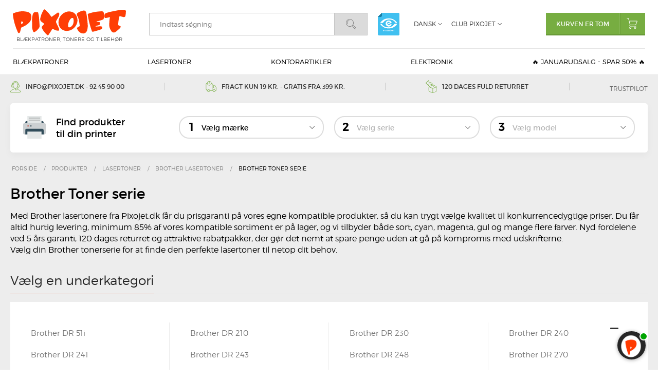

--- FILE ---
content_type: text/html; charset=ISO-8859-1
request_url: https://www.pixojet.dk/produkter/15267-brother-toner-serie/
body_size: 56471
content:
<!DOCTYPE html>
<!--[if lt IE 7 ]> <html class="ie6 ielt9 no-js" lang="da"> <![endif]-->
<!--[if IE 7 ]>    <html class="ie7 ielt9 no-js" lang="da"> <![endif]-->
<!--[if IE 8 ]>    <html class="ie8 ielt9 no-js" lang="da"> <![endif]-->
<!--[if IE 9 ]>    <html class="ie9 no-js" lang="da"> <![endif]-->
<!--[if (gt IE 9)|!(IE)]><!--> <html class="no-js" lang="da"> <!--<![endif]-->
<head prefix="og: http://ogp.me/ns#
              fb: http://ogp.me/ns/fb#
              ng: http://angularjs.org">
    <meta charset="windows-1252">
<title>Brother Toner serie | Pixojet.dk - Kompatible og originale lasertonere</title>
<meta name="viewport" content="width=device-width, initial-scale=1">
<meta name="generator" content="HostedShop">
<meta name="csrf_token" content="MTc2ODcyODA2NWM1NTJmMTJjNTIzODY1YTNjZTE4ZDBmM2YyNTZiMDc1ZmU0M2FiZDQyNTkxWnRGMHF5QWp0VmdoRHVMRVRsd0ZMOVB5eXgwNA==" />
<meta name="google-site-verification" content="4GpjoTH3S3Z3iQ30uco8I_iYq3m6sxCL6ygwlezHfxM" />
<meta name="description" content="Find Brother Toner serie til konkurrencedygtige priser hos Pixojet.dk. F&aring; hurtig levering, prisgaranti og 5 &aring;rs garanti p&aring; kompatible lasertonere. V&aelig;lg din printerserie og model for at bestille i dag." />
<meta property="og:type" content="product.group" />
<meta property="og:title" content="Brother Toner serie | Pixojet.dk - Kompatible og originale lasertonere" />
<meta property="og:url" content="https://www.pixojet.dk/produkter/15267-brother-toner-serie/" />
<meta property="og:sitename" content="Pixojet.dk" />
<meta property="og:description" content="Find Brother Toner serie til konkurrencedygtige priser hos Pixojet.dk. F&aring; hurtig levering, prisgaranti og 5 &aring;rs garanti p&aring; kompatible lasertonere. V&aelig;lg din printerserie og model for at bestille i dag." />

	<link rel="shortcut icon" href="/upload_dir/pics/favicon.ico" type="image/x-icon" />

<!--[if lte IE 9]>
<script src="https://shop0254.sfstatic.io/upload_dir/templates/pixojet/assets/js/ie.js"></script>
<link href="https://shop0254.sfstatic.io/upload_dir/templates/pixojet/assets/css/ie.css" rel="stylesheet" type="text/css">
<link href="https://shop0254.sfstatic.io/upload_dir/templates/pixojet/assets/css/template.ie.css" rel="stylesheet" type="text/css">
<![endif]-->

<link rel="preconnect" href="https://shop0254.sfstatic.io" crossorigin>
<link rel="preconnect" href="https://fonts.gstatic.com/" crossorigin>

<link rel="stylesheet" data-href="https://shop0254.sfstatic.io/_design/common/libs/font-awesome/latest/css/font-awesome.dirty.min.css">
<link href="https://shop0254.sfstatic.io/upload_dir/templates/pixojet/assets/css/libs.css?v=20250221090032" rel="stylesheet" >
<link href="https://shop0254.sfstatic.io/upload_dir/templates/pixojet/assets/css/theme.css?v=20240516084348" rel="stylesheet" >
<link href="https://shop0254.sfstatic.io/upload_dir/templates/pixojet/assets/css/template.css?v=20251114113650" rel="stylesheet" >
<link href="https://shop0254.sfstatic.io/upload_dir/templates/pixojet/assets/css/print.css?v=20250221090033" media="print" rel="stylesheet" >

    <script src="https://files.userlink.ai/public/embed.min.js" charset="utf-8" id="bai-scr-emb" data-cid="67ac5bafc28b3d1a588d0a1e" async domain="www.pixojet.dk"></script>

<script>
window.platform = window.platform || {};(function (q) {var topics = {}, subUid = -1;q.subscribe = function(topic, func) {if (!topics[topic]) {topics[topic] = [];}var token = (++subUid).toString();topics[topic].push({token: token,func: func});return token;};q.publish = function(topic, args) {if (!topics[topic]) {return false;}setTimeout(function() {var subscribers = topics[topic],len = subscribers ? subscribers.length : 0;while (len--) {subscribers[len].func(topic, args);}}, 0);return true;};q.unsubscribe = function(token) {for (var m in topics) {if (topics[m]) {for (var i = 0, j = topics[m].length; i < j; i++) {if (topics[m][i].token === token) {topics[m].splice(i, 1);return token;}}}}return false;};})(window.platform);
</script>







    

            <script type="lazyload_int" data-src="https://www.googletagmanager.com/gtag/js?id=G-RG2Z0PBT4J" id="google-analytics"></script>
        
        <script type="lazyload_int">
            window.dataLayer = window.dataLayer || [];
            function gtag(){dataLayer.push(arguments);}
            gtag('js', new Date());

            var gtagConfigs = {
                'anonymize_ip': true
            };

            if (sessionStorage.getItem('referrer') !== null) {
                gtagConfigs['page_referrer'] = sessionStorage.getItem('referrer');
                sessionStorage.removeItem('referrer');
            }
        

                    gtag('consent', 'update', {
                'ad_storage': 'granted',
                'analytics_storage': 'granted'
            });
        
        gtag('config', 'G-RG2Z0PBT4J', gtagConfigs);

                
                                

                    </script>

            
        <script id="google-tagmanager">
        (function(w,d,s,l,i){w[l]=w[l]||[];w[l].push({'gtm.start':
            new Date().getTime(),event:'gtm.js'});var f=d.getElementsByTagName(s)[0],
            j=d.createElement(s),dl=l!='dataLayer'?'&l='+l:'';j.async=true;j.src=
            '//www.googletagmanager.com/gtm.js?id='+i+dl;f.parentNode.insertBefore(j,f);
        })(window,document,'script','dataLayer','GTM-M5SXLZM');</script>

<!-- Google tag (gtag.js) -->
<script data-src="https://www.googletagmanager.com/gtag/js?id=G-N9E7TTERSY"></script>
<script>
 window.dataLayer = window.dataLayer || [];
 function gtag(){dataLayer.push(arguments);}
 gtag('js', new Date());
 gtag('config', 'G-N9E7TTERSY');
</script>

<script type="lazyload_int" data-src="//widget.trustpilot.com/bootstrap/v5/tp.widget.sync.bootstrap.min.js"></script>

<script defer src="https://at.pixojet.dk/jsTag?ap=1927253651"></script>


<style type="text/css"> </style>
<script>var qs = "pa-partnerid";
var sessionKey = "partnerid";
var qs2 = "pacid";
var sessionKey2 = "pacid";
var partnerid = getParameterByName(qs);
var pacidid = getParameterByName(qs2);
var expiry = 40;
if (partnerid !== null) {
    if (document.cookie.split('; ').find(x => x.startsWith(sessionKey)) == undefined) {
        document.cookie = generateCookie(partnerid, sessionKey);
    }
}
if (pacidid !== null) {
    if (document.cookie.split('; ').find(x => x.startsWith(sessionKey2)) == undefined) {
        document.cookie = generateCookie(pacidid, sessionKey2);
    }
}
function generateCookie(value, sessionKeyInfo ) {
    var expires = new Date(new Date() * 1 + expiry * 864e+5).toUTCString();
    return sessionKeyInfo + "=" + value + "; expires=" + expires + "; path=/";
}
function getParameterByName(name, url) {
    if (!url) url = window.location.href;
    name = name.replace(/[\[\]]/g, '\$&');
    var regex = new RegExp('[?&]' + name + '(=([^&#]*)|&|#|$)'),
        results = regex.exec(url);
    if (!results) return null;
    if (!results[2]) return '';
    return decodeURIComponent(results[2].replace(/\+/g, ' '));
}</script>

    
    
    <script type="lazyload_int">
        !function(f,b,e,v,n,t,s){if(f.fbq)return;n=f.fbq=function(){n.callMethod?
                n.callMethod.apply(n,arguments):n.queue.push(arguments)};if(!f._fbq)f._fbq=n;
            n.push=n;n.loaded=!0;n.version='2.0';n.queue=[];t=b.createElement(e);t.async=!0;
            t.src=v;s=b.getElementsByTagName(e)[0];s.parentNode.insertBefore(t,s)}(window,
                document,'script','//connect.facebook.net/en_US/fbevents.js');

        fbq('init', '127042628031658');
        fbq('track', "PageView");</script>
    <noscript><img height="1" width="1" style="display:none"
                   src="https://www.facebook.com/tr?id=127042628031658&amp;ev=PageView&amp;noscript=1"
        /></noscript>


            
        
            
    
            
    <style>
        @media (max-width:575px) {
        .pageTypeproduct .m-breadcrumb {
          height: 45px !important;
        }}
        @font-face{font-family:FontAwesome;src:url('[data-uri]') format('woff2');font-weight:400;font-style:normal;font-display:swap}@media only screen and (max-width:600px){.m-product figure.image.m-product-image .product-image .slider-wrap.w-slider.widget .w-slider-container{min-height:80vw}}
    </style>
    
</head>
<body id="ng-app" data-ng-app="platform-app" data-ng-strict-di class="site1 languageDK currencyDKK pageId2 pageCategory15267 pageTypeproduct" itemscope itemtype="http://schema.org/WebPage">

        

<svg class="hide">
    <symbol id="pixojet-logo" viewBox="0 0 612.42 140.56"><g><path d="M250.63,109c-0.19,5.08-1.65,6.78-6.72,6.54-9.78-.47-18.4-4.57-26.53-9.61-2.65-1.64-3.11-.88-4.5,1.41-5.95,9.82-11.93,19.66-18.55,29-3.87,5.48-5.66,5.41-10.33.82-10.62-10.42-20.34-21.58-26.35-35.47-1.38-3.19-1.56-6.42.56-9.14A112.74,112.74,0,0,1,168,81.51c2.6-2.56,2.82-2.5-.18-4.81-4.12-3.17-8.14-6.48-12.34-9.54-6.63-4.84-8.55-11.52-7-19.09a131.07,131.07,0,0,1,16.2-41.88c0.23-.38.47-0.75,0.74-1.1,4.87-6.5,6.83-6.67,12.69-1.1a199.26,199.26,0,0,1,29,34.05c1.62,2.44,3,2.76,5.27,1.11,9.07-6.51,18.23-12.9,27.3-19.41,2.11-1.51,4.08-3.28,6.88-2,3.17,1.49,5.41,4.16,5,7.56a43,43,0,0,1-3.38,13.29A227.28,227.28,0,0,1,236.12,60c-3.08,5-3.12,9.24-.31,14.5,5,9.44,9.26,19.3,13.68,29.05C250.24,105.19,250.27,107.17,250.63,109Z" transform="translate(0 0)"/><path class="cls-1" d="M525.56,41.94c-6.38,1.51-12.23,3.11-18.17,4.27-9.61,1.87-12.06-.3-12-10.11,0.06-9.33,2.88-13.82,12.6-17.2a204.56,204.56,0,0,1,25.26-6.77c16.23-3.39,32.51-6.67,48.88-9.26,7.36-1.16,15-.67,22.5-0.69,3.3,0,5.59,1.94,6.7,5.06a11.43,11.43,0,0,1,1.05,4.49c-0.64,7.46-1,15-2.45,22.33-1.28,6.4-5.14,8.66-11.53,7.44a136.86,136.86,0,0,1-17.52-4.76c-2.4-.8-3.4-0.23-3.9,1.83-1.47,6.12-3.14,12.21-4.13,18.41-1.25,7.86-1.93,15.81-2.82,23.73-0.56,5-.52,5,4.14,6.56a50.28,50.28,0,0,1,6.21,2.32c3.49,1.72,4.47,4.61,2.49,8a27,27,0,0,1-5.08,6.5c-6.58,5.92-13.19,11.82-20.12,17.31-8.11,6.41-18.09,5-24.13-3.43C526,107.37,521.32,95.78,521.9,82.39c0.56-12.94.85-25.89,3.65-38.61A10,10,0,0,0,525.56,41.94Z" transform="translate(0 0)"/><path class="cls-1" d="M86.49,16.45a82.7,82.7,0,0,0-15.88-4.61C48.29,8.21,26.74,11.44,5.92,20-0.49,22.69-.38,22.7.33,29.47,3.74,61.81,13,92.5,26.19,122.1c1.29,2.89,2.38,6.48,6.31,6.46s5.76-3.32,6.7-6.49c2-6.55,3.59-13.21,5-19.9a6,6,0,0,1,4.09-5c12.82-5.13,24.87-11.63,35.25-20.86,10.14-9,17-19.73,16.76-33.9a39.8,39.8,0,0,0,0-5.64C98.93,27.82,95.69,20,86.49,16.45ZM54.62,72.81c-2.33,3.16-4.76,6.25-9.51,7.89,0-4.88,0-8.94,0-13A2.3,2.3,0,0,1,46,66c3.1-1.89,5.36.08,7.77,1.74C55.92,69.23,56,70.95,54.62,72.81Z" transform="translate(0 0)"/><path class="cls-1" d="M304.71,11.21c21,0.23,36.79,11.74,42.75,31.87,6.53,22.05.05,40.83-15.57,56.78-11.3,11.54-25.25,17.22-41.52,16.93a44.26,44.26,0,0,1-42.43-36.66,59.35,59.35,0,0,1,47.53-68C298.49,11.52,301.62,11.49,304.71,11.21ZM329.18,64.4c-0.24-3.86-.28-7.74-0.76-11.56C327.69,47,323,44.72,317.9,47.45s-8.08,7.12-10.76,11.87c-5.46,9.68-9.07,19.87-8.08,31.22,0.48,5.47,4.22,8.23,9,6.69a26.17,26.17,0,0,0,12.15-7.73C326.49,82.3,328.85,73.75,329.18,64.4Z" transform="translate(0 0)"/><path class="cls-1" d="M478.07,10.58h2.23c8.29-.09,10.4,1.55,12.41,9.67a12.59,12.59,0,0,1,.57,3.26c-0.23,8.28-.58,16.56-0.81,24.84a7.53,7.53,0,0,1-5.35,7.27c-6.84,2.47-13.77,4.72-20.73,6.81-3.27,1-6.75,1.23-10.06,2.1-1.41.37-2.61,1.5-3.91,2.29,1.35,0.52,2.67,1.36,4.05,1.48,3.19,0.27,6.41.14,9.62,0.27,4.19,0.18,5.22,1.23,5.51,5.38,0.56,8-.78,10-8.59,12.33-3.49,1-7,1.85-10.58,2.76a5.23,5.23,0,0,0-1.89.53c-1.13.9-2.11,2-3.15,3a17.05,17.05,0,0,0,4.11.77c7.27-.43,14.52-1.08,21.78-1.52a17.88,17.88,0,0,1,4.93.59c2.52,0.57,4.91,1.35,5.7,4.35,0.86,3.28.64,6.44-2.24,8.39-3.35,2.28-6.9,4.6-10.71,5.78-11.39,3.52-22.94,6.49-34.44,9.65-0.95.26-2,.18-3,0.36-3,.54-4.82-0.66-5.75-3.55C424.2,106.15,420,95.07,417,83.64c-4.09-15.93-8-32-10.53-48.23-2-13-2.39-10.27,9.23-14.24C435.77,14.32,456.54,11.44,478.07,10.58Z" transform="translate(0 0)"/><path class="cls-1" d="M405.9,90.23c-0.59,4.52-1.21,12.36-2.71,20-3.43,17.57-19.33,25.29-35.39,17.41-9.51-4.66-15.59-12.48-19.61-22.06-1.22-2.9-.74-5.62,1.78-7.45a52.13,52.13,0,0,1,9.31-5.62c2.36-1,3.4-2.37,3-4.75-1.68-10.67-3.11-21.4-5.27-32a66.58,66.58,0,0,0-9-22c-3.5-5.61-2-11.57,3.59-15C360.12,13.6,369,9.05,378.88,7.07,390,4.84,395.65,8.61,397.79,19.8A447.61,447.61,0,0,1,405.9,90.23Z" transform="translate(0 0)"/><path class="cls-1" d="M104.38,75.57c-0.82-14.38-1.24-28.79,2.09-42.93a55.92,55.92,0,0,1,3.26-10.07,12.32,12.32,0,0,1,11.77-7.75c3.86,0,7.73.39,11.59,0.6a4.21,4.21,0,0,1,4.31,3.81c1.43,7.82,3.41,15.6,4.17,23.49,1.46,15.17,2.17,30.42,3.3,45.62,0.4,5.39-1.48,10-4.44,14.26a64.93,64.93,0,0,1-20.14,19c-5.65,3.39-8.49,2.82-10.92-3.33a70.47,70.47,0,0,1-4.79-18.46C103.77,91.77,104.38,83.64,104.38,75.57Z" /></g></symbol>
    <symbol id="cart" viewBox="0 0 20.98 21.22"><path class="cls-1" d="M7.17,14.23l.08,0,.25,0h9.32a1.76,1.76,0,0,0,1.54-1l2.53-6.32a1,1,0,0,0-1-1.43H5.56A1.09,1.09,0,0,0,4.48,6.83L6,13.09a1.4,1.4,0,0,0,.22.47,2.44,2.44,0,0,0-.79,1.15,1.36,1.36,0,0,0,.17,1.22,1.68,1.68,0,0,0,1.48.63H18.38a.51.51,0,0,0,0-1H7.11a.8.8,0,0,1-.65-.2.34.34,0,0,1,0-.28C6.68,14.36,7.08,14.24,7.17,14.23ZM5.47,6.58a.12.12,0,0,1,0-.09.12.12,0,0,1,.09,0H19.95v0L17.41,12.8a.74.74,0,0,1-.59.4H7.5A.55.55,0,0,1,7,12.84L5.47,6.58Z"/><path class="cls-1" d="M4.64,5A.52.52,0,0,0,5,4.4L4.21,1.84A2.16,2.16,0,0,0,2.16,0H.51a.51.51,0,0,0,0,1H2.18c.18,0,.79.08,1,1.09L4,4.69a.51.51,0,0,0,.49.36Z"/><path class="cls-1" d="M7.11,17.09a2.07,2.07,0,1,0,2.07,2.07A2.07,2.07,0,0,0,7.11,17.09Zm1,2.07a1,1,0,1,1-1-1A1,1,0,0,1,8.15,19.15Z"/><path class="cls-1" d="M16.43,17.09a2.07,2.07,0,1,0,2.07,2.07A2.07,2.07,0,0,0,16.43,17.09Zm1,2.07a1,1,0,1,1-1-1A1,1,0,0,1,17.47,19.15Z"/></symbol>
    <symbol id="search" viewBox="0 0 19.38 19.28"><path d="M14.48,7.24a7.24,7.24,0,1,0-7.24,7.24A7.25,7.25,0,0,0,14.48,7.24ZM7.24,13.75a6.52,6.52,0,1,1,6.52-6.52A6.52,6.52,0,0,1,7.24,13.75Z" transform="translate(0 0)"/><path class="cls-1" d="M5.95,2.34a5.07,5.07,0,0,0-3.1,7.43,0.36,0.36,0,0,0,.31.18,0.35,0.35,0,0,0,.18,0,0.36,0.36,0,0,0,.13-0.49A4.35,4.35,0,0,1,6.13,3,0.36,0.36,0,0,0,5.95,2.34Z" /><path d="M19,16.57l-4.15-4.16a1.11,1.11,0,0,0-1.53,0l-0.77.77a1.09,1.09,0,0,0,0,1.53l4.16,4.16a1.48,1.48,0,0,0,1,.4,1.35,1.35,0,0,0,.55-0.11l0.06,0,0.93-.93,0-.06A1.5,1.5,0,0,0,19,16.57ZM18.63,17.8l-0.73.73a0.81,0.81,0,0,1-.72-0.16L13,14.21a0.36,0.36,0,0,1,0-.51l0.77-.77a0.35,0.35,0,0,1,.26-0.1,0.36,0.36,0,0,1,.26.1l4.15,4.15A0.79,0.79,0,0,1,18.63,17.8Z" /></symbol>
</svg>

<header class="site-header">
    <div class="container with-xlarge">
        <div class="navbar-header">
            <button type="button" class="navbar-toggle collapsed" data-target="#navigation">
                <span class="lines">
                    <span></span>
                    <span></span>
                    <span></span>
                </span>
            </button>

            <a href="/" id="logo" title="Pixojet.dk"><svg><use xmlns:xlink="http://www.w3.org/1999/xlink" xlink:href="#pixojet-logo"></use></svg></a>
            <span class="slogan">Bl&aelig;kpatroner, tonere og tilbeh&oslash;r</span>

            <button type="button" class="toggle-search"><svg><use xmlns:xlink="http://www.w3.org/1999/xlink" xlink:href="#search"></use></svg></button>

            

            

            <a href="https://certifikat.emaerket.dk/pixojet.dk" target="_blank" class="emaerket">e-m&aelig;rket</a>

            <div class="header-cart">
                                                        

                                        <a href="/kurv/" class="navbar-toggle">
                        <svg><use xmlns:xlink="http://www.w3.org/1999/xlink" xlink:href="#cart"></use></svg>
                                            </a>
                
                                                            








<div class="m-quick-cart is-hidden-s w-cart">
    <div class="dropdown">
                    <a href="/kurv/" class="quick-cart-link button-primary button-icon right">Kurven er tom<i><svg><use xmlns:xlink="http://www.w3.org/1999/xlink" xlink:href="#cart"></use></svg></i></a>
        
            </div>
</div>
                                                </div>
        </div>
    </div>

    <nav class="collapse navbar-collapse" id="navigation" role="navigation">
        <div class="container with-xlarge">
            

                            


    <ul class="main-nav" data-id="menu">
                    

                        
                                                                                                                                                                                                                                                                                                                                                                                                                                                                                                                                                                                                                                                                                                                                                                                                                            <li class="dropdown mega-dropdown">
                                      <a href="/produkter/2515-blaekpatroner/" class="toggle">Bl&aelig;kpatroner</a>
                                            <div class="dropdown-menu">
                            <div class="dropdown-container mega-dropdown-columns-4">
                                <ul>
                                                                                                            <li>
                                        <a href="/produkter/2516-brother-blaekpatroner/">Brother bl&aelig;kpatroner</a>
                                                                                                                        
                                                                                    <ul>
                                                                                                                                                        <li>
                                                        <a href="/produkter/20831-brother-intellifax/">Brother IntelliFax</a>
                                                    </li>
                                                                                                                                                                                                            <li>
                                                        <a href="/produkter/4832-brother-dcp/">Brother DCP</a>
                                                    </li>
                                                                                                                                                                                                            <li>
                                                        <a href="/produkter/4834-brother-fax/">Brother FAX</a>
                                                    </li>
                                                                                                                                                                                                            <li>
                                                        <a href="/produkter/15096-brother-hl/">Brother HL</a>
                                                    </li>
                                                                                                                                                                                                            <li>
                                                        <a href="/produkter/4833-brother-mfc/">Brother MFC</a>
                                                    </li>
                                                                                                                                                                                                            <li>
                                                        <a href="/produkter/15347-brother-blaekpatron-serier/">Brother Bl&aelig;kpatron serier</a>
                                                    </li>
                                                                                                                                                </ul>
                                                                            </li>
                                                                                                                                                <li>
                                        <a href="/produkter/2520-canon-blaekpatroner/">Canon bl&aelig;kpatroner</a>
                                                                                                                        
                                                                                    <ul>
                                                                                                                                                        <li>
                                                        <a href="/produkter/20428-canon-andre/">Canon andre</a>
                                                    </li>
                                                                                                                                                                                                            <li>
                                                        <a href="/produkter/19052-canon-bj/">Canon BJ</a>
                                                    </li>
                                                                                                                                                                                                            <li>
                                                        <a href="/produkter/7783-canon-bjc/">Canon BJC</a>
                                                    </li>
                                                                                                                                                                                                            <li>
                                                        <a href="/produkter/19064-canon-bp/">Canon BP</a>
                                                    </li>
                                                                                                                                                                                                            <li>
                                                        <a href="/produkter/4836-canon-fax/">Canon Fax</a>
                                                    </li>
                                                                                                                                                                                                            <li>
                                                        <a href="/produkter/19065-canon-i/">Canon I</a>
                                                    </li>
                                                                                                                                                                                                            <li>
                                                        <a href="/produkter/20000-canon-imageprograf/">Canon imagePROGRAF</a>
                                                    </li>
                                                                                                                                                                                                            <li>
                                                        <a href="/produkter/20351-canon-ipf/">Canon iPF</a>
                                                    </li>
                                                                                                                                                                                                            <li>
                                                        <a href="/produkter/19027-canon-maxify/">Canon Maxify</a>
                                                    </li>
                                                                                                                                                                                                            <li>
                                                        <a href="/produkter/21469-canon-mpf/">Canon MPF</a>
                                                    </li>
                                                                                                                                                                                                                <li class="view-all">
                                                            <a href="/produkter/2520-canon-blaekpatroner/">Alle i kategorien</a>
                                                        </li>
                                                                                                    </ul>
                                                                            </li>
                                                                                                                                                <li>
                                        <a href="/produkter/17779-dell-blaekpatroner/">Dell blækpatroner</a>
                                                                                                                        
                                                                                    <ul>
                                                                                                                                                        <li>
                                                        <a href="/produkter/18130-dell/">Dell</a>
                                                    </li>
                                                                                                                                                </ul>
                                                                            </li>
                                                                                                                                            </ul><ul>
                                                                                                                                                <li>
                                        <a href="/produkter/2521-epson-blaekpatroner/">Epson bl&aelig;kpatroner</a>
                                                                                                                        
                                                                                    <ul>
                                                                                                                                                        <li>
                                                        <a href="/produkter/20429-epson-andre/">Epson andre</a>
                                                    </li>
                                                                                                                                                                                                            <li>
                                                        <a href="/produkter/20372-epson-b/">Epson B</a>
                                                    </li>
                                                                                                                                                                                                            <li>
                                                        <a href="/produkter/15883-epson-ecotank/">Epson EcoTank</a>
                                                    </li>
                                                                                                                                                                                                            <li>
                                                        <a href="/produkter/9510-epson-expression-xp/">Epson Expression XP</a>
                                                    </li>
                                                                                                                                                                                                            <li>
                                                        <a href="/produkter/21715-epson-l/">Epson L</a>
                                                    </li>
                                                                                                                                                                                                            <li>
                                                        <a href="/produkter/21719-epson-machjet/">Epson Machjet</a>
                                                    </li>
                                                                                                                                                                                                            <li>
                                                        <a href="/produkter/21724-epson-mj/">Epson MJ</a>
                                                    </li>
                                                                                                                                                                                                            <li>
                                                        <a href="/produkter/20367-epson-pm/">Epson PM</a>
                                                    </li>
                                                                                                                                                                                                            <li>
                                                        <a href="/produkter/4839-epson-stylus-c/">Epson Stylus C</a>
                                                    </li>
                                                                                                                                                                                                            <li>
                                                        <a href="/produkter/17564-epson-stylus-color/">Epson Stylus Color</a>
                                                    </li>
                                                                                                                                                                                                                <li class="view-all">
                                                            <a href="/produkter/2521-epson-blaekpatroner/">Alle i kategorien</a>
                                                        </li>
                                                                                                    </ul>
                                                                            </li>
                                                                                                                                                <li>
                                        <a href="/produkter/2517-hp-blaekpatroner/">HP bl&aelig;kpatroner</a>
                                                                                                                        
                                                                                    <ul>
                                                                                                                                                        <li>
                                                        <a href="/produkter/20512-hp-andre/">HP Andre</a>
                                                    </li>
                                                                                                                                                                                                            <li>
                                                        <a href="/produkter/20380-hp-apollo/">HP Apollo</a>
                                                    </li>
                                                                                                                                                                                                            <li>
                                                        <a href="/produkter/16692-hp-business-inkjet-/">HP Business Inkjet </a>
                                                    </li>
                                                                                                                                                                                                            <li>
                                                        <a href="/produkter/20377-hp-color-copier/">HP Color Copier</a>
                                                    </li>
                                                                                                                                                                                                            <li>
                                                        <a href="/produkter/20378-hp-color-inkjet/">HP Color Inkjet</a>
                                                    </li>
                                                                                                                                                                                                            <li>
                                                        <a href="/produkter/16693-hp-designjet/">HP DesignJet</a>
                                                    </li>
                                                                                                                                                                                                            <li>
                                                        <a href="/produkter/4848-hp-deskjet/">HP DeskJet</a>
                                                    </li>
                                                                                                                                                                                                            <li>
                                                        <a href="/produkter/20379-hp-deskwriter/">HP DeskWriter</a>
                                                    </li>
                                                                                                                                                                                                            <li>
                                                        <a href="/produkter/20381-hp-digital-copier/">HP Digital Copier</a>
                                                    </li>
                                                                                                                                                                                                            <li>
                                                        <a href="/produkter/13248-hp-envy/">HP ENVY</a>
                                                    </li>
                                                                                                                                                                                                                <li class="view-all">
                                                            <a href="/produkter/2517-hp-blaekpatroner/">Alle i kategorien</a>
                                                        </li>
                                                                                                    </ul>
                                                                            </li>
                                                                                                                                            </ul><ul>
                                                                                                                                                <li>
                                        <a href="/produkter/18106-oce-blaekpatroner/">Oc&eacute; bl&aelig;kpatroner</a>
                                                                                                                        
                                                                                    <ul>
                                                                                                                                                        <li>
                                                        <a href="/produkter/19218-oce-cs/">Océ CS</a>
                                                    </li>
                                                                                                                                                </ul>
                                                                            </li>
                                                                                                                                                <li>
                                        <a href="/produkter/18149-olivetti-blaekpatroner/">Olivetti bl&aelig;kpatroner</a>
                                                                                                                        
                                                                                    <ul>
                                                                                                                                                        <li>
                                                        <a href="/produkter/18141-olivetti-fax-lab/">Olivetti Fax Lab</a>
                                                    </li>
                                                                                                                                                                                                            <li>
                                                        <a href="/produkter/18142-olivetti-jet-lab/">Olivetti Jet Lab</a>
                                                    </li>
                                                                                                                                                                                                            <li>
                                                        <a href="/produkter/18143-olivetti-jp/">Olivetti JP</a>
                                                    </li>
                                                                                                                                                                                                            <li>
                                                        <a href="/produkter/18144-olivetti-ofx/">Olivetti OFX</a>
                                                    </li>
                                                                                                                                                </ul>
                                                                            </li>
                                                                                                                                                <li>
                                        <a href="/produkter/7897-lexmark-blaekpatroner/">Lexmark bl&aelig;kpatroner</a>
                                                                                                                        
                                                                                    <ul>
                                                                                                                                                        <li>
                                                        <a href="/produkter/20513-lexmark-andre/">Lexmark Andre</a>
                                                    </li>
                                                                                                                                                                                                            <li>
                                                        <a href="/produkter/20414-lexmark-p/">Lexmark P</a>
                                                    </li>
                                                                                                                                                                                                            <li>
                                                        <a href="/produkter/20408-lexmark-platinum/">Lexmark Platinum</a>
                                                    </li>
                                                                                                                                                                                                            <li>
                                                        <a href="/produkter/20409-lexmark-prestige/">Lexmark Prestige</a>
                                                    </li>
                                                                                                                                                                                                            <li>
                                                        <a href="/produkter/20410-lexmark-prevail/">Lexmark Prevail</a>
                                                    </li>
                                                                                                                                                                                                            <li>
                                                        <a href="/produkter/20416-lexmark-pro/">Lexmark Pro</a>
                                                    </li>
                                                                                                                                                                                                            <li>
                                                        <a href="/produkter/20411-lexmark-prospect/">Lexmark Prospect</a>
                                                    </li>
                                                                                                                                                                                                            <li>
                                                        <a href="/produkter/20412-lexmark-s/">Lexmark S</a>
                                                    </li>
                                                                                                                                                                                                            <li>
                                                        <a href="/produkter/9964-lexmark-home-copier/">Lexmark Home Copier</a>
                                                    </li>
                                                                                                                                                                                                            <li>
                                                        <a href="/produkter/20401-lexmark-impact/">Lexmark Impact</a>
                                                    </li>
                                                                                                                                                                                                                <li class="view-all">
                                                            <a href="/produkter/7897-lexmark-blaekpatroner/">Alle i kategorien</a>
                                                        </li>
                                                                                                    </ul>
                                                                            </li>
                                                                                                                                                <li>
                                        <a href="/produkter/18319-ricoh-blaekpatroner/">Ricoh bl&aelig;kpatroner</a>
                                                                                                                        
                                                                                    <ul>
                                                                                                                                                        <li>
                                                        <a href="/produkter/18320-ricoh-ri/">Ricoh Ri</a>
                                                    </li>
                                                                                                                                                </ul>
                                                                            </li>
                                                                                                                                                <li>
                                        <a href="/produkter/7995-samsung-blaekpatroner/">Samsung bl&aelig;kpatroner</a>
                                                                                                                        
                                                                                    <ul>
                                                                                                                                                        <li>
                                                        <a href="/produkter/10063-samsung-sf/">Samsung SF</a>
                                                    </li>
                                                                                                                                                </ul>
                                                                            </li>
                                                                                                                                            </ul><ul>
                                                                                                                                                <li>
                                        <a href="/produkter/18816-xerox-blaekpatroner/">Xerox bl&aelig;kpatroner</a>
                                                                                                                        
                                                                                    <ul>
                                                                                                                                                        <li>
                                                        <a href="/produkter/18818-xerox-colorqube/">Xerox ColorQube</a>
                                                    </li>
                                                                                                                                                                                                            <li>
                                                        <a href="/produkter/18817-xerox-phaser/">Xerox Phaser</a>
                                                    </li>
                                                                                                                                                                                                            <li>
                                                        <a href="/produkter/18819-xerox-blaekpatron-serier/">Xerox Blækpatron serier</a>
                                                    </li>
                                                                                                                                                </ul>
                                                                            </li>
                                                                                                                                                <li>
                                        <a href="/produkter/375-refill-blaek/">Refill bl&aelig;k</a>
                                                                                                                        
                                                                                    <ul>
                                                                                                                                                        <li>
                                                        <a href="/produkter/1382-brother-refill-blaek--patroner/">Brother refill bl&aelig;k & patroner</a>
                                                    </li>
                                                                                                                                                                                                            <li>
                                                        <a href="/produkter/1381-canon-refill-blaek--patroner/">Canon refill bl&aelig;k & patroner</a>
                                                    </li>
                                                                                                                                                                                                            <li>
                                                        <a href="/produkter/866-epson-refill-blaek--patroner/">Epson refill bl&aelig;k & patroner</a>
                                                    </li>
                                                                                                                                                                                                            <li>
                                                        <a href="/produkter/1380-hp-refill-blaek--patroner/">HP refill bl&aelig;k & patroner</a>
                                                    </li>
                                                                                                                                                                                                            <li>
                                                        <a href="/produkter/1908-refill-farve-blaekflasker/">Refill farve (bl&aelig;kflasker)</a>
                                                    </li>
                                                                                                                                                                                                            <li>
                                                        <a href="/produkter/374-ciss-refill-blaek/">CISS refill bl&aelig;k</a>
                                                    </li>
                                                                                                                                                </ul>
                                                                            </li>
                                                                                                        </ul>
                            </div>
                        </div>
                                             </li>
                    

                        
                                                                                                                                                                                                                                                                                                                                                                                                                                                                                                                                                                                                                                                                                                                                                                                                                                                                                                                                                                                                                                                                                                                                                                                                                                                                                                                                                                                                                    <li class="dropdown mega-dropdown">
                                      <a href="/produkter/373-lasertoner/" class="toggle">Lasertoner</a>
                                            <div class="dropdown-menu">
                            <div class="dropdown-container mega-dropdown-columns-6">
                                <ul>
                                                                                                            <li>
                                        <a href="/produkter/716-brother-lasertoner/">Brother Lasertoner</a>
                                                                                                                        
                                                                                    <ul>
                                                                                                                                                        <li>
                                                        <a href="/produkter/4866-brother-dcp/">Brother DCP</a>
                                                    </li>
                                                                                                                                                                                                            <li>
                                                        <a href="/produkter/4867-brother-fax/">Brother FAX</a>
                                                    </li>
                                                                                                                                                                                                            <li>
                                                        <a href="/produkter/4868-brother-hl/">Brother HL</a>
                                                    </li>
                                                                                                                                                                                                            <li>
                                                        <a href="/produkter/20837-brother-intellifax/">Brother IntelliFax</a>
                                                    </li>
                                                                                                                                                                                                            <li>
                                                        <a href="/produkter/4870-brother-mfc/">Brother MFC</a>
                                                    </li>
                                                                                                                                                                                                            <li>
                                                        <a href="/produkter/15267-brother-toner-serie/">Brother Toner serie</a>
                                                    </li>
                                                                                                                                                </ul>
                                                                            </li>
                                                                                                                                                <li>
                                        <a href="/produkter/380-canon-lasertoner/">Canon Lasertoner</a>
                                                                                                                        
                                                                                    <ul>
                                                                                                                                                        <li>
                                                        <a href="/produkter/20518-canon-andre/">Canon Andre</a>
                                                    </li>
                                                                                                                                                                                                            <li>
                                                        <a href="/produkter/9025-canon-clc/">Canon CLC</a>
                                                    </li>
                                                                                                                                                                                                            <li>
                                                        <a href="/produkter/20877-canon-cfx/">Canon CFX</a>
                                                    </li>
                                                                                                                                                                                                            <li>
                                                        <a href="/produkter/20086-canon-color-imageclass/">Canon Color ImageClass</a>
                                                    </li>
                                                                                                                                                                                                            <li>
                                                        <a href="/produkter/4855-canon-fax/">Canon Fax</a>
                                                    </li>
                                                                                                                                                                                                            <li>
                                                        <a href="/produkter/19015-canon-faxphone/">Canon Faxphone</a>
                                                    </li>
                                                                                                                                                                                                            <li>
                                                        <a href="/produkter/4856-canon-fc/">Canon FC</a>
                                                    </li>
                                                                                                                                                                                                            <li>
                                                        <a href="/produkter/9024-canon-gp/">Canon GP</a>
                                                    </li>
                                                                                                                                                                                                            <li>
                                                        <a href="/produkter/4859-canon-imageclass/">Canon imageCLASS</a>
                                                    </li>
                                                                                                                                                                                                            <li>
                                                        <a href="/produkter/17615-canon-imagepress/">Canon imagePRESS</a>
                                                    </li>
                                                                                                                                                                                                                <li class="view-all">
                                                            <a href="/produkter/380-canon-lasertoner/">Alle i kategorien</a>
                                                        </li>
                                                                                                    </ul>
                                                                            </li>
                                                                                                                                                <li>
                                        <a href="/produkter/588-dell-lasertoner/">Dell Lasertoner</a>
                                                                                                                        
                                                                                    <ul>
                                                                                                                                                        <li>
                                                        <a href="/produkter/18131-dell-b/">Dell B</a>
                                                    </li>
                                                                                                                                                                                                            <li>
                                                        <a href="/produkter/18132-dell-c/">Dell C</a>
                                                    </li>
                                                                                                                                                                                                            <li>
                                                        <a href="/produkter/20323-dell-e/">Dell E</a>
                                                    </li>
                                                                                                                                                                                                            <li>
                                                        <a href="/produkter/21640-dell-farvelaser/">Dell Farvelaser</a>
                                                    </li>
                                                                                                                                                                                                            <li>
                                                        <a href="/produkter/20324-dell-h/">Dell H</a>
                                                    </li>
                                                                                                                                                                                                            <li>
                                                        <a href="/produkter/20326-dell-s/">Dell S</a>
                                                    </li>
                                                                                                                                                                                                            <li>
                                                        <a href="/produkter/21659-dell-sort--hvid-laser/">Dell Sort / hvid laser</a>
                                                    </li>
                                                                                                                                                                                                            <li>
                                                        <a href="/produkter/18133-dell-andre/">Dell andre</a>
                                                    </li>
                                                                                                                                                                                                            <li>
                                                        <a href="/produkter/15559-dell-toner-serier-/">Dell Toner Serier </a>
                                                    </li>
                                                                                                                                                </ul>
                                                                            </li>
                                                                                                                                                <li>
                                        <a href="/produkter/714-epson-lasertoner/">Epson Lasertoner</a>
                                                                                                                        
                                                                                    <ul>
                                                                                                                                                        <li>
                                                        <a href="/produkter/6245-epson-aculaser/">Epson Aculaser</a>
                                                    </li>
                                                                                                                                                                                                            <li>
                                                        <a href="/produkter/4871-epson-epl/">Epson EPL</a>
                                                    </li>
                                                                                                                                                                                                            <li>
                                                        <a href="/produkter/6299-epson-workforce/">Epson WorkForce</a>
                                                    </li>
                                                                                                                                                                                                            <li>
                                                        <a href="/produkter/15500-epson-toner-serie/">Epson Toner serie</a>
                                                    </li>
                                                                                                                                                </ul>
                                                                            </li>
                                                                                                                                            </ul><ul>
                                                                                                                                                <li>
                                        <a href="/produkter/381-hp-lasertoner/">HP Lasertoner</a>
                                                                                                                        
                                                                                    <ul>
                                                                                                                                                        <li>
                                                        <a href="/produkter/4873-hp-color-laserjet/">HP Color LaserJet</a>
                                                    </li>
                                                                                                                                                                                                            <li>
                                                        <a href="/produkter/20517-hp-andre/">HP Andre</a>
                                                    </li>
                                                                                                                                                                                                            <li>
                                                        <a href="/produkter/21785-hp-color-laser/">HP Color Laser</a>
                                                    </li>
                                                                                                                                                                                                            <li>
                                                        <a href="/produkter/20276-hp-color-lj/">HP Color LJ</a>
                                                    </li>
                                                                                                                                                                                                            <li>
                                                        <a href="/produkter/21993-hp-laser/">HP Laser</a>
                                                    </li>
                                                                                                                                                                                                            <li>
                                                        <a href="/produkter/4874-hp-laserjet/">HP LaserJet</a>
                                                    </li>
                                                                                                                                                                                                            <li>
                                                        <a href="/produkter/16603-hp-laserjet-enterprise/">HP LaserJet Enterprise</a>
                                                    </li>
                                                                                                                                                                                                            <li>
                                                        <a href="/produkter/4875-hp-laserjet-m/">HP LaserJet M</a>
                                                    </li>
                                                                                                                                                                                                            <li>
                                                        <a href="/produkter/17588-hp-laserjet-managed/">HP LaserJet Managed</a>
                                                    </li>
                                                                                                                                                                                                            <li>
                                                        <a href="/produkter/4876-hp-laserjet-p/">HP LaserJet P</a>
                                                    </li>
                                                                                                                                                                                                                <li class="view-all">
                                                            <a href="/produkter/381-hp-lasertoner/">Alle i kategorien</a>
                                                        </li>
                                                                                                    </ul>
                                                                            </li>
                                                                                                                                                <li>
                                        <a href="/produkter/17956-ibm-lasertoner/">IBM LASERTONER</a>
                                                                                                                        
                                                                                    <ul>
                                                                                                                                                        <li>
                                                        <a href="/produkter/18135-ibm-infoprint/">IBM infoprint</a>
                                                    </li>
                                                                                                                                                                                                            <li>
                                                        <a href="/produkter/18136-ibm-andre/">IBM andre</a>
                                                    </li>
                                                                                                                                                                                                            <li>
                                                        <a href="/produkter/17957-ibm-toner-serie/">IBM TONER SERIE</a>
                                                    </li>
                                                                                                                                                </ul>
                                                                            </li>
                                                                                                                                                <li>
                                        <a href="/produkter/18324-konica-minolta-lasertoner/">Konica Minolta Lasertoner</a>
                                                                                                                        
                                                                                    <ul>
                                                                                                                                                        <li>
                                                        <a href="/produkter/18325-konica-minolta-bizhub/">Konica Minolta BizHUB</a>
                                                    </li>
                                                                                                                                                                                                            <li>
                                                        <a href="/produkter/18327-konica-minolta-magicolor/">Konica Minolta Magicolor</a>
                                                    </li>
                                                                                                                                                                                                            <li>
                                                        <a href="/produkter/18326-konica-minolta-pagepro/">Konica Minolta PagePro</a>
                                                    </li>
                                                                                                                                                                                                            <li>
                                                        <a href="/produkter/19737-konica-minolta-toner-serie/">Konica Minolta Toner serie</a>
                                                    </li>
                                                                                                                                                </ul>
                                                                            </li>
                                                                                                                                                <li>
                                        <a href="/produkter/6389-kyocera-lasertoner/">Kyocera Lasertoner</a>
                                                                                                                        
                                                                                    <ul>
                                                                                                                                                        <li>
                                                        <a href="/produkter/20519-kyocera-andre/">Kyocera Andre</a>
                                                    </li>
                                                                                                                                                                                                            <li>
                                                        <a href="/produkter/16471-kyocera-ecosys/">Kyocera ECOSYS</a>
                                                    </li>
                                                                                                                                                                                                            <li>
                                                        <a href="/produkter/20328-kyocera-ai/">Kyocera AI</a>
                                                    </li>
                                                                                                                                                                                                            <li>
                                                        <a href="/produkter/16470-kyocera-fs/">Kyocera FS</a>
                                                    </li>
                                                                                                                                                                                                            <li>
                                                        <a href="/produkter/20330-kyocera-km/">Kyocera KM</a>
                                                    </li>
                                                                                                                                                                                                            <li>
                                                        <a href="/produkter/16472-kyocera-mita-fs/">Kyocera Mita FS</a>
                                                    </li>
                                                                                                                                                                                                            <li>
                                                        <a href="/produkter/20333-kyocera-mita-km/">Kyocera Mita KM</a>
                                                    </li>
                                                                                                                                                                                                            <li>
                                                        <a href="/produkter/20334-kyocera-pointsource/">Kyocera PointSource</a>
                                                    </li>
                                                                                                                                                                                                            <li>
                                                        <a href="/produkter/16474-kyocera-taskalfa/">Kyocera TASKalfa</a>
                                                    </li>
                                                                                                                                                                                                            <li>
                                                        <a href="/produkter/15553-kyocera-toner-serier/">Kyocera Toner Serier</a>
                                                    </li>
                                                                                                                                                </ul>
                                                                            </li>
                                                                                                                                            </ul><ul>
                                                                                                                                                <li>
                                        <a href="/produkter/20346-lenovonbsplasertoner/">Lenovo&nbsp;Lasertoner</a>
                                                                                                                        
                                                                                    <ul>
                                                                                                                                                        <li>
                                                        <a href="/produkter/20348-lenovo-c/">Lenovo C</a>
                                                    </li>
                                                                                                                                                                                                            <li>
                                                        <a href="/produkter/20347-lenovo-lj/">Lenovo LJ</a>
                                                    </li>
                                                                                                                                                                                                            <li>
                                                        <a href="/produkter/20349-lenovo-toner-serier/">Lenovo Toner Serier</a>
                                                    </li>
                                                                                                                                                </ul>
                                                                            </li>
                                                                                                                                                <li>
                                        <a href="/produkter/7665-lexmark-lasertoner/">Lexmark Lasertoner</a>
                                                                                                                        
                                                                                    <ul>
                                                                                                                                                        <li>
                                                        <a href="/produkter/20523-lexmark-andre/">Lexmark Andre</a>
                                                    </li>
                                                                                                                                                                                                            <li>
                                                        <a href="/produkter/19004-lexmark-b/">Lexmark B</a>
                                                    </li>
                                                                                                                                                                                                            <li>
                                                        <a href="/produkter/18996-lexmark-c/">Lexmark C</a>
                                                    </li>
                                                                                                                                                                                                            <li>
                                                        <a href="/produkter/19003-lexmark-cs/">Lexmark CS</a>
                                                    </li>
                                                                                                                                                                                                            <li>
                                                        <a href="/produkter/18999-lexmark-cx/">Lexmark CX</a>
                                                    </li>
                                                                                                                                                                                                            <li>
                                                        <a href="/produkter/6300-lexmark-e/">Lexmark E</a>
                                                    </li>
                                                                                                                                                                                                            <li>
                                                        <a href="/produkter/19005-lexmark-mb/">Lexmark MB</a>
                                                    </li>
                                                                                                                                                                                                            <li>
                                                        <a href="/produkter/19012-lexmark-mc/">Lexmark MC</a>
                                                    </li>
                                                                                                                                                                                                            <li>
                                                        <a href="/produkter/18998-lexmark-ms/">Lexmark MS</a>
                                                    </li>
                                                                                                                                                                                                            <li>
                                                        <a href="/produkter/18997-lexmark-mx/">Lexmark MX</a>
                                                    </li>
                                                                                                                                                                                                                <li class="view-all">
                                                            <a href="/produkter/7665-lexmark-lasertoner/">Alle i kategorien</a>
                                                        </li>
                                                                                                    </ul>
                                                                            </li>
                                                                                                                                                <li>
                                        <a href="/produkter/18872-oce-lasertoner/">Oc&eacute; Lasertoner</a>
                                                                                                                        
                                                                                    <ul>
                                                                                                                                                        <li>
                                                        <a href="/produkter/18873-oce-plotwave/">Oc&eacute; Plotwave</a>
                                                    </li>
                                                                                                                                                </ul>
                                                                            </li>
                                                                                                                                                <li>
                                        <a href="/produkter/3876-oki-lasertoner/">OKI Lasertoner</a>
                                                                                                                        
                                                                                    <ul>
                                                                                                                                                        <li>
                                                        <a href="/produkter/20520-oki-andre/">OKI Andre</a>
                                                    </li>
                                                                                                                                                                                                            <li>
                                                        <a href="/produkter/4899-oki-b/">OKI B</a>
                                                    </li>
                                                                                                                                                                                                            <li>
                                                        <a href="/produkter/4898-oki-c/">OKI C</a>
                                                    </li>
                                                                                                                                                                                                            <li>
                                                        <a href="/produkter/20143-oki-es/">OKI ES</a>
                                                    </li>
                                                                                                                                                                                                            <li>
                                                        <a href="/produkter/19941-oki-executive/">OKI Executive</a>
                                                    </li>
                                                                                                                                                                                                            <li>
                                                        <a href="/produkter/20336-oki-mb/">OKI MB</a>
                                                    </li>
                                                                                                                                                                                                            <li>
                                                        <a href="/produkter/20335-oki-mc/">OKI MC</a>
                                                    </li>
                                                                                                                                                                                                            <li>
                                                        <a href="/produkter/20339-oki-okidata/">OKI Okidata</a>
                                                    </li>
                                                                                                                                                                                                            <li>
                                                        <a href="/produkter/15571-oki-toner-serier-/">OKI Toner Serier </a>
                                                    </li>
                                                                                                                                                </ul>
                                                                            </li>
                                                                                                                                                <li>
                                        <a href="/produkter/18140-olivetti-lasertoner/">Olivetti Lasertoner</a>
                                                                                                                        
                                                                                    <ul>
                                                                                                                                                        <li>
                                                        <a href="/produkter/20514-olivetti-andre/">Olivetti Andre</a>
                                                    </li>
                                                                                                                                                                                                            <li>
                                                        <a href="/produkter/18147-olivetti-c-color/">Olivetti C-Color</a>
                                                    </li>
                                                                                                                                                                                                            <li>
                                                        <a href="/produkter/18145-olivetti-d-color/">Olivetti D-Color</a>
                                                    </li>
                                                                                                                                                                                                            <li>
                                                        <a href="/produkter/18146-olivetti-d-copia/">Olivetti D-Copia</a>
                                                    </li>
                                                                                                                                                                                                            <li>
                                                        <a href="/produkter/18148-olivetti-toner-serie/">Olivetti toner serie</a>
                                                    </li>
                                                                                                                                                </ul>
                                                                            </li>
                                                                                                                                            </ul><ul>
                                                                                                                                                <li>
                                        <a href="/produkter/6388-panasonic-lasertoner/">Panasonic Lasertoner</a>
                                                                                                                        
                                                                                    <ul>
                                                                                                                                                        <li>
                                                        <a href="/produkter/20521-panasonic--andre/">Panasonic  Andre</a>
                                                    </li>
                                                                                                                                                                                                            <li>
                                                        <a href="/produkter/18134-panasonic-kx/">Panasonic KX</a>
                                                    </li>
                                                                                                                                                                                                            <li>
                                                        <a href="/produkter/18224-panasonic-panafax/">Panasonic Panafax</a>
                                                    </li>
                                                                                                                                                                                                            <li>
                                                        <a href="/produkter/18223-panasonic-dx/">Panasonic DX</a>
                                                    </li>
                                                                                                                                                                                                            <li>
                                                        <a href="/produkter/18221-panasonic-uf/">Panasonic UF</a>
                                                    </li>
                                                                                                                                                </ul>
                                                                            </li>
                                                                                                                                                <li>
                                        <a href="/produkter/18277-pantum-lasertoner/">Pantum Lasertoner</a>
                                                                                                                        
                                                                                    <ul>
                                                                                                                                                        <li>
                                                        <a href="/produkter/18280-pantum-m/">Pantum M</a>
                                                    </li>
                                                                                                                                                                                                            <li>
                                                        <a href="/produkter/18279-pantum-p/">Pantum P</a>
                                                    </li>
                                                                                                                                                                                                            <li>
                                                        <a href="/produkter/18281-pantum-toner-serie/">Pantum Toner serie</a>
                                                    </li>
                                                                                                                                                </ul>
                                                                            </li>
                                                                                                                                                <li>
                                        <a href="/produkter/18278-ricoh-lasertoner/">Ricoh Lasertoner</a>
                                                                                                                        
                                                                                    <ul>
                                                                                                                                                        <li>
                                                        <a href="/produkter/20681-ricoh-aficio/">Ricoh Aficio</a>
                                                    </li>
                                                                                                                                                                                                            <li>
                                                        <a href="/produkter/20515-ricoh-andre/">Ricoh Andre</a>
                                                    </li>
                                                                                                                                                                                                            <li>
                                                        <a href="/produkter/21578-ricoh-mp/">Ricoh MP</a>
                                                    </li>
                                                                                                                                                                                                            <li>
                                                        <a href="/produkter/18297-ricoh-aficio-mp/">Ricoh Aficio MP</a>
                                                    </li>
                                                                                                                                                                                                            <li>
                                                        <a href="/produkter/18302-ricoh-aficio-sg/">Ricoh Aficio SG</a>
                                                    </li>
                                                                                                                                                                                                            <li>
                                                        <a href="/produkter/18294-ricoh-aficio-sp/">Ricoh Aficio SP</a>
                                                    </li>
                                                                                                                                                                                                            <li>
                                                        <a href="/produkter/18296-ricoh-fax/">Ricoh FAX</a>
                                                    </li>
                                                                                                                                                                                                            <li>
                                                        <a href="/produkter/20620-ricoh-p-c/">Ricoh P C</a>
                                                    </li>
                                                                                                                                                                                                            <li>
                                                        <a href="/produkter/18298-ricohnbspsp/">Ricoh&nbsp;SP</a>
                                                    </li>
                                                                                                                                                                                                            <li>
                                                        <a href="/produkter/20255-ricoh-toner-serie/">Ricoh Toner serie</a>
                                                    </li>
                                                                                                                                                </ul>
                                                                            </li>
                                                                                                                                                <li>
                                        <a href="/produkter/382-samsung-lasertoner/">Samsung Lasertoner</a>
                                                                                                                        
                                                                                    <ul>
                                                                                                                                                        <li>
                                                        <a href="/produkter/20522-samsung-andre/">Samsung Andre</a>
                                                    </li>
                                                                                                                                                                                                            <li>
                                                        <a href="/produkter/4903-samsung-clp/">Samsung CLP</a>
                                                    </li>
                                                                                                                                                                                                            <li>
                                                        <a href="/produkter/7647-samsung-clx/">Samsung CLX</a>
                                                    </li>
                                                                                                                                                                                                            <li>
                                                        <a href="/produkter/20341-samsung-m/">Samsung M</a>
                                                    </li>
                                                                                                                                                                                                            <li>
                                                        <a href="/produkter/4901-samsung-ml/">Samsung ML</a>
                                                    </li>
                                                                                                                                                                                                            <li>
                                                        <a href="/produkter/20342-samsung-msys/">Samsung MSYS</a>
                                                    </li>
                                                                                                                                                                                                            <li>
                                                        <a href="/produkter/18351-samsung-multixpress/">Samsung Multixpress</a>
                                                    </li>
                                                                                                                                                                                                            <li>
                                                        <a href="/produkter/18379-samsung-proxpress/">Samsung ProXpress</a>
                                                    </li>
                                                                                                                                                                                                            <li>
                                                        <a href="/produkter/4902-samsung-scx/">Samsung SCX</a>
                                                    </li>
                                                                                                                                                                                                            <li>
                                                        <a href="/produkter/20343-samsung-sf/">Samsung SF</a>
                                                    </li>
                                                                                                                                                                                                                <li class="view-all">
                                                            <a href="/produkter/382-samsung-lasertoner/">Alle i kategorien</a>
                                                        </li>
                                                                                                    </ul>
                                                                            </li>
                                                                                                                                            </ul><ul>
                                                                                                                                                <li>
                                        <a href="/produkter/18458-sharp-lasertoner/">Sharp Lasertoner</a>
                                                                                                                        
                                                                                    <ul>
                                                                                                                                                        <li>
                                                        <a href="/produkter/18460-sharp-ar/">Sharp AR</a>
                                                    </li>
                                                                                                                                                                                                            <li>
                                                        <a href="/produkter/18461-sharp-dx/">Sharp DX</a>
                                                    </li>
                                                                                                                                                                                                            <li>
                                                        <a href="/produkter/18459-sharp-mx/">Sharp MX</a>
                                                    </li>
                                                                                                                                                                                                            <li>
                                                        <a href="/produkter/18462-sharp-toner-serie/">Sharp toner serie</a>
                                                    </li>
                                                                                                                                                </ul>
                                                                            </li>
                                                                                                                                                <li>
                                        <a href="/produkter/18622-toshiba-lasertoner/">Toshiba Lasertoner</a>
                                                                                                                        
                                                                                    <ul>
                                                                                                                                                        <li>
                                                        <a href="/produkter/18626-toshiba/">Toshiba</a>
                                                    </li>
                                                                                                                                                                                                            <li>
                                                        <a href="/produkter/18627-toshiba-toner-serier/">Toshiba Toner Serier</a>
                                                    </li>
                                                                                                                                                </ul>
                                                                            </li>
                                                                                                                                                <li>
                                        <a href="/produkter/18621-triumph-adlerutax-lasertoner/">Triumph Adler/Utax Lasertoner</a>
                                                                                                                        
                                                                                    <ul>
                                                                                                                                                        <li>
                                                        <a href="/produkter/18625-triumph-adler/">Triumph Adler</a>
                                                    </li>
                                                                                                                                                                                                            <li>
                                                        <a href="/produkter/20516-triumph-adlerutax-andre/">Triumph Adler/Utax Andre</a>
                                                    </li>
                                                                                                                                                                                                            <li>
                                                        <a href="/produkter/18623-utax/">Utax</a>
                                                    </li>
                                                                                                                                                                                                            <li>
                                                        <a href="/produkter/18624-utax-cdc/">Utax CDC</a>
                                                    </li>
                                                                                                                                                                                                            <li>
                                                        <a href="/produkter/22637-utax-farvelaser/">Utax Farvelaser</a>
                                                    </li>
                                                                                                                                                                                                            <li>
                                                        <a href="/produkter/18673-utax-p/">Utax P</a>
                                                    </li>
                                                                                                                                                                                                            <li>
                                                        <a href="/produkter/18674-utax-p-c/">Utax P-C</a>
                                                    </li>
                                                                                                                                                                                                            <li>
                                                        <a href="/produkter/18628-triumph-adlerutax-toner-serier/">Triumph Adler/Utax Toner Serier</a>
                                                    </li>
                                                                                                                                                </ul>
                                                                            </li>
                                                                                                                                                <li>
                                        <a href="/produkter/590-xerox-lasertoner/">Xerox Lasertoner</a>
                                                                                                                        
                                                                                    <ul>
                                                                                                                                                        <li>
                                                        <a href="/produkter/18800-xerox-b/">Xerox B</a>
                                                    </li>
                                                                                                                                                                                                            <li>
                                                        <a href="/produkter/19923-xerox-c/">Xerox C</a>
                                                    </li>
                                                                                                                                                                                                            <li>
                                                        <a href="/produkter/20345-xerox-colour-/">Xerox Colour </a>
                                                    </li>
                                                                                                                                                                                                            <li>
                                                        <a href="/produkter/18709-xerox-copycentre/">Xerox CopyCentre</a>
                                                    </li>
                                                                                                                                                                                                            <li>
                                                        <a href="/produkter/18710-xerox-d/">Xerox D</a>
                                                    </li>
                                                                                                                                                                                                            <li>
                                                        <a href="/produkter/20344-xerox-docucolor/">Xerox Docucolor</a>
                                                    </li>
                                                                                                                                                                                                            <li>
                                                        <a href="/produkter/6304-xerox-docuprint/">Xerox DocuPrint</a>
                                                    </li>
                                                                                                                                                                                                            <li>
                                                        <a href="/produkter/6303-xerox-phaser/">Xerox Phaser</a>
                                                    </li>
                                                                                                                                                                                                            <li>
                                                        <a href="/produkter/18799-xerox-versalink/">Xerox VersaLink</a>
                                                    </li>
                                                                                                                                                                                                            <li>
                                                        <a href="/produkter/22660-xerox-wc/">Xerox WC</a>
                                                    </li>
                                                                                                                                                                                                                <li class="view-all">
                                                            <a href="/produkter/590-xerox-lasertoner/">Alle i kategorien</a>
                                                        </li>
                                                                                                    </ul>
                                                                            </li>
                                                                                                                                                <li>
                                        <a href="/produkter/717-oevrige-lasertoner/">Øvrige Lasertoner</a>
                                                                                                                        
                                                                            </li>
                                                                                                                                            </ul><ul>
                                                                                                        </ul>
                            </div>
                        </div>
                                             </li>
                    

                        
                                                                                                                                                                                                                                                                                                                                                                                                                                                                                                                                                                                                                                                                                                                                                                                                                                                                                                                                                                                                                                                                                                                                                                <li class="dropdown mega-dropdown">
                                      <a href="/produkter/7010-kontorartikler-/" class="toggle">Kontorartikler </a>
                                            <div class="dropdown-menu">
                            <div class="dropdown-container mega-dropdown-columns-4">
                                <ul>
                                                                                                            <li>
                                        <a href="/produkter/19449-skrivebordsartikler/">Skrivebordsartikler</a>
                                                                                                                        
                                                                                    <ul>
                                                                                                                                                        <li>
                                                        <a href="/produkter/7014-brevbakker/">Brevbakker</a>
                                                    </li>
                                                                                                                                                                                                            <li>
                                                        <a href="/produkter/7017-lommeregnere/">Lommeregnere</a>
                                                    </li>
                                                                                                                                                                                                            <li>
                                                        <a href="/produkter/9028-blyantspidsere/">Blyantspidsere</a>
                                                    </li>
                                                                                                                                                                                                            <li>
                                                        <a href="/produkter/7015-haeftemaskiner-og-klammer/">H&aelig;ftemaskiner og klammer</a>
                                                    </li>
                                                                                                                                                                                                            <li>
                                                        <a href="/produkter/7515-hulmaskine/">Hulmaskine</a>
                                                    </li>
                                                                                                                                                                                                            <li>
                                                        <a href="/produkter/9037-lim/">Lim</a>
                                                    </li>
                                                                                                                                                                                                            <li>
                                                        <a href="/produkter/19460-tape-og-dispensere/">Tape og dispensere</a>
                                                    </li>
                                                                                                                                                                                                            <li>
                                                        <a href="/produkter/9039-sakse-hobbyknive--blade/">Sakse, hobbyknive & blade</a>
                                                    </li>
                                                                                                                                                                                                            <li>
                                                        <a href="/produkter/19442-linealer/">Linealer</a>
                                                    </li>
                                                                                                                                                                                                            <li>
                                                        <a href="/produkter/19451-skaereunderlag/">Sk&aelig;reunderlag</a>
                                                    </li>
                                                                                                                                                                                                                <li class="view-all">
                                                            <a href="/produkter/19449-skrivebordsartikler/">Alle i kategorien</a>
                                                        </li>
                                                                                                    </ul>
                                                                            </li>
                                                                                                                                                <li>
                                        <a href="/produkter/7019-skriveredskaber/">Skriveredskaber</a>
                                                                                                                        
                                                                                    <ul>
                                                                                                                                                        <li>
                                                        <a href="/produkter/16764-blyanter-og-farveblyanter/">Blyanter og farveblyanter</a>
                                                    </li>
                                                                                                                                                                                                            <li>
                                                        <a href="/produkter/19440-fineliner/">Fineliner</a>
                                                    </li>
                                                                                                                                                                                                            <li>
                                                        <a href="/produkter/9030-frixion-pen/">Frixion pen</a>
                                                    </li>
                                                                                                                                                                                                            <li>
                                                        <a href="/produkter/9032-kuglepenne/">Kuglepenne</a>
                                                    </li>
                                                                                                                                                                                                            <li>
                                                        <a href="/produkter/19445-overstregningstusser/">Overstregningstusser</a>
                                                    </li>
                                                                                                                                                                                                            <li>
                                                        <a href="/produkter/19444-paint-marker/">Paint marker</a>
                                                    </li>
                                                                                                                                                                                                            <li>
                                                        <a href="/produkter/9026-permanent-marker/">Permanent marker</a>
                                                    </li>
                                                                                                                                                                                                            <li>
                                                        <a href="/produkter/19446-stiftblyanter-og-stifter/">Stiftblyanter og stifter</a>
                                                    </li>
                                                                                                                                                                                                            <li>
                                                        <a href="/produkter/9031-tusser/">Tusser</a>
                                                    </li>
                                                                                                                                                </ul>
                                                                            </li>
                                                                                                                                                <li>
                                        <a href="/produkter/19478-whiteboards-og-tavler/">Whiteboards og tavler</a>
                                                                                                                        
                                                                                    <ul>
                                                                                                                                                        <li>
                                                        <a href="/produkter/19480-whiteboard/">Whiteboard</a>
                                                    </li>
                                                                                                                                                                                                            <li>
                                                        <a href="/produkter/9036-tilbehoer-til-whiteboards/">Tilbeh&oslash;r til whiteboards</a>
                                                    </li>
                                                                                                                                                                                                            <li>
                                                        <a href="/produkter/19491-skifteramme/">Skifteramme</a>
                                                    </li>
                                                                                                                                                </ul>
                                                                            </li>
                                                                                                                                                <li>
                                        <a href="/produkter/16770-makulering/">Makulering</a>
                                                                                                                        
                                                                                    <ul>
                                                                                                                                                        <li>
                                                        <a href="/produkter/19431-makulator/">Makulator</a>
                                                    </li>
                                                                                                                                                                                                            <li>
                                                        <a href="/produkter/19432-makulator-tilbehoer/">Makulator tilbeh&oslash;r</a>
                                                    </li>
                                                                                                                                                </ul>
                                                                            </li>
                                                                                                                                            </ul><ul>
                                                                                                                                                <li>
                                        <a href="/produkter/7011-papir/">Papir</a>
                                                                                                                        
                                                                                    <ul>
                                                                                                                                                        <li>
                                                        <a href="/produkter/19424-a4-papir/">A4 Papir</a>
                                                    </li>
                                                                                                                                                                                                            <li>
                                                        <a href="/produkter/19433-farvet-papir--karton/">Farvet papir / karton</a>
                                                    </li>
                                                                                                                                                                                                            <li>
                                                        <a href="/produkter/19436-flipoverpapir/">Flipoverpapir</a>
                                                    </li>
                                                                                                                                                                                                            <li>
                                                        <a href="/produkter/19434-kopipapir/">Kopipapir</a>
                                                    </li>
                                                                                                                                                                                                            <li>
                                                        <a href="/produkter/19483-visitkort/">Visitkort</a>
                                                    </li>
                                                                                                                                                                                                            <li>
                                                        <a href="/produkter/9022-fotopapir/">Fotopapir</a>
                                                    </li>
                                                                                                                                                                                                            <li>
                                                        <a href="/produkter/22801-a3-papir/">A3 Papir</a>
                                                    </li>
                                                                                                                                                </ul>
                                                                            </li>
                                                                                                                                                <li>
                                        <a href="/produkter/7020-blokke/">Blokke</a>
                                                                                                                        
                                                                                    <ul>
                                                                                                                                                        <li>
                                                        <a href="/produkter/19302-notesblokke/">Notesblokke</a>
                                                    </li>
                                                                                                                                                                                                            <li>
                                                        <a href="/produkter/22724-spiralblokke/">Spiralblokke</a>
                                                    </li>
                                                                                                                                                                                                            <li>
                                                        <a href="/produkter/19303-tegneblok-og-skitseblok/">Tegneblok og skitseblok</a>
                                                    </li>
                                                                                                                                                                                                            <li>
                                                        <a href="/produkter/19474-kubusblok/">Kubusblok</a>
                                                    </li>
                                                                                                                                                </ul>
                                                                            </li>
                                                                                                                                                <li>
                                        <a href="/produkter/7013-post-it/">Post It</a>
                                                                                                                        
                                                                                    <ul>
                                                                                                                                                        <li>
                                                        <a href="/produkter/19476-post-it-notes/">Post it notes</a>
                                                    </li>
                                                                                                                                                                                                            <li>
                                                        <a href="/produkter/19298-post-it-indexfaner/">Post-it indexfaner</a>
                                                    </li>
                                                                                                                                                                                                            <li>
                                                        <a href="/produkter/19477-post-it-z-notes/">Post-it Z-notes</a>
                                                    </li>
                                                                                                                                                </ul>
                                                                            </li>
                                                                                                                                                <li>
                                        <a href="/produkter/8986-etiketter-a4/">Etiketter A4</a>
                                                                                                                        
                                                                            </li>
                                                                                                                                                <li>
                                        <a href="/produkter/22725-prispistoler-og--etiketter/">Prispistoler og -etiketter</a>
                                                                                                                        
                                                                                    <ul>
                                                                                                                                                        <li>
                                                        <a href="/produkter/19324-prispistoler/">Prispistoler</a>
                                                    </li>
                                                                                                                                                                                                            <li>
                                                        <a href="/produkter/19323-etiketter-til-prispistol/">Etiketter til prispistol</a>
                                                    </li>
                                                                                                                                                </ul>
                                                                            </li>
                                                                                                                                                <li>
                                        <a href="/produkter/19437-sikkerhed/">Sikkerhed</a>
                                                                                                                        
                                                                                    <ul>
                                                                                                                                                        <li>
                                                        <a href="/produkter/19487-forfalskningsdetektor/">Forfalskningsdetektor</a>
                                                    </li>
                                                                                                                                                                                                            <li>
                                                        <a href="/produkter/19488-kvitteringsprinter/">Kvitteringsprinter</a>
                                                    </li>
                                                                                                                                                                                                            <li>
                                                        <a href="/produkter/19438-noeglebokse/">N&oslash;glebokse</a>
                                                    </li>
                                                                                                                                                                                                            <li>
                                                        <a href="/produkter/19464-pengetaeller/">Penget&aelig;ller</a>
                                                    </li>
                                                                                                                                                                                                            <li>
                                                        <a href="/produkter/19486-sensor--fingeraftryk/">Sensor / Fingeraftryk</a>
                                                    </li>
                                                                                                                                                                                                            <li>
                                                        <a href="/produkter/22689-foerstehjaelpskasser/">F&oslash;rstehj&aelig;lpskasser</a>
                                                    </li>
                                                                                                                                                                                                            <li>
                                                        <a href="/produkter/19439-pengekasser/">Pengekasser</a>
                                                    </li>
                                                                                                                                                                                                            <li>
                                                        <a href="/produkter/22727-pengeskuffer/">Pengeskuffer</a>
                                                    </li>
                                                                                                                                                </ul>
                                                                            </li>
                                                                                                                                            </ul><ul>
                                                                                                                                                <li>
                                        <a href="/produkter/18037-3m-command/">3M Command</a>
                                                                                                                        
                                                                                    <ul>
                                                                                                                                                        <li>
                                                        <a href="/produkter/16765-alle-ophaeng-og-kroge/">Alle oph&aelig;ng og kroge</a>
                                                    </li>
                                                                                                                                                                                                            <li>
                                                        <a href="/produkter/20622-billede-og-plakat-ophaeng/">Billede og plakat oph&aelig;ng</a>
                                                    </li>
                                                                                                                                                                                                            <li>
                                                        <a href="/produkter/20624-dekorationsclips-og--kroge/">Dekorationsclips og -kroge</a>
                                                    </li>
                                                                                                                                                                                                            <li>
                                                        <a href="/produkter/20626-ophaeng-og-kroge-til-organisering/">Oph&aelig;ng og kroge til organisering</a>
                                                    </li>
                                                                                                                                                                                                            <li>
                                                        <a href="/produkter/20623-ophaeng-og-kroge-til-vaadrum/">Oph&aelig;ng og kroge til v&aring;drum</a>
                                                    </li>
                                                                                                                                                                                                            <li>
                                                        <a href="/produkter/20621-kroge-til-koekken/">Kroge til k&oslash;kken</a>
                                                    </li>
                                                                                                                                                </ul>
                                                                            </li>
                                                                                                                                                <li>
                                        <a href="/produkter/7022-mapper-og-ringbind/">Mapper og ringbind</a>
                                                                                                                        
                                                                                    <ul>
                                                                                                                                                        <li>
                                                        <a href="/produkter/19333-ringbind-a4-smal-ryg-50-mm/">Ringbind A4 smal ryg 50 mm</a>
                                                    </li>
                                                                                                                                                                                                            <li>
                                                        <a href="/produkter/19334-ringbind-a4-bred-ryg-75-mm/">Ringbind A4 bred ryg 75 mm</a>
                                                    </li>
                                                                                                                                                                                                            <li>
                                                        <a href="/produkter/19335-ringbind-a5-bred-ryg-75-mm/">Ringbind A5 bred ryg 75 mm</a>
                                                    </li>
                                                                                                                                                                                                            <li>
                                                        <a href="/produkter/19337-elastikmapper/">Elastikmapper</a>
                                                    </li>
                                                                                                                                                                                                            <li>
                                                        <a href="/produkter/19340-dokumentmapper/">Dokumentmapper</a>
                                                    </li>
                                                                                                                                                                                                            <li>
                                                        <a href="/produkter/19338-plastmapper/">Plastmapper</a>
                                                    </li>
                                                                                                                                                                                                            <li>
                                                        <a href="/produkter/19341-diverse-ringbind/">Diverse ringbind</a>
                                                    </li>
                                                                                                                                                                                                            <li>
                                                        <a href="/produkter/19339-clipboards-og-visitkortmappe/">Clipboards og visitkortmappe</a>
                                                    </li>
                                                                                                                                                </ul>
                                                                            </li>
                                                                                                                                                <li>
                                        <a href="/produkter/19327-plastlommer--omslag-og-registre/">Plastlommer, -omslag og registre</a>
                                                                                                                        
                                                                                    <ul>
                                                                                                                                                        <li>
                                                        <a href="/produkter/19328-plastlommer--omslag/">Plastlommer / omslag</a>
                                                    </li>
                                                                                                                                                                                                            <li>
                                                        <a href="/produkter/19329-registre/">Registre</a>
                                                    </li>
                                                                                                                                                                                                            <li>
                                                        <a href="/produkter/7021-plastikomslag/">Plastikomslag</a>
                                                    </li>
                                                                                                                                                </ul>
                                                                            </li>
                                                                                                                                                <li>
                                        <a href="/produkter/19321-emballage-og-arkivering/">Emballage og arkivering</a>
                                                                                                                        
                                                                                    <ul>
                                                                                                                                                        <li>
                                                        <a href="/produkter/19489-arkivaesker/">Arkiv&aelig;sker</a>
                                                    </li>
                                                                                                                                                                                                            <li>
                                                        <a href="/produkter/19322-kuverter--konvolutter/">Kuverter / konvolutter</a>
                                                    </li>
                                                                                                                                                </ul>
                                                                            </li>
                                                                                                                                                <li>
                                        <a href="/produkter/9043-brev-og-pakkevaegt/">Brev og pakkev&aelig;gt</a>
                                                                                                                        
                                                                            </li>
                                                                                                                                                <li>
                                        <a href="/produkter/19330-laminering/">Laminering</a>
                                                                                                                        
                                                                                    <ul>
                                                                                                                                                        <li>
                                                        <a href="/produkter/19332-lamineringslommer/">Lamineringslommer</a>
                                                    </li>
                                                                                                                                                                                                            <li>
                                                        <a href="/produkter/19331-lamineringmaskiner-a3/">Lamineringmaskiner A3</a>
                                                    </li>
                                                                                                                                                                                                            <li>
                                                        <a href="/produkter/19429-lamineringsmaskiner-a4/">Lamineringsmaskiner A4</a>
                                                    </li>
                                                                                                                                                </ul>
                                                                            </li>
                                                                                                                                            </ul><ul>
                                                                                                                                                <li>
                                        <a href="/produkter/19361-dymo/">Dymo</a>
                                                                                                                        
                                                                                    <ul>
                                                                                                                                                        <li>
                                                        <a href="/produkter/22691-dymo-label--og-etiketprintere/">Dymo label- og etiketprintere</a>
                                                    </li>
                                                                                                                                                                                                            <li>
                                                        <a href="/produkter/22692-dymo-labeltape/">Dymo labeltape</a>
                                                    </li>
                                                                                                                                                                                                            <li>
                                                        <a href="/produkter/22693-dymo-labels--labeletiketter/">Dymo labels & labeletiketter</a>
                                                    </li>
                                                                                                                                                                                                            <li>
                                                        <a href="/produkter/22694-dymo-brev--og-pakkevaegte/">Dymo brev- og pakkev&aelig;gte</a>
                                                    </li>
                                                                                                                                                                                                            <li>
                                                        <a href="/produkter/22695-dymo-batterier-og-adaptere/">Dymo batterier og adaptere</a>
                                                    </li>
                                                                                                                                                </ul>
                                                                            </li>
                                                                                                                                                <li>
                                        <a href="/produkter/7023-labelprint---tape/">Labelprint & -tape</a>
                                                                                                                        
                                                                                    <ul>
                                                                                                                                                        <li>
                                                        <a href="/produkter/18103-label--og-etiketprintere/">Label- og etiketprintere</a>
                                                    </li>
                                                                                                                                                                                                            <li>
                                                        <a href="/produkter/22720-labeltape/">Labeltape</a>
                                                    </li>
                                                                                                                                                                                                            <li>
                                                        <a href="/produkter/18105-labels--labeletiketter/">Labels & labeletiketter</a>
                                                    </li>
                                                                                                                                                                                                            <li>
                                                        <a href="/produkter/18104-brother-labeltape-og--etiketter/">Brother labeltape og -etiketter</a>
                                                    </li>
                                                                                                                                                                                                            <li>
                                                        <a href="/produkter/22776-brother-label--og-etiketprintere/">Brother label- og etiketprintere</a>
                                                    </li>
                                                                                                                                                                                                            <li>
                                                        <a href="/produkter/22835-brother-p-touch-cube-printer--satinbaand-til-print/">Brother P-Touch Cube printer & satinb&aring;nd til print</a>
                                                    </li>
                                                                                                                                                                                                            <li>
                                                        <a href="/produkter/22836-brother-labelprinter-til-farve-og-foto/">Brother labelprinter til farve og foto</a>
                                                    </li>
                                                                                                                                                </ul>
                                                                            </li>
                                                                                                                                                <li>
                                        <a href="/produkter/4974-printere-og-tilbehoer/">Printere og tilbeh&oslash;r</a>
                                                                                                                        
                                                                                    <ul>
                                                                                                                                                        <li>
                                                        <a href="/produkter/18833-tilbehoer-til-printer/">Tilbeh&oslash;r til printer</a>
                                                    </li>
                                                                                                                                                                                                            <li>
                                                        <a href="/produkter/22726-printere/">Printere</a>
                                                    </li>
                                                                                                                                                </ul>
                                                                            </li>
                                                                                                                                                <li>
                                        <a href="/produkter/16766-ergonomiske-hjaelpemidler/">Ergonomiske hj&aelig;lpemidler</a>
                                                                                                                        
                                                                            </li>
                                                                                                                                                <li>
                                        <a href="/produkter/19484-rengoering/">Reng&oslash;ring</a>
                                                                                                                        
                                                                                    <ul>
                                                                                                                                                        <li>
                                                        <a href="/produkter/19490-skaermrens/">Sk&aelig;rmrens</a>
                                                    </li>
                                                                                                                                                                                                            <li>
                                                        <a href="/produkter/19485-vaernemidler/">V&aelig;rnemidler</a>
                                                    </li>
                                                                                                                                                                                                            <li>
                                                        <a href="/produkter/16757-stoevsugerposer/">Støvsugerposer</a>
                                                    </li>
                                                                                                                                                </ul>
                                                                            </li>
                                                                                                        </ul>
                            </div>
                        </div>
                                             </li>
                    

                        
                                                                                                                                                                <li class="dropdown">
                                      <a href="/produkter/6240-elektronik/" class="toggle">Elektronik</a>
                                            <div class="dropdown-menu">
                            <div class="dropdown-container">
                                <ul>
                                                                            <li>
                                            <a href="/produkter/11974-apple-produkter/">Apple produkter</a>

                                                                                        
                                            
                                                                                            <ul>
                                                                                                            
                                                        <li>
                                                            <a href="/produkter/19114-magsafe/">Magsafe</a>
                                                        </li>

                                                                                                                                                                    
                                                        <li>
                                                            <a href="/produkter/22687-apple-airpods-max/">Apple AirPods Max</a>
                                                        </li>

                                                                                                                                                                    
                                                        <li>
                                                            <a href="/produkter/22721-apple-airpods/">Apple AirPods</a>
                                                        </li>

                                                                                                                                                                    
                                                        <li>
                                                            <a href="/produkter/19297-apple-pencil/">Apple Pencil</a>
                                                        </li>

                                                                                                                                                                    
                                                        <li>
                                                            <a href="/produkter/19506-apple-airtag/">Apple AirTag</a>
                                                        </li>

                                                                                                                                                                    
                                                        <li>
                                                            <a href="/produkter/22722-apple-homepod/">Apple HomePod</a>
                                                        </li>

                                                                                                                                                                    
                                                        <li>
                                                            <a href="/produkter/22723-apple-tv/">Apple TV</a>
                                                        </li>

                                                                                                                                                                    
                                                        <li>
                                                            <a href="/produkter/18851-apple-watch-tilbehoer/">Apple Watch tilbeh&oslash;r</a>
                                                        </li>

                                                                                                                                                                    
                                                        <li>
                                                            <a href="/produkter/22736-apple-vaegladere/">Apple V&aelig;gladere</a>
                                                        </li>

                                                                                                                                                                    
                                                        <li>
                                                            <a href="/produkter/22737-apple-kabler/">Apple kabler</a>
                                                        </li>

                                                                                                                                                            </ul>
                                                                                    </li>
                                                                            <li>
                                            <a href="/produkter/19248-kabler/">Kabler</a>

                                                                                        
                                            
                                                                                            <ul>
                                                                                                            
                                                        <li>
                                                            <a href="/produkter/19250-usb---usb-c/">USB - USB C</a>
                                                        </li>

                                                                                                                                                                    
                                                        <li>
                                                            <a href="/produkter/19251-usb-c---usb-c/">USB C - USB C</a>
                                                        </li>

                                                                                                                                                                    
                                                        <li>
                                                            <a href="/produkter/19253-usb---lightning/">USB - Lightning</a>
                                                        </li>

                                                                                                                                                                    
                                                        <li>
                                                            <a href="/produkter/19252-usb-c---lightning/">USB C - Lightning</a>
                                                        </li>

                                                                                                                                                                    
                                                        <li>
                                                            <a href="/produkter/19249-usb---micro-usb/">USB - Micro USB</a>
                                                        </li>

                                                                                                                                                                    
                                                        <li>
                                                            <a href="/produkter/19254-hdmi-kabler/">HDMI kabler</a>
                                                        </li>

                                                                                                                                                                    
                                                        <li>
                                                            <a href="/produkter/19255-fast-charge---pd-kabler/">Fast charge - PD kabler</a>
                                                        </li>

                                                                                                                                                                    
                                                        <li>
                                                            <a href="/produkter/22674-netvaerkskabler/">Netv&aelig;rkskabler</a>
                                                        </li>

                                                                                                                                                                    
                                                        <li>
                                                            <a href="/produkter/19355-kabeltilbehoer/">Kabeltilbeh&oslash;r</a>
                                                        </li>

                                                                                                                                                            </ul>
                                                                                    </li>
                                                                            <li>
                                            <a href="/produkter/19258-opladere/">Opladere</a>

                                                                                        
                                            
                                                                                            <ul>
                                                                                                            
                                                        <li>
                                                            <a href="/produkter/19261-macbook-opladere/">Macbook opladere</a>
                                                        </li>

                                                                                                                                                                    
                                                        <li>
                                                            <a href="/produkter/19262-usb-opladere/">USB opladere</a>
                                                        </li>

                                                                                                                                                                    
                                                        <li>
                                                            <a href="/produkter/19263-usb-c-opladere/">USB-C opladere</a>
                                                        </li>

                                                                                                                                                                    
                                                        <li>
                                                            <a href="/produkter/19264-fast-charge-opladere/">Fast charge opladere</a>
                                                        </li>

                                                                                                                                                                    
                                                        <li>
                                                            <a href="/produkter/19259-traadloese-opladere/">Tr&aring;dl&oslash;se opladere</a>
                                                        </li>

                                                                                                                                                                    
                                                        <li>
                                                            <a href="/produkter/19276-apple-watch-opladere/">Apple Watch opladere</a>
                                                        </li>

                                                                                                                                                                    
                                                        <li>
                                                            <a href="/produkter/17485-opladere-til-segboard-og-el-loebehjul/">Opladere til Segboard og el l&oslash;behjul</a>
                                                        </li>

                                                                                                                                                                    
                                                        <li>
                                                            <a href="/produkter/19260-bilopladere/">Bilopladere</a>
                                                        </li>

                                                                                                                                                                    
                                                        <li>
                                                            <a href="/produkter/22703-vaegopladere/">V&aelig;gopladere</a>
                                                        </li>

                                                                                                                                                            </ul>
                                                                                    </li>
                                                                    </ul>
                            </div>
                        </div>
                                             </li>
                    

                        
                        <li class="">
                                     <a href="/produkter/19748-black-days/">&#128293; Januarudsalg - Spar 50% &#128293;</a>
                            </li>
            </ul>

            
            <ul class="options">
                                                            
    <li class="dropdown w-language-dropdown">
        <a data-toggle="dropdown">Dansk</a>
        <div class="dropdown-menu">
            <div class="dropdown-container">
                <ul>
                                    <li class="w-language-item item-1 iso-DK">
                        <a href="/?lang=DK">
                            Dansk
                        </a>
                    </li>
                                    <li class="w-language-item item-81 iso-SE">
                        <a href="/?lang=SE">
                            Sverige
                        </a>
                    </li>
                                    <li class="w-language-item item-79 iso-NO">
                        <a href="/?lang=NO">
                            Norway
                        </a>
                    </li>
                                </ul>
            </div>
        </div>
    </li>

                    
                                    
                <li class="dropdown">
                    <a class="nav-toggle">Club Pixojet</a>
                    <div class="dropdown-menu">
                        <div class="dropdown-container">
                            

                            



<ul class="">
                    <li class="">
                                        
                            <a href="/log-ind/" aria-haspopup="true" title="Log ind">Log ind</a>
            
                    </li>
                    <li class="">
                                        
                            <a href="/bliv-club-pixojet-medlem/" aria-haspopup="true" title="Bliv Club Pixojet medlem">Bliv Club Pixojet medlem</a>
            
                    </li>
                    <li class="">
                                        
                            <a href="/tilmeld-nyhedsbrev/" aria-haspopup="true" title="Nyhedstilmelding">Nyhedstilmelding</a>
            
                    </li>
    </ul>

                        </div>
                    </div>
                </li>
            </ul>
        </div>
    </nav>

    <div class="search-bar">
        <div class="container with-xlarge">
            <form action="/produkter/" method="get" role="search" class="search">
                <fieldset class="dropdown">
                    <input type="text" name="search" class="form-control" role="search" placeholder="Indtast s&oslash;gning" autocomplete="off" required>
                    <button type="submit" title="S&oslash;g" class="search"><svg><use xmlns:xlink="http://www.w3.org/1999/xlink" xlink:href="#search"></use></svg></button>
                    <span class="clerk" data-template="@live-search" data-bind-live-search=".search-bar .form-control"></span>
                </fieldset>
            </form>
            <button type="button" class="close-search" title="Luk s&oslash;gningen">&times;</button>
        </div>
    </div>
</header>
    <div id="page">

                    <div class="container with-xlarge">
                <ul class="usp-top border bottom">
    <li class="customer-service"><b><span class='customer-service-mail'><a href='mailto:info@pixojet.dk'>info@pixojet.dk</a> - </span> 92 45 90 00</b></li>
    <li class="sep"></li>
    <li class="free-shipping"><b>Fragt kun 19 kr. - Gratis fra 399 kr.</b></li>

    <li class="sep"></li>
    <li class="return-policy"><b>120 dages fuld returret</b></li>
        <li class="sep"></li>
    <li class="trustpilot">
            <!-- TrustBox widget - Micro Combo -->
            <div class="trustpilot-widget" data-locale="da-DK" data-template-id="5419b6ffb0d04a076446a9af" data-businessunit-id="4be5f3c10000640005095ed3" data-style-height="24px" data-style-width="220" data-theme="light">
                <a href="https://dk.trustpilot.com/review/www.pixojet.dk" target="_blank" rel="noopener">Trustpilot</a>
            </div>
            <!-- End TrustBox widget -->
    </li>
    </ul>
                                            </div>

            <div class="site-content">
                <div class="container with-xlarge site-wrapper site-main-content">
                        <section id="printer-cartridge-selector">
                <div class="inner">
            <div class="row">
                <div class="col-s-4 col-m-3 col-l-3">
                    <img src="https://shop0254.sfstatic.io/upload_dir/templates/pixojet/assets/images/printer.svg" class="printer-icon">

                    <span class="h3">Find produkter<br>til din printer</span>
                </div>
                <div class="col-s-4 col-m-3 col-l-3">
                    <div class="select-container">
                        <span class="step">1</span>
                        <div class="select">
                            <select class="brand">
                                <option value="">V&aelig;lg m&aelig;rke</option>
                                                                    <option value="1">Brother</option>
                                                                    <option value="2">Canon</option>
                                                                    <option value="3">Dell</option>
                                                                    <option value="4">Epson</option>
                                                                    <option value="5">HP</option>
                                                                    <option value="6">IBM</option>
                                                                    <option value="7">Konica</option>
                                                                    <option value="8">Kyocera</option>
                                                                    <option value="9">Lexmark</option>
                                                                    <option value="10">OC&Eacute;</option>
                                                                    <option value="11">OKI</option>
                                                                    <option value="12">Olivetti</option>
                                                                    <option value="13">Panasonic</option>
                                                                    <option value="14">Pantum</option>
                                                                    <option value="15">Ricoh</option>
                                                                    <option value="16">Samsung</option>
                                                                    <option value="17">Sharp</option>
                                                                    <option value="18">Toshiba</option>
                                                                    <option value="19">Triump Adler / Utax</option>
                                                                    <option value="20">Xerox</option>
                                                            </select>
                        </div>
                    </div>
                </div>
                <div class="col-s-4 col-m-3 col-l-3">
                    <div class="select-container">
                        <span class="step">2</span>
                        <div class="select">
                            <select class="series" disabled>
                                <option value="">V&aelig;lg serie</option>
                            </select>
                        </div>
                    </div>

                </div>
                <div class="col-s-4 col-m-3 col-l-3">
                    <div class="select-container">
                        <span class="step">3</span>
                        <div class="select">
                            <select class="model" disabled>
                                <option value="">V&aelig;lg model</option>
                            </select>
                        </div>
                    </div>
                </div>
            </div>
        </div>
    </section>

                    <div class="row">
                        
                        <div class="col-s-4 col-m-12 col-l-12 col-xl-24">
                                                                                                <div class="m-breadcrumb">
	<ul class="nav nav-breadcrumbs small" itemscope itemtype="http://schema.org/BreadcrumbList">
					<li class="page level-0" itemprop="itemListElement" itemscope itemtype="http://schema.org/ListItem">
				<a href="/" itemtype="http://schema.org/Thing" itemprop="item"><span itemprop="name">Forside</span></a>
				<meta itemprop="position" content="1">
			</li>
							<li class="seperator">/</li>
								<li class="page level-1" itemprop="itemListElement" itemscope itemtype="http://schema.org/ListItem">
				<a href="/produkter/" itemtype="http://schema.org/Thing" itemprop="item"><span itemprop="name">Produkter</span></a>
				<meta itemprop="position" content="2">
			</li>
							<li class="seperator">/</li>
								<li class="page level-2" itemprop="itemListElement" itemscope itemtype="http://schema.org/ListItem">
				<a href="/produkter/373-lasertoner/" itemtype="http://schema.org/Thing" itemprop="item"><span itemprop="name">Lasertoner</span></a>
				<meta itemprop="position" content="3">
			</li>
							<li class="seperator">/</li>
								<li class="page level-3" itemprop="itemListElement" itemscope itemtype="http://schema.org/ListItem">
				<a href="/produkter/716-brother-lasertoner/" itemtype="http://schema.org/Thing" itemprop="item"><span itemprop="name">Brother Lasertoner</span></a>
				<meta itemprop="position" content="4">
			</li>
							<li class="seperator">/</li>
								<li class="page level-4 active is-unclickable" itemprop="itemListElement" itemscope itemtype="http://schema.org/ListItem">
				<a href="/produkter/15267-brother-toner-serie/" itemtype="http://schema.org/Thing" itemprop="item"><span itemprop="name">Brother Toner serie</span></a>
				<meta itemprop="position" content="5">
			</li>
						</ul>
</div>
                                
                                

    
    

                



        

        

                
    


      

<div class="slider-wrap w-slider widget">

</div>
                                                                




    
            

                
        

                
                        
            
                        
                                                                
                                                                
                        
            
                                                                        
                                                    
                                                                
                                                    
                                                                                                                    
                                        
            
                        
    
    <div class="modules productlist">

                                                                                    
        
        

        <header class="category-headline page-title">
	<h1 class="category-headline category-title">Brother Toner serie</h1>
</header>

	<div class="category-description clearfix"><p>Med Brother lasertonere fra Pixojet.dk f&aring;r du prisgaranti p&aring; vores egne kompatible produkter, s&aring; du kan trygt v&aelig;lge kvalitet til konkurrencedygtige priser. Du f&aring;r altid hurtig levering, minimum 85% af vores kompatible sortiment er p&aring; lager, og vi tilbyder b&aring;de sort, cyan, magenta, gul og mange flere farver. Nyd fordelene ved 5 &aring;rs garanti, 120 dages returret og attraktive rabatpakker, der g&oslash;r det nemt at spare penge uden at g&aring; p&aring; kompromis med udskrifterne.<br>V&aelig;lg din Brother tonerserie for at finde den perfekte lasertoner til netop dit behov.</p></div>

                                        <h6 class="headline"><span>V&aelig;lg en underkategori</span></h6>
            <div class="subcategories long-list">

                <div class="row">
                                                    <div class="col-s-2">
        <a href="/produkter/21035-brother-dr-51i/" title="Brother DR 51i">Brother DR 51i</a>
    </div>
                                                    <div class="col-s-2">
        <a href="/produkter/20994-brother-dr-210/" title="Brother DR 210">Brother DR 210</a>
    </div>
                                                    <div class="col-s-2">
        <a href="/produkter/21041-brother-dr-230/" title="Brother DR 230">Brother DR 230</a>
    </div>
                                                    <div class="col-s-2">
        <a href="/produkter/21042-brother-dr-240/" title="Brother DR 240">Brother DR 240</a>
    </div>
                                                    <div class="col-s-2">
        <a href="/produkter/21076-brother-dr-241/" title="Brother DR 241">Brother DR 241</a>
    </div>
                                                    <div class="col-s-2">
        <a href="/produkter/16628-brother-dr-243/" title="Brother DR 243">Brother DR 243</a>
    </div>
                                                    <div class="col-s-2">
        <a href="/produkter/22532-brother-dr-248/" title="Brother DR 248">Brother DR 248</a>
    </div>
                                                    <div class="col-s-2">
        <a href="/produkter/21043-brother-dr-270/" title="Brother DR 270">Brother DR 270</a>
    </div>
                                                    <div class="col-s-2">
        <a href="/produkter/21044-brother-dr-290/" title="Brother DR 290">Brother DR 290</a>
    </div>
                                                    <div class="col-s-2">
        <a href="/produkter/21077-brother-dr-320/" title="Brother DR 320">Brother DR 320</a>
    </div>
                                                    <div class="col-s-2">
        <a href="/produkter/20975-brother-dr-350/" title="Brother DR 350">Brother DR 350</a>
    </div>
                                                    <div class="col-s-2">
        <a href="/produkter/20974-brother-dr-360/" title="Brother DR 360">Brother DR 360</a>
    </div>
                                                    <div class="col-s-2">
        <a href="/produkter/20993-brother-dr-400/" title="Brother DR 400">Brother DR 400</a>
    </div>
                                                    <div class="col-s-2">
        <a href="/produkter/20992-brother-dr-420/" title="Brother DR 420">Brother DR 420</a>
    </div>
                                                    <div class="col-s-2">
        <a href="/produkter/20985-brother-dr-520/" title="Brother DR 520">Brother DR 520</a>
    </div>
                                                    <div class="col-s-2">
        <a href="/produkter/21068-brother-dr-63023152300232523352355---23j/" title="Brother DR 630/2315/2300/2325/2335/2355 - 23J">Brother DR 630/2315/2300/2325/2335/2355 - 23J</a>
    </div>
                                                    <div class="col-s-2">
        <a href="/produkter/20991-brother-dr-720/" title="Brother DR 720">Brother DR 720</a>
    </div>
                                                    <div class="col-s-2">
        <a href="/produkter/21008-brother-dr-2000/" title="Brother DR 2000">Brother DR 2000</a>
    </div>
                                                    <div class="col-s-2">
        <a href="/produkter/21009-brother-dr-2025/" title="Brother DR 2025">Brother DR 2025</a>
    </div>
                                                    <div class="col-s-2">
        <a href="/produkter/21010-brother-dr-2050/" title="Brother DR 2050">Brother DR 2050</a>
    </div>
                                                    <div class="col-s-2">
        <a href="/produkter/20982-brother-dr-2100/" title="Brother DR 2100">Brother DR 2100</a>
    </div>
                                                    <div class="col-s-2">
        <a href="/produkter/21005-brother-dr-2125/" title="Brother DR 2125">Brother DR 2125</a>
    </div>
                                                    <div class="col-s-2">
        <a href="/produkter/21006-brother-dr-2150/" title="Brother DR 2150">Brother DR 2150</a>
    </div>
                                                    <div class="col-s-2">
        <a href="/produkter/21007-brother-dr-2175/" title="Brother DR 2175">Brother DR 2175</a>
    </div>
                                                    <div class="col-s-2">
        <a href="/produkter/21036-brother-dr-2200/" title="Brother DR 2200">Brother DR 2200</a>
    </div>
                                                    <div class="col-s-2">
        <a href="/produkter/21037-brother-dr-2250/" title="Brother DR 2250">Brother DR 2250</a>
    </div>
                                                    <div class="col-s-2">
        <a href="/produkter/21038-brother-dr-2255/" title="Brother DR 2255">Brother DR 2255</a>
    </div>
                                                    <div class="col-s-2">
        <a href="/produkter/17286-brother-dr-2400/" title="Brother DR 2400">Brother DR 2400</a>
    </div>
                                                    <div class="col-s-2">
        <a href="/produkter/20559-brother-dr-2510/" title="Brother DR 2510">Brother DR 2510</a>
    </div>
                                                    <div class="col-s-2">
        <a href="/produkter/20986-brother-dr-3000/" title="Brother DR 3000">Brother DR 3000</a>
    </div>
                                                    <div class="col-s-2">
        <a href="/produkter/21063-brother-dr-3100/" title="Brother DR 3100">Brother DR 3100</a>
    </div>
                                                    <div class="col-s-2">
        <a href="/produkter/21064-brother-dr-3115/" title="Brother DR 3115">Brother DR 3115</a>
    </div>
                                                    <div class="col-s-2">
        <a href="/produkter/21065-brother-dr-3150/" title="Brother DR 3150">Brother DR 3150</a>
    </div>
                                                    <div class="col-s-2">
        <a href="/produkter/20984-brother-dr-3200/" title="Brother DR 3200">Brother DR 3200</a>
    </div>
                                                    <div class="col-s-2">
        <a href="/produkter/21032-brother-dr-3300/" title="Brother DR 3300">Brother DR 3300</a>
    </div>
                                                    <div class="col-s-2">
        <a href="/produkter/21031-brother-dr-3325/" title="Brother DR 3325">Brother DR 3325</a>
    </div>
                                                    <div class="col-s-2">
        <a href="/produkter/21034-brother-dr-3350/" title="Brother DR 3350">Brother DR 3350</a>
    </div>
                                                    <div class="col-s-2">
        <a href="/produkter/21033-brother-dr-3355/" title="Brother DR 3355">Brother DR 3355</a>
    </div>
                                                    <div class="col-s-2">
        <a href="/produkter/21078-brother-dr-3400/" title="Brother DR 3400">Brother DR 3400</a>
    </div>
                                                    <div class="col-s-2">
        <a href="/produkter/21039-brother-dr-6000/" title="Brother DR 6000">Brother DR 6000</a>
    </div>
                                                    <div class="col-s-2">
        <a href="/produkter/21040-brother-dr-7000/" title="Brother DR 7000">Brother DR 7000</a>
    </div>
                                                    <div class="col-s-2">
        <a href="/produkter/21079-brother-dr-8000/" title="Brother DR 8000">Brother DR 8000</a>
    </div>
                                                    <div class="col-s-2">
        <a href="/produkter/21080-brother-dr-1050/" title="Brother DR 1050">Brother DR 1050</a>
    </div>
                                                    <div class="col-s-2">
        <a href="/produkter/21061-brother-tn-11j/" title="Brother TN 11J">Brother TN 11J</a>
    </div>
                                                    <div class="col-s-2">
        <a href="/produkter/21048-brother-tn-27j/" title="Brother TN 27J">Brother TN 27J</a>
    </div>
                                                    <div class="col-s-2">
        <a href="/produkter/21056-brother-tn-28j/" title="Brother TN 28J">Brother TN 28J</a>
    </div>
                                                    <div class="col-s-2">
        <a href="/produkter/21023-brother-tn-56j/" title="Brother TN 56J">Brother TN 56J</a>
    </div>
                                                    <div class="col-s-2">
        <a href="/produkter/15472-brother-tn-115/" title="Brother TN 115">Brother TN 115</a>
    </div>
                                                    <div class="col-s-2">
        <a href="/produkter/15473-brother-tn-130/" title="Brother TN 130">Brother TN 130</a>
    </div>
                                                    <div class="col-s-2">
        <a href="/produkter/15268-brother-tn-135/" title="Brother TN 135">Brother TN 135</a>
    </div>
                                                    <div class="col-s-2">
        <a href="/produkter/15474-brother-tn-155/" title="Brother TN 155">Brother TN 155</a>
    </div>
                                                    <div class="col-s-2">
        <a href="/produkter/15475-brother-tn-175/" title="Brother TN 175">Brother TN 175</a>
    </div>
                                                    <div class="col-s-2">
        <a href="/produkter/20990-brother-tn-200/" title="Brother TN 200">Brother TN 200</a>
    </div>
                                                    <div class="col-s-2">
        <a href="/produkter/15476-brother-tn-210/" title="Brother TN 210">Brother TN 210</a>
    </div>
                                                    <div class="col-s-2">
        <a href="/produkter/15477-brother-tn-230/" title="Brother TN 230">Brother TN 230</a>
    </div>
                                                    <div class="col-s-2">
        <a href="/produkter/15478-brother-tn-240/" title="Brother TN 240">Brother TN 240</a>
    </div>
                                                    <div class="col-s-2">
        <a href="/produkter/15479-brother-tn-241245/" title="Brother TN 241/245">Brother TN 241/245</a>
    </div>
                                                    <div class="col-s-2">
        <a href="/produkter/15469-brother-tn-243/" title="Brother TN 243">Brother TN 243</a>
    </div>
                                                    <div class="col-s-2">
        <a href="/produkter/15470-brother-tn-247/" title="Brother TN 247">Brother TN 247</a>
    </div>
                                                    <div class="col-s-2">
        <a href="/produkter/20581-brother-tn-248/" title="Brother TN 248">Brother TN 248</a>
    </div>
                                                    <div class="col-s-2">
        <a href="/produkter/21026-brother-tn-250/" title="Brother TN 250">Brother TN 250</a>
    </div>
                                                    <div class="col-s-2">
        <a href="/produkter/15480-brother-tn-251255/" title="Brother TN 251/255">Brother TN 251/255</a>
    </div>
                                                    <div class="col-s-2">
        <a href="/produkter/15481-brother-tn-270/" title="Brother TN 270">Brother TN 270</a>
    </div>
                                                    <div class="col-s-2">
        <a href="/produkter/16646-brother-tn-281285/" title="Brother TN 281/285">Brother TN 281/285</a>
    </div>
                                                    <div class="col-s-2">
        <a href="/produkter/15482-brother-tn-290/" title="Brother TN 290">Brother TN 290</a>
    </div>
                                                    <div class="col-s-2">
        <a href="/produkter/21049-brother-tn-291/" title="Brother TN 291">Brother TN 291</a>
    </div>
                                                    <div class="col-s-2">
        <a href="/produkter/21050-brother-tn-296/" title="Brother TN 296">Brother TN 296</a>
    </div>
                                                    <div class="col-s-2">
        <a href="/produkter/21027-brother-tn-300/" title="Brother TN 300">Brother TN 300</a>
    </div>
                                                    <div class="col-s-2">
        <a href="/produkter/15483-brother-tn-310/" title="Brother TN 310">Brother TN 310</a>
    </div>
                                                    <div class="col-s-2">
        <a href="/produkter/15484-brother-tn-315/" title="Brother TN 315">Brother TN 315</a>
    </div>
                                                    <div class="col-s-2">
        <a href="/produkter/15485-brother-tn-320/" title="Brother TN 320">Brother TN 320</a>
    </div>
                                                    <div class="col-s-2">
        <a href="/produkter/15486-brother-tn-321/" title="Brother TN 321">Brother TN 321</a>
    </div>
                                                    <div class="col-s-2">
        <a href="/produkter/15487-brother-tn-325/" title="Brother TN 325">Brother TN 325</a>
    </div>
                                                    <div class="col-s-2">
        <a href="/produkter/15488-brother-tn-326/" title="Brother TN 326">Brother TN 326</a>
    </div>
                                                    <div class="col-s-2">
        <a href="/produkter/15489-brother-tn-328/" title="Brother TN 328">Brother TN 328</a>
    </div>
                                                    <div class="col-s-2">
        <a href="/produkter/15490-brother-tn-329/" title="Brother TN 329">Brother TN 329</a>
    </div>
                                                    <div class="col-s-2">
        <a href="/produkter/20995-brother-tn-330/" title="Brother TN 330">Brother TN 330</a>
    </div>
                                                    <div class="col-s-2">
        <a href="/produkter/15491-brother-tn-331/" title="Brother TN 331">Brother TN 331</a>
    </div>
                                                    <div class="col-s-2">
        <a href="/produkter/15492-brother-tn-336/" title="Brother TN 336">Brother TN 336</a>
    </div>
                                                    <div class="col-s-2">
        <a href="/produkter/15493-brother-tn-340/" title="Brother TN 340">Brother TN 340</a>
    </div>
                                                    <div class="col-s-2">
        <a href="/produkter/15494-brother-tn-341/" title="Brother TN 341">Brother TN 341</a>
    </div>
                                                    <div class="col-s-2">
        <a href="/produkter/15495-brother-tn-345/" title="Brother TN 345">Brother TN 345</a>
    </div>
                                                    <div class="col-s-2">
        <a href="/produkter/15496-brother-tn-351/" title="Brother TN 351">Brother TN 351</a>
    </div>
                                                    <div class="col-s-2">
        <a href="/produkter/15497-brother-tn-370/" title="Brother TN 370">Brother TN 370</a>
    </div>
                                                    <div class="col-s-2">
        <a href="/produkter/15498-brother-tn-375/" title="Brother TN 375">Brother TN 375</a>
    </div>
                                                    <div class="col-s-2">
        <a href="/produkter/15499-brother-tn-390/" title="Brother TN 390">Brother TN 390</a>
    </div>
                                                    <div class="col-s-2">
        <a href="/produkter/21060-brother-tn-410/" title="Brother TN 410">Brother TN 410</a>
    </div>
                                                    <div class="col-s-2">
        <a href="/produkter/16629-brother-tn-421/" title="Brother TN 421">Brother TN 421</a>
    </div>
                                                    <div class="col-s-2">
        <a href="/produkter/15471-brother-tn-423/" title="Brother TN 423">Brother TN 423</a>
    </div>
                                                    <div class="col-s-2">
        <a href="/produkter/16798-brother-tn-426/" title="Brother TN 426">Brother TN 426</a>
    </div>
                                                    <div class="col-s-2">
        <a href="/produkter/20978-brother-tn-430/" title="Brother TN 430">Brother TN 430</a>
    </div>
                                                    <div class="col-s-2">
        <a href="/produkter/20987-brother-tn-450/" title="Brother TN 450">Brother TN 450</a>
    </div>
                                                    <div class="col-s-2">
        <a href="/produkter/20979-brother-tn-460/" title="Brother TN 460">Brother TN 460</a>
    </div>
                                                    <div class="col-s-2">
        <a href="/produkter/20976-brother-tn-530/" title="Brother TN 530">Brother TN 530</a>
    </div>
                                                    <div class="col-s-2">
        <a href="/produkter/20977-brother-tn-540/" title="Brother TN 540">Brother TN 540</a>
    </div>
                                                    <div class="col-s-2">
        <a href="/produkter/20980-brother-tn-560/" title="Brother TN 560">Brother TN 560</a>
    </div>
                                                    <div class="col-s-2">
        <a href="/produkter/20981-brother-tn-570/" title="Brother TN 570">Brother TN 570</a>
    </div>
                                                    <div class="col-s-2">
        <a href="/produkter/21062-brother-tn-620/" title="Brother TN 620">Brother TN 620</a>
    </div>
                                                    <div class="col-s-2">
        <a href="/produkter/20996-brother-tn-660/" title="Brother TN 660">Brother TN 660</a>
    </div>
                                                    <div class="col-s-2">
        <a href="/produkter/20989-brother-tn-670/" title="Brother TN 670">Brother TN 670</a>
    </div>
                                                    <div class="col-s-2">
        <a href="/produkter/20988-brother-tn-750/" title="Brother TN 750">Brother TN 750</a>
    </div>
                                                    <div class="col-s-2">
        <a href="/produkter/20539-brother-tn-821/" title="Brother TN 821">Brother TN 821</a>
    </div>
                                                    <div class="col-s-2">
        <a href="/produkter/16799-brother-tn-900/" title="Brother TN 900">Brother TN 900</a>
    </div>
                                                    <div class="col-s-2">
        <a href="/produkter/16800-brother-tn-910/" title="Brother TN 910">Brother TN 910</a>
    </div>
                                                    <div class="col-s-2">
        <a href="/produkter/20671-brother-tn-1000/" title="Brother TN 1000">Brother TN 1000</a>
    </div>
                                                    <div class="col-s-2">
        <a href="/produkter/20998-brother-tn-1030/" title="Brother TN 1030">Brother TN 1030</a>
    </div>
                                                    <div class="col-s-2">
        <a href="/produkter/20670-brother-tn-1050/" title="Brother TN 1050">Brother TN 1050</a>
    </div>
                                                    <div class="col-s-2">
        <a href="/produkter/20999-brother-tn-1060/" title="Brother TN 1060">Brother TN 1060</a>
    </div>
                                                    <div class="col-s-2">
        <a href="/produkter/21000-brother-tn-1070/" title="Brother TN 1070">Brother TN 1070</a>
    </div>
                                                    <div class="col-s-2">
        <a href="/produkter/21001-brother-tn-1075/" title="Brother TN 1075">Brother TN 1075</a>
    </div>
                                                    <div class="col-s-2">
        <a href="/produkter/21082-brother-tn-1090/" title="Brother TN 1090">Brother TN 1090</a>
    </div>
                                                    <div class="col-s-2">
        <a href="/produkter/21085-brother-tn-1700/" title="Brother TN 1700">Brother TN 1700</a>
    </div>
                                                    <div class="col-s-2">
        <a href="/produkter/20971-brother-tn-2000/" title="Brother TN 2000">Brother TN 2000</a>
    </div>
                                                    <div class="col-s-2">
        <a href="/produkter/21069-brother-tn-2005/" title="Brother TN 2005">Brother TN 2005</a>
    </div>
                                                    <div class="col-s-2">
        <a href="/produkter/20997-brother-tn-2010-/" title="Brother TN 2010 ">Brother TN 2010 </a>
    </div>
                                                    <div class="col-s-2">
        <a href="/produkter/21057-brother-tn-2030/" title="Brother TN 2030">Brother TN 2030</a>
    </div>
                                                    <div class="col-s-2">
        <a href="/produkter/21058-brother-tn-2060/" title="Brother TN 2060">Brother TN 2060</a>
    </div>
                                                    <div class="col-s-2">
        <a href="/produkter/21059-brother-tn-2080/" title="Brother TN 2080">Brother TN 2080</a>
    </div>
                                                    <div class="col-s-2">
        <a href="/produkter/21002-brother-tn-2110/" title="Brother TN 2110">Brother TN 2110</a>
    </div>
                                                    <div class="col-s-2">
        <a href="/produkter/21003-brother-tn-2115/" title="Brother TN 2115">Brother TN 2115</a>
    </div>
                                                    <div class="col-s-2">
        <a href="/produkter/20972--brother-tn-2120/" title=" Brother TN 2120"> Brother TN 2120</a>
    </div>
                                                    <div class="col-s-2">
        <a href="/produkter/21004-brother-tn-2130/" title="Brother TN 2130">Brother TN 2130</a>
    </div>
                                                    <div class="col-s-2">
        <a href="/produkter/21086-brother-tn-2210/" title="Brother TN 2210">Brother TN 2210</a>
    </div>
                                                    <div class="col-s-2">
        <a href="/produkter/20205-brother-tn-2220/" title="Brother TN 2220">Brother TN 2220</a>
    </div>
                                                    <div class="col-s-2">
        <a href="/produkter/21112-brother-tn-2225/" title="Brother TN 2225">Brother TN 2225</a>
    </div>
                                                    <div class="col-s-2">
        <a href="/produkter/21045-brother-tn-2250/" title="Brother TN 2250">Brother TN 2250</a>
    </div>
                                                    <div class="col-s-2">
        <a href="/produkter/21046-brother-tn-2275/" title="Brother TN 2275">Brother TN 2275</a>
    </div>
                                                    <div class="col-s-2">
        <a href="/produkter/21047-brother-tn-2280/" title="Brother TN 2280">Brother TN 2280</a>
    </div>
                                                    <div class="col-s-2">
        <a href="/produkter/21066-brother-tn-2310/" title="Brother TN 2310">Brother TN 2310</a>
    </div>
                                                    <div class="col-s-2">
        <a href="/produkter/21051-brother-tn-2320/" title="Brother TN 2320">Brother TN 2320</a>
    </div>
                                                    <div class="col-s-2">
        <a href="/produkter/21052-brother-tn-2345/" title="Brother TN 2345">Brother TN 2345</a>
    </div>
                                                    <div class="col-s-2">
        <a href="/produkter/21053-brother-tn-2350/" title="Brother TN 2350">Brother TN 2350</a>
    </div>
                                                    <div class="col-s-2">
        <a href="/produkter/21054-brother-tn-2375/" title="Brother TN 2375">Brother TN 2375</a>
    </div>
                                                    <div class="col-s-2">
        <a href="/produkter/21055-brother-tn-2380/" title="Brother TN 2380">Brother TN 2380</a>
    </div>
                                                    <div class="col-s-2">
        <a href="/produkter/21111-brother-tn-2410/" title="Brother TN 2410">Brother TN 2410</a>
    </div>
                                                    <div class="col-s-2">
        <a href="/produkter/21070-brother-tn-2420/" title="Brother TN 2420">Brother TN 2420</a>
    </div>
                                                    <div class="col-s-2">
        <a href="/produkter/21083-brother-tn-2421/" title="Brother TN 2421">Brother TN 2421</a>
    </div>
                                                    <div class="col-s-2">
        <a href="/produkter/20558-brother-tn-2510/" title="Brother TN 2510">Brother TN 2510</a>
    </div>
                                                    <div class="col-s-2">
        <a href="/produkter/21013-brother-tn-3030/" title="Brother TN 3030">Brother TN 3030</a>
    </div>
                                                    <div class="col-s-2">
        <a href="/produkter/21018-brother-tn-3060/" title="Brother TN 3060">Brother TN 3060</a>
    </div>
                                                    <div class="col-s-2">
        <a href="/produkter/21081-brother-tn-3130/" title="Brother TN 3130">Brother TN 3130</a>
    </div>
                                                    <div class="col-s-2">
        <a href="/produkter/20973-brother-tn-3170/" title="Brother TN 3170">Brother TN 3170</a>
    </div>
                                                    <div class="col-s-2">
        <a href="/produkter/20983-brother-tn-3230/" title="Brother TN 3230">Brother TN 3230</a>
    </div>
                                                    <div class="col-s-2">
        <a href="/produkter/20970-brother-tn-3250/" title="Brother TN 3250">Brother TN 3250</a>
    </div>
                                                    <div class="col-s-2">
        <a href="/produkter/21084-brother-tn-3280/" title="Brother TN 3280">Brother TN 3280</a>
    </div>
                                                    <div class="col-s-2">
        <a href="/produkter/21071-brother-tn-3330/" title="Brother TN 3330">Brother TN 3330</a>
    </div>
                                                    <div class="col-s-2">
        <a href="/produkter/21019-brother-tn-3340/" title="Brother TN 3340">Brother TN 3340</a>
    </div>
                                                    <div class="col-s-2">
        <a href="/produkter/21020-brother-tn-3350/" title="Brother TN 3350">Brother TN 3350</a>
    </div>
                                                    <div class="col-s-2">
        <a href="/produkter/21021-brother-tn-3380/" title="Brother TN 3380">Brother TN 3380</a>
    </div>
                                                    <div class="col-s-2">
        <a href="/produkter/21072-brother-tn-3390/" title="Brother TN 3390">Brother TN 3390</a>
    </div>
                                                    <div class="col-s-2">
        <a href="/produkter/21022-brother-tn-3385/" title="Brother TN 3385">Brother TN 3385</a>
    </div>
                                                    <div class="col-s-2">
        <a href="/produkter/21073-brother-tn-3430/" title="Brother TN 3430">Brother TN 3430</a>
    </div>
                                                    <div class="col-s-2">
        <a href="/produkter/21067-brother-tn-3480/" title="Brother TN 3480">Brother TN 3480</a>
    </div>
                                                    <div class="col-s-2">
        <a href="/produkter/21074-brother-tn-3512/" title="Brother TN 3512">Brother TN 3512</a>
    </div>
                                                    <div class="col-s-2">
        <a href="/produkter/21075-brother-tn-3520/" title="Brother TN 3520">Brother TN 3520</a>
    </div>
                                                    <div class="col-s-2">
        <a href="/produkter/20704-brother-tn-3600/" title="Brother TN 3600">Brother TN 3600</a>
    </div>
                                                    <div class="col-s-2">
        <a href="/produkter/20716-brother-tn-3610/" title="Brother TN 3610">Brother TN 3610</a>
    </div>
                                                    <div class="col-s-2">
        <a href="/produkter/21024-brother-tn-4100/" title="Brother TN 4100">Brother TN 4100</a>
    </div>
                                                    <div class="col-s-2">
        <a href="/produkter/21025-brother-tn-4150/" title="Brother TN 4150">Brother TN 4150</a>
    </div>
                                                    <div class="col-s-2">
        <a href="/produkter/21028-brother-tn-5000/" title="Brother TN 5000">Brother TN 5000</a>
    </div>
                                                    <div class="col-s-2">
        <a href="/produkter/21014-brother-tn-6300/" title="Brother TN 6300">Brother TN 6300</a>
    </div>
                                                    <div class="col-s-2">
        <a href="/produkter/21015-brother-tn-6600/" title="Brother TN 6600">Brother TN 6600</a>
    </div>
                                                    <div class="col-s-2">
        <a href="/produkter/21011-brother-tn-7000/" title="Brother TN 7000">Brother TN 7000</a>
    </div>
                                                    <div class="col-s-2">
        <a href="/produkter/21012-brother-tn-7350/" title="Brother TN 7350">Brother TN 7350</a>
    </div>
                                                    <div class="col-s-2">
        <a href="/produkter/21016-brother-tn-7600/" title="Brother TN 7600">Brother TN 7600</a>
    </div>
                                                    <div class="col-s-2">
        <a href="/produkter/21017-brother-tn-7650/" title="Brother TN 7650">Brother TN 7650</a>
    </div>
                                                    <div class="col-s-2">
        <a href="/produkter/21029-brother-tn-8000/" title="Brother TN 8000">Brother TN 8000</a>
    </div>
                                                    <div class="col-s-2">
        <a href="/produkter/21030-brother-tn-8050/" title="Brother TN 8050">Brother TN 8050</a>
    </div>
                                    </div>
            </div>
        
        

        
        
        
                                                                                                                                                                                                                                                                                                                                                                                                                                                                                                                                                                                                                                                                                                                                                                                                                                                                                                                                                                                                                                                                                                                                                                                                                                                                                                                                                                                                                                                                                                                                                                                                                                                                                                                                                                                                                                                                                                                                                                                                                                                                                                                                                                                                                                                                                                                                                                                                                                                                                                                                                                                                                                                                                                                                                                                                                                                                                                                                                                                                                                                                                                                                                                                                                                                                                                                                                                                                                                                                                                                                                                                                                                                                                                                                                                                                                                                                                                                                                                                                                                                                                                                                                                                                                                                                                                                                                                                                                                                                                                                                                                                                                                                                                                                                                                                                                                                                                                                                                                                                                                                                                                                                                                                                                                                                                                                                                                                                                                                                                                                                                                                                                                                                                                                                                                                                                                                                                                                                                                                                                                                                                                                                                                                                                                                                                                                                                                                                                                                                                                                                                                                                                                                                                                                                                                                                                                                                                                                                                                                                                                                                                                                                                                                                                                                                                                                                                                                                                                                                                                                                                                                                                                                                                                                                                                                                                                                                                                                                                                                                                                                                                                                                                                                                                                                                                                                                                                                                                                                                                                                                                                                                                                                                                                                                                                                                                                                                                                                                                                                                                                                                                                                                                                                                                                                                                                                                                                                                                                                                                                                                                                                                                                                                                                                                                                                                                                                                                                                                                                                                                                                                                                                                                                                                                                                                                                                                                                                                                                                                                                                                                                                                                                                                                                                                                                                                                                                                                                                                                                                                                                                                                                                                                                                                                                                                                                                                                                                                                                                                                                                                                                                                                                                                                                                                                                                                                                                                                                                                                                                                                                                                                                                                                                                                                                                                                                                                                                                                                                                                                                                                                                                                                                                                                                                                                                                                                                                                                                                                                                                                                                                                                                                                                                                                                                                                                                                                                                                                                                                                                                                                                                                                                                                                                                                                                                                                                                                                                                                                                                                                                                                                                                                                                                                                                                                                                                                                                                                                                                                                                                                                                                                                                                                                                                                                                                                                                                                                                                                                                                                                                                                                                                                                                                                                                                                                                                                                                                                                                                                                                                                                                                                                                                                                                                                                                                                                                                                                                                                                                                                                                                                                                                                                                                                                                                                                                                                                                                                                                                                                                                                                                                                                                                                                                                                                                                                                                                                                                                                                                                                                                                                                                                                                                                                                                                                                                                                                                                                                                                                                                                                                                                                                                                                                                                                                                                                                                                                                                                                                                                                                                                                                                                                                                                                                                                                                                                                                                                                                                                                                                                                                                                                                                                                                                                                                                                                                                                                                                                                                                                                                                                                                                                                                                                                                                                                                                                                                                                                                                                                                                                                                                                                                                                                                                                                                                                                                                                                                                                                                                                                                                                                                                                                                                                                                                                                                                                                                                                                                                                                                                                                                                                                                                                                                                                                                                                                                                                                                                                                                                                                                                                                                                                                                                                                                                                                                                                                                                                                                                                                                                                                                                                                                                                                                                                                                                                                                                                                                                                                                                                                                                                                                                                                                                                                                                                                                                                                                                                                                                                                                                                                                                                                                                                                                                                                                                                                                                                                                                                                                                                                                                                                                                                                                                                                                                                                                                                                                                                                                                                                                                                                                                                                                                                                                                                                                                                                                                                                                                                                                                                                                                                                                                                                                                                                                                                                                                                                                                                                                                                                                                                                                                                                                                                                                                                                                                                                                                                                                                                                                                                                                                                                                                                                                                                                                                                                                                                                                                                                                                                                                                                                                                                                                                                                                                                                                                                                                                                                                                                                                                                                                                                                                                                                                                                                                                                                                                                                                                                                                                                                                                                                                                                                                                                                                                                                                                                                                                                                                                                                                                                                                                                                                                                                                                                                                                                                                                                                                                                                                                                                                                                                                                                                                                                                                                                                                                                                                                                                                                                                                                                                                                                                                                                                                                                                                                                                                                                                                                                                                                                                                                                                                                                                                                                                                                                                                                                                                                                                                                                                                                                                                                                                                                                                                                                                                                                                                                                                                                                                                                                                                                                                                                                                                                                                                                                                                                                                                                                                                                                                                                                                                                                                                                                                                                                                                                                                                                                                                                                                                                                                                                                                                                                                                                                                                                                                                                                                                                                                                                                                                                                                                                                                                                                                                                                                                                                                                                                                                                                                                                                                                                                                                                                                                                                                                                                                                                                                                                                                                                                                                                                                                                                                                                                                                                                                                                                                                                                                                                                                                                                                                                                                                                                                                                                                                                                                                                                                                                                                                                                                                                                                                                                                                                                                                                                                                                                                                                                                                                                                                                                                                                                                                                                                                                                                                                                                                                                                                                                                                                                                                                                                                                                                                                                                                                                                                                                                                                                                                                                                                                                                                                                                                                                                                                                                                                                                                                                                                                                                                                                                                                                                                                                                                                                                                                                                                                                                                                                                                                                                                                                                                                                                                                                                                                                                                                                                                                                                                                                                                                                                                                                                                                                                                                                                                                                                                                                                                                                                                                                                                                                                                                                                                                                                                                                                                                                                                                                                                                                                                                                                                                                                                                                                                                                                                                                                                                                                                                                                                                                                                                                                                                                                                                                                                                                                                                                                                                                                                                                                                                                                                                                                                                                                                                                                                                                                                                                                                                                                                                                                                                                                                                                                                                                                                                                                                                                                                                                                                                                                                                                                                                                                                                                                                                                                                                                                                                                                                                                                                                                                                                                                                                                                                                                                                                                                                                                                                                                                                                                                                                                                                                                                                                                                                                                                                                                                                                                                                                                                                                                                                                                                                                                                                                                                                                                                                                                                                                                                                                                                                                                                                                                                                                                                                                                                                                                                                                                                                                                                                                                                                                                                                                                                                                                                                                                                                                                                                                                                                                                                                                                                                                                                                                                                                                                                                                                                                                                                                                                                                                                                                                                                                                                                                                                                                                                                                                                                                                                                                                                                                                                                                                                                                                                                                                                                                                                                                                                                                                                                                                                                                                                                                                                                                                                                                                                                                                                                                                                                                                                                                                                                                                                                                                                                                                                                                                                                                                                                                                                                                                                                                                                                                                                                                                                                                                                                                                                                                                                                                                                                                                                                                                                                                                                                                                                                                                                                                                                                                                                                                                                                                                                                                                                                                                                                                                                                                                                                                                                                                                                                                                                                                                                                                                                                                                                                                                                                                                                                                                                                                                                                                                                                                                                                                                                                                                                                                                                                                                                                                                                                                                                                                                                                                                                                                                                                                                                                                                                                                                                                                                                                                                                                                                                                                                                                                                                                                                                                                                                                                                                                                                                                                                                                                                                                                                                                                                                                                                                                                                                                                                                                                                                                                                                                                                                                                                                                                                                                                                                                                                                                                                                                                                                                                                                                                                                                                                                                                                                                                                                                                                                                                                                                                                                                                                                                                                                                                                                                                                                                                                                                                                                                                                                                                                                                                                                                                                                                                                                                                                                                                                                                                                                                                                                                                                                                                                                                                                                                                                                                                                                                                                                                                                                                                                                                                                                                                                                                                                                                                                                                                                                                                                                                                                                                                                                                                                                                                                                                                                                                                                                                                                                                                                                                                                                                                                                                                                                                                                                                                                                                                                                                                                                                                                                                                                                                                                                                                                                                                                                                                                                                                                                                                                                                                                                                                                                                                                                                                                                                                                                                                                                                                                                                                                                                                                                                                                                                                                                                                                                                                                                                                                                                                                                                                                                                                                                                                                                                                                                                                                                                                                                                                                                                                                                                                                                                                                                                                                                                                                                                                                                                                                                                                                                                                                                                                                                                                                                                                                                                                                                                                                                                                                                                                                                                                                                                                                                                                                                                                                                                                                                                                                                                                                                                                                                                                                                                                                                                                                                                                                                                                                                                                                                                                                                                                                                                                                                                                                                                                                                                                                                                                                                                                                                                                                                                                                                                                                                                                                                                                                                                                                                                                                                                                                                                                                                                                                                                                                                                                                                                                                                                                                                                                                                                                                                                                                                                                                                                                                                                                                                                                                                                                                                                                                                                                                                                                                                                                                                                                                                                                                                                                                                                                                                                                                                                                                                                                                                                                                                                                                                                                                                                                                                                                                                                                                                                                                                                                                                                                                                                                                                                                                                                                                                                                                                                                                                                                                                                                                                                                                                                                                                                                                                                                                                                                                                                                                                                                                                                                                                                                                                                                                                                                                                                                                                                                                                                                                                                                                                                                                                                                                                                                                                                                                                                                                                                                                                                                                                                                                                                                                                                                                                                                                                                                                                                                                                                                                                                                                                                                                                                                                                                                                                                                                                                                                                                                                                                                                                                                                                                                                                                                                                                                                                                                                                                                                                                                                                                                                                                                                                                                                                                                                                                                                                                                                                                                                                                                                                                                                                                                                                                                                                                                                                                                                                                                                                                                                                                                                                                                                                                                                                                                                                                                                                                                                                                                                                                                                                                                                                                                                                                                                                                                                                                                                                                                                                                                                                                                                                                                                                                                                                                                                                                                                                                                                                                                                                                                                                                                                                                                                                                                                                                                                                                                                                                                                                                                                                                                                                                                                                                                                                                                                                                                                                                                                                                                                                                                                                                                                                                                                                                                                                                                                                                                                                                                                                                                                                                                                                                                                                                                                                                                                                                                                                                                                                                                                                                                                                                                                                                                                                                                                                                                                                                                                                                                                                                                                                                                                                                                                                                                                                                                                                                                                                                                                                                                                                                                                                                                                                                                                                                                                                                                                                                                                                                                                                                                                                                                                                                                                                                                                                                                                                                                                                                                                                                                                                                                                                                                                                                                                                                                                                                                                                                                                                                                                                                                                                                                                                                                                                                                                                                                                                                                                                                                                                                                                                                                                                                                                                                                                                                                                                                                                                                                                                                                                                                                                                                                                                                                                                                                                                                                                                                                                                                                                                                                                                                                                                                                                                                                                                                                                                                                                                                                                                                                                                                                                                                                                                                                                                                                                                                                                                                                                                                                                                                                                                                                                                                                                                                                                                                                                                                                                                                                                                                                                                                                                                                                                                                                                                                                                                                                                                                                                                                                                                                                                                                                                                                                                                                                                                                                                                                                                                                                                                                                                                                                                                                                                                                                                                                                                                                                                                                                                                                                                                                                                                                                                                                                                                                                                                                                                                                                                                                                                                                                                                                                                                                                                                                                                                                                                                                                                                                                                                                                                                                                                                                                                                                                                                                                                                                                                                                                                                                                                                                                                                                                                                                                                                                                                                                                                                                                                                                                                                                                                                                                                                                                                                                                                                                                                                                                                                                                                                                                                                                                                                                                                                                                                                                                                                                                                                                                                                                                                                                                                                                                                                                                                                                                                                                                                                                                                                                                                                                                                                                                                                                                                                                                                                                                                                                                                                                                                                                                                                                                                                                                                                                                                                                                                                                                                                                                                                                                                                                                                                                                                                                                                                                                                                                                                                                                                                                                                                                                                                                                                                                                                                                                                                                                                                                                                                                                                                                                                                                                                                                                                                                                                                                                                                                                                                                                                                                                                                                                                                                                                                                                                                                                                                                                                                                                                                                                                                                                                                                                                                                                                                                                                                                                                                                                                                                                                                                                                                                                                                                                                                                                                                                                                                                                                                                                                                                                                                                                                                                                                                                                                                                                                                                                                                                                                                                                                                                                                                                                                                                                                                                                                                                                                                                                                                                                                                                                                                                                                                                                                                                                                                                                                                                                                                                                                                                                                                                                                                                                                                                                                                                                                                                                                                                                                                                                                                                                                                                                                                                                                                                                                                                                                                                                                                                                                                                                                                                                                                                                                                                                                                                                                                                                                                                                                                                                                                                                                                                                                                                                                                                                                                                                                                                                                                                                                                                                                                                                                                                                                                                                                                                                                                                                                                                                                                                                                                                                                                                                                                                                                                                                                                                                                                                                                                                                                                                                                                                                                                                                                                                                                                                                                                                                                                                                                                                                                                                                                                                                                                                                                                                                                                                                                                                                                                                                                                                                                                                                                                                                                                                                                                                                                                                                                                                                                                                                                                                                                                                                                                                                                                                                                                                                                                                                                                                                                                                                                                                                                                                                                                                                                                                                                                                                                                                                                                                                                                                                                                                                                                                                                                                                                                                                                                                                                                                                                                                                                                                                                                                                                                                                                                                                                                                                                                                                                                                                                                                                                                                                                                                                                                                                                                                                                                                                                                                                                                                                                                                                                                                                                                                                                                                                                                                                                                                                                                                                                                                                                                                                                                                                                                                                                                                                                                                                                                                                                                                                                                                                                                                                                                                                                                                                                                                                                                                                                                                                                                                                                                                                                                                                                                                                                                                                                                                                                                                                                                                                                                                                                                                                                                                                                                                                                                                                                                                                                                                                                                                                                                                                                                                                                                                                                                                                                                                                                                                                                                                                                                                                                                                                                                                                                                                                                                                                                                                                                                                                                                                                                                                                                                                                                                                                                                                                                                                                                                                                                                                                                                                                                                                                                                                                                                                                                                                                                                                                                                                                                                                                                                                                                                                                                                                                                                                                                                                                                                                                                                                                                                                                                                                                                                                                                                                                                                                                                                                                                                                                                                                                                                                                                                                                                                                                                                                                                                                                                                                                                                                                                                                                                                                                                                                                                                                                                                                                                                                                                                                                                                                                                                                                                                                                                                                                                                                                                                                                                                                                                                                                                                                                                                                                                                                                                                                                                                                                                                                                                                                                                                                                                                                                                                                                                                                                                                                                                                                                                                                                                                                                                                                                                                                                                                                                                                                                                                                                                                                                                                                                                                                                                                                                                                                                                                                                                                                                                                                                                                                                                                                                                                                                                                                                                                                                                                                                                                                                                                                                                                                                                                                                                                                                                                                                                                                                                                                                                                                                                                                                                                                                                                                                                                                                                                                                                                                                                                                                                                                                                                                                                                                                                                                                                                                                                                                                                                                                                                                                                                                                                                                                                                                                                                                                                                                                                                                                                                                                                                                                                                                                                                                                                                                                                                                                                                                                                                                                                                                                                                                                                                                                                                                                                                                                                                                                                                                                                                                                                                                                                                                                                                                                                                                                                                                                                                                                                                                                                                                                                                                                                                                                                                                                                                                                                                                                                                                                                                                                                                                                                                                                                                                                                                                                                                                                                                                                                                                                                                                                                                                                                                                                                                                                                                                                                                                                                                                                                                                                                                                                                                                                                                                                                                                                                                                                                                                                                                                                                                                                                                                                                                                                                                                                                                                                                                                                                                                                                                                                                                                                                                                                                                                                                                                                                                                                                                                                                                                                                                                                                                                                                                                                                                                                                                                                                                                                                                                                                                                                                                                                                                                                                                                                                                                                                                                                                                                                                                                                                                                                                                                                                                                                                                                                                                                                                                                                                                                                                                                                                                                                                                                                                                                                                                                                                                                                                                                                                                                                                                                                                                                                                                                                                                                                                                                                                                                                                                                                                                                                                                                                                                                                                                                                                                                                                                                                                                                                                                                                                                                                                                                                                                                                                                                                                                                                                                                                                                                                                                                                                                                                                                                                                                                                                                                                                                                                                                                                                                                                                                                                                                                                                                                                                                                                                                                                                                                                                                                                                                                                                                                                                                                                                                                                                                                                                                                                                                                                                                                                                                                                                                                                                                                                                                                                                                                                                                                                                                                                                                                                                                                                                                                                                                                                                                                                                                                                                                                                                                                                                                                                                                                                                                                                                                                                                                                                                                                                                                                                                                                                                                                                                                                                                                                                                                                                                                                                                                                                                                                                                                                                                                                                                                                                                                                                                                                                                                                                                                                                                                                                                                                                                                                                                                                                                                                                                                                                                                                                                                                                                                                                                                                                                                                                                                                                                                                                                                                                                                                                                                                                                                                                                                                                                                                                                                                                                                                                                                                                                                                                                                                                                                                                                                                                                                                                                                                                                                                                                                                                                                                                                                                                                                                                                                                                                                                                                                                                                                                                                                                                                                                                                                                                                                                                                                                                                                                                                                                                                                                                                                                                                                                                                                                                                                                                                                                                                                                                                                                                                                                                                                                                                                                                                                                                                                                                                                                                                                                                                                                                                                                                                                                                                                                                                                                                                                                                                                                                                                                                                                                                                                                                                                                                                                                                                                                                                                                                                                                                                                                                                                                                                                                                                                                                                                                                                                                                                                                                                                                                                                                                                                                                                                                                                                                                                                                                                                                                                                                                                                                                                                                                                                                                                                                                                                                                                                                                                                                                                                                                                                                                                                                                                                                                                                                                                                                                                                                                                                                                                                                                                                                                                                                                                                                                                                                                                                                                                                                                                                                                                                                                                                                                                                                                                                                                                                                                                                                                                                                                                                                                                                                                                                                                                                                                                                                                                                                                                                                                                                                                                                                                                                                                                                                                                                                                                                                                                                                                                                                                                                                                                                                                                                                                                                                                                                                                                                                                                                                                                                                                                                                                                                                                                                                                                                                                                                                                                                                                                                                                                                                                                                                                                                                                                                                                                                                                                                                                                                                                                                                                                                                                                                                                                                                                                                                                                                                                                                                                                                                                                                                                                                                                                                                                                                                                                                                                                                                                                                                                                                                                                                                                                                                                                                                                                                                                                                                                                                                                                                                                                                                                                                                                                                                                                                                                                                                                                                                                                                                                                                                                                                                                                                                                                                                                                                                                                                                                                                                                                                                                                                                                                                                                                                                                                                                                                                                                                                                                                                                                                                                                                                                                                                                                                                                                                                                                                                                                                                                                                                                                                                                                                                                                                                                                                                                                                                                                                                                                                                                                                                                                                                                                                                                                                                                                                                                                                                                                                                                                                                                                                                                                                                                                                                                                                                                                                                                                                                                                                                                                                                                                                                                                                                                                                                                                                                                                                                                                                                                                                                                                                                                                                                                                                                                                                                                                                                                                                                                                                                                                                                                                                                                                                                                                                                                                                                                                                                                                                                                                                                                                                                                                                                                                                                                                                                                                                                                                                                                                                                                                                                                                                                                                                                                                                                                                                                                                                                                                                                                                                                                                                                                                                                                                                                                                                                                                                                                                                                                                                                                                                                                                                                                                                                                                                                                                                                                                                                                                                                                                                                                                                                                                                                                                                                                                                                                                                                                                                                                                                                                                                                                                                                                                                                                                                                                                                                                                                                                                                                                                                                                                                                                                                                                                                                                                                                                                                                                                                                                                                                                                                                                                                                                                                                                                                                                                                                                                                                                                                                                                                                                                                                                                                                                                                                                                                                                                                                                                                                                                                                                                                                                                                                                                                                                                                                                                                                                                                                                                                                                                                                                                                                                                                                                                                                                                                                                                                                                                                                                                                                                                                                                                                                                                                                                                                                                                                                                                                                                                                                                                                                                                                                                                                                                                                                                                                                                                                                                                                                                                                                                                                                                                                                                                                                                                                                                                                                                                                                                                                                                                                                                                                                                                                                                                                                                                                                                                                                                                                                                                                                                                                                                                                                                                                                                                                                                                                                                                                                                                                                                                                                                                                                                                                                                                                                                                                                                                                                                                                                                                                                                                                                                                                                                                                                                                                                                                                                                                                                                                                                                                                                                                                                                                                                                                                                                                                                                                                                                                                                                                                                                                                                                                                                                                                                                                                                                                                                                                                                                                                                                                                                                                                                                                                                                                                                                                                                                                                                                                                                                                                                                                                                                                                                                                                                                                                                                                                                                                                                                                                                                                                                                                                                                                                                                                                                                                                                                                                                                                                                                                                                                                                                                                                                                                                                                                                                                                                                                                                                                                                                                                                                                                                                                                                                                                                                                                                                                                                                                                                                                                                                                                                                                                                                                                                                                                                                                                                                                                                                                                                                                                                                                                                                                                                                                                                                                                                                                                                                                                                                                                                                                                                                                                                                                                                                                                                                                                                                                                                                                                                                                                                                                                                                                                                                                                                                                                                                                                                                                                                                                                                                                                                                                                                                                                                                                                                                                                                                                                                                                                                                                                                                                                                                                                                                                                                                                                                                                                                                                                                                                                                                                                                                                                                                                                                                                                                                                                                                                                                                                                                                                                                                                                                                                                                                                                                                                                                                                                                                                                                                                                                                                                                                                                                                                                                                                                                                                                                                                                                                                                                                                                                                                                                                                                                                                                                                                                                                                                                                                                                                                                                                                                                                                                                                                                                                                                                                                                                                                                                                                                                                                                                                                                                                                                                                                                                                                                                                                                                                                                                                                                                                                                                                                                                                                                                                                                                                                                                                                                                                                                                                                                                                                                                                                                                                                                                                                                                                                                                                                                                                                                                                                                                                                                                                                                                                                                                                                                                                                                                                                                                                                                                                                                                                                                                                                                                                                                                                                                                                                                                                                                                                                                                                                                                                                                                                                                                                                                                                                                                                                                                                                                                                                                                                                                                                                                                                                                                                                                                                                                                                                                                                                                                                                                                                                                                                                                                                                                                                                                                                                                                                                                                                                                                                                                                                                                                                                                                                                                                                                                                                                                                                                                                                                                                                                                                                                                                                                                                                                                                                                                                                                                                                                                                                                                                                                                                                                                                                                                                                                                                                                                                                                                                                                                                                                                                                                                                                                                                                                                                                                                                                                                                                                                                                                                                                                                                                                                                                                                                                                                                                                                                                                                                                                                                                                                                                                                                                                                                                                                                                                                                                                                                                                                                                                                                                                                                                                                                                                                                                                                                                                                                                                                                                                                                                                                                                                                                                                                                                                                                                                                                                                                                                                                                                                                                                                                                                                                                                                                                                                                                                                                                                                                                                                                                                                                                                                                                                                                                                                                                                                                                                                                                                                                                                                                                                                                                                                                                                                                                                                                                                                                                                                                                                                                                                                                                                                                                                                                                                                                                                                                                                                                                                                                                                                                                                                                                                                                                                                                                                                                                                                                                                                                                                                                                                                                                                                                                                                                                                                                                                                                                                                                                                                                                                                                                                                                                                                                                                                                                                                                                                                                                                                                                                                                                                                                                                                                                                                                                                                                                                                                                                                                                                                                                                                                                                                                                                                                                                                                                                                                                                                                                                                                                                                                                                                                                                                                                                                                                                                                                                                                                                                                                                                                                                                                                                                                                                                                                                                                                                                                                                                                                                                                                                                                                                                                                                                                                                                                                                                                                                                                                                                                                                                                                                                                                                                                                                                                                                                                                                                                                                                                                                                                                                                                                                                                                                                                                                                                                                                                                                                                                                                                                                                                                                                                                                                                                                                                                                                                                                                                                                                                                                                                                                                                                                                                                                                                                                                                                                                                                                                                                                                                                                                                                                                                                                                                                                                                                                                                                                                                                                                                                                                                                                                                                                                                                                                                                                                                                                                                                                                                                                                                                                                                                                                                                                                                                                                                                                                                                                                                                                                                                                                                                                                                                                                                                                                                                                                                                                                                                                                                                                                                                                                                                                                                                                                                                                                                                                                                                                                                                                                                                                                                                                                                                                                                                                                                                                                                                                                                                                                                                                                                                                                                                                                                                                                                                                                                                                                                                                                                                                                                                                                                                                                                                                                                                                                                                                                                                                                                                                                                                                                                                                                                                                                                                                                                                                                                                                                                                                                                                                                                                                                                                                                                                                                                                                                                                                                                                                                                                                                                                                                                                                                                                                                                                                                                                                                                                                                                                                                                                                                                                                                                                                                                                                                                                                                                                                                                                                                                                                                                                                                                                                                                                                                                                                                                                                                                                                                                                                                                                                                                                                                                                                                                                                                                                                                                                                                                                                                                                                                                                                                                                                                                                                                                                                                                                                                                                                                                                                                                                                                                                                                                                                                                                                                                                                                                                                                                                                                                                                                                                                                                                                                                                                                                                                                                                                                                                                                                                                                                                                                                                                                                                                                                                                                                                                                                                                                                                                                                                                                                                                                                                                                                                                                                                                                                                                                                                                                                                                                                                                                                                                                                                                                                                                                                                                                                                                                                                                                                                                                                                                                                                                                                                                                                                                                                                                                                                                                                                                                                                                                                                                                                                                                                                                                                                                                                                                                                                                                                                                                                                                                                                                                                                                                                                                                                                                                                                                                                                                                                                                                                                                                                                                                                                                                                                                                                                                                                                                                                                                                                                                                                                                                                                                                                                                                                                                                                                                                                                                                                                                                                                                                                                                                                                                                                                                                                                                                                                                                                                                                                                                                                                                                                                                                                                                                                                                                                                                                                                                                                                                                                                                                                                                                                                                                                                                                                                                                                                                                                                                                                                                                                                                                                                                                                                                                                                                                                                                                                                                                                                                                                                                                                                                                                                                                                                                                                                                                                                                                                                                                                                                                                                                                                                                                                                                                                                                                                                                                                                                                                                                                                                                                                                                                                                                                                                                                                                                                                                                                                                                                                                                                                                                                                                                                                                                                                                                                                                                                                                                                                                                                                                                                                                                                                                                                                                                                                                                                                                                                                                                                                                                                                                                                                                                                                                                                                                                                                                                                                                                                                                                                                                                                                                                                                                                                                                                                                                                                                                                                                                                                                                                                                                                                                                                                                                                                                                                                                                                                                                                                                                                                                                                                                                                                                                                                                                                                                                                                                                                                                                                                                                                                                                                                                                                                                                                                                                                                                                                                                                                                                                                                                                                                                                                                                                                                                                                                                                                                                                                                                                                                                                                                                                                                                                                                                                                                                                                                                                                                                                                                                                                                                                                                                                                                                                                                                                                                                                                                                                                                                                                                                                                                                                                                                                                                                                                                                                                                                                                                                                                                                                                                                                                                                                                                                                                                                                                                                                                                                                                                                                                                                                                                                                                                                                                                                                                                                                                                                                                                                                                                                                                                                                                                                                                                                                                                                                                                                                                                                                                                                                                                                                                                                                                                                                                                                                                                                                                                                                                                                                                                                                                                                                                                                                                                                                                                                                                                                                                                                                                                                                                                                                                                                                                                                                                                                                                                                                                                                                                                                                                                                                                                                                                                                                                                                                                                                                                                                                                                                                                                                                                                                                                                                                                                                                                                                                                                                                                                                                                                                                                                                                                                                                                                                                                                                                                                                                                                                                                                                                                                                                                                                                                                                                                                                                                                                                                                                                                                                                                                                                                                                                                                                                                                                                                                                                                                                                                                                                                                                                                                                                                                                                                                                                                                                                                                                                                                                                                                                                                                                                                                                                                                                                                                                                                                                                                                                                                                                                                                                                                                                                                                                                                                                                                                                                                                                                                                                                                                                                                                                                                                                                                                                                                                                                                                                                                                                                                                                                                                                                                                                                                                                                                                                                                                                                                                                                                                                                                                                                                                                                                                                                                                                                                                                                                                                                                                                                                                                                                                                                                                                                                                                                                                                                                                                                                                                                                                                                                                                                                                                                                                                                                                                                                                                                                                                                                                                                                                                                                                                                                                                                                                                                                                                                                                                                                                                                                                                                                                                                                                                                                                                                                                                                                                                                                                                                                                                                                                                                                                                                                                                                                                                                                                                                                                                                                                                                                                                                                                                                                                                                                                                                                                                                                                                                                                                                                                                                                                                                                                                                                                                                                                                                                                                                                                                                                                                                                                                                                                                                                                                                                                                                                                                                                                                                                                                                                                                                                                                                                                                                                                                                                                                                                                                                                                                                                                                                                                                                                                                                                                                                                                                                                                                                                                                                                                                                                                                                                                                                                                                                                                                                                                                                                                                                                                                                                                                                                                                                                                                                                                                                                                                                                                                                                                                                                                                                                                                                                                                                                                                                                                                                                                                                                                                                                                                                                                                                                                                                                                                                                                                                                                                                                                                                                                                                                                                                                                                                                                                                                                                                                                                                                                                                                                                                                                                                                                                                                                                                                                                                                                                                                                                                                                                                                                                                                                                                                                                                                                                                                                                                                                                                                                                                                                                                                                                                                                                                                                                                                                                                                                                                                                                                                                                                                                                                                                                                                                                                                                                                                                                                                                                                                                                                                                                                                                                                                                                                                                                                                                                                                                                                                                                                                                                                                                                                                                                                                                                                                                                                                                                                                                                                                                                                                                                                                                                                                                                                                                                                                                                                                                                                                                                                                                                                                                                                                                                                                                                                                                                                                                                                                                                                                                                                                                                                                                                                                                                                                                                                                                                                                                                                                                                                                                                                                                                                                                                                                                                                                                                                                                                                                                                                                                                                                                                                                                                                                                                                                                                                                                                                                                                                                                                                                                                                                                                                                                                                                                                                                                                                                                                                                                                                                                                                                                                                                                                                                                                                                                                                                                                                                                                                                                                                                                                                                                                                                                                                                                                                                                                                                                                                                                                                                                                                                                                                                                                                                                                                                                                                                                                                                                                                                                                                                                                                                                                                                                                                                                                                                                                                                                                                                                                                                                                                                                                                                                                                                                                                                                                                                                                                                                                                                                                                                                                                                                                                                                                                                                                                                                                                                                                                                                                                                                                                                                                                                                                                                                                                                                                                                                                                                                                                                                                                                                                                                                                                                                                                                                                                                                                                                                                                                                                                                                                                                                                                                                                                                                                                                                                                                                                                                                                                                                                                                                                                                                                                                                                                                                                                                                                                                                                                                                                                                                                                                                                                                                                                                                                                                                                                                                                                                                                                                                                                                                                                                                                                                                                                                                                                                                                                                                                                                                                                                                                                                                                                                                                                                                                                                                                                                                                                                                                                                                                                                                                                                                                                                                                                                                                                                                                                                                                                                                                                                                                                                                                                                                                                                                                                                                                                                                                                                                                                                                                                                                                                                                                                                                                                                                                                                                                                                                                                                                                                                                                                                                                                                                                                                                                                                                                                                                                                                                                                                                                                                                                                                                                                                                                                                                                                                                                                                                                                                                                                                                                                                                                                                                                                                                                                                                                                                                                                                                                                                                                                                                                                                                                                                                                                                                                                                                                                                                                                                                                                                                                                                                                                                                                                                                                                                                                                                                                                                                                                                                                                                                                                                                                                                                                                                                                                                                                                                                                                                                                                                                                                                                                                                                                                                                                                                                                                                                                                                                                                                                                                                                                                                                                                                                                                                                                                                                                                                                                                                                                                                                                                                                                                                                                                                                                                                                                                                                                                                                                                                                                                                                                                                                                                                                                                                                                                                                                                                                                                                                                                                                                                                                                                                                                                                                                                                                                                                                                                                                                                                                                                                                                                                                                                                                                                                                                                                                                                                                                                                                                                                                                                                                                                                                                                                                                                                                                                                                                                                                                                                                                                                                                                                                                                                                                                                                                                                                                                                                                                                                                                                                                                                                                                                                                                                                                                                                                                                                                                                                                                                                                                                                                                                                                                                                                                                                                                                                                                                                                                                                                                                                                                                                                                                                                                                                                                                                                                                                                                                                                                                                                                                                                                                                                                                                                                                                                                                                                                                                                                                                                                                                                                                                                                                                                                                                                                                                                                                                                                                                                                                                                                                                                                                                                                                                                                                                                                                                                                                                                                                                                                                                                                                                                                                                                                                                                                                                                                                                                                                                                                                                                                                                                                                                                                                                                                                                                                                                                                                                                                                                                                                                                                                                                                                                                                                                                                                                                                                                                                                                                                                                                                                                                                                                                                                                                                                                                                                                                                                                                                                                                                                                                                                                                                                                                                                                                                                                                                                                                                                                                                                                                                                                                                                                                                                                                                                                                                                                                                                                                                                                                                                                                                                                                                                                                                                                                                                                                                                                                                                                                                                                                                                                                                                                                                                                                                                                                                                                                                                                                                                                                                                                                                                                                                                                                                                                                                                                                                                                                                                                                                                                                                                                                                                                                                                                                                                                                                                                                                                                                                                                                                                                                                                                                                                                                                                                                                                                                                                                                                                                                                                                                                                                                                                                                                                                                                                                                                                                                                                                                                                                                                                                                                                                                                                                                                                                                                                                                                                                                                                                                                                                                                                                                                                                                                                                                                                                                                                                                                                                                                                                                                                                                                                                                                                                                                                                                                                                                                                                                                                                                                                                                                                                                                                                                                                                                                                                                                                                                                                                                                                                                                                                                                                                                                                                                                                                                                                                                                                                                                                                                                                                                                                                                                                                                                                                                                                                                                                                                                                                                                                                                                                                                                                                                                                                                                                                                                                                                                                                                                                                                                                                                                                                                                                                                                                                                                                                                                                                                                                                                                                                                                                                                                                                                                                                                                                                                                                                                                                                                                                                                                                                                                                                                                                                                                                                                                                                                                                                                                                                                                                                                                                                                                                                                                                                                                                                                                                                                                                                                                                                                                                                                                                                                                                                                                                                                                                                                                                                                                                                                                                                                                                                                                                                                                                                                                                                                                                                                                                                                                                                                                                                                                                                                                                                                                                                                                                                                                                                                                                                                                                                                                                                                                                                                                                                                                                                                                                                                                                                                                                                                                                                                                                                                                                                                                                                                                                                                                                                                                                                                                                                                                                                                                                                                                                                                                                                                                                                                                                                                                                                                                                                                                                                                                                                                                                                                                                                                                                                                                                                                                                                                                                                                                                                                                                                                                                                                                                                                                                                                                                                                                                                                                                                                                                                                                                                                                                                                                                                                                                                                                                                                                                                                                                                                                                                                                                                                                                                                                                                                                                                                                                                                                                                                                                                                                                                                                                                                                                                                                                                                                                                                                                                                                                                                                                                                                                                                                                                                                                                                                                                                                                                                                                                                                                                                                                                                                                                                                                                                                                                                                                                                                                                                                                                                                                                                                                                                                                                                                                                                                                                                                                                                                                                                                                                                                                                                                                                                                                                                                                                                                                                                                                                                                                                                                                                                                                                                                                                                                                                                                                                                                                                                                                                                                                                                                                                                                                                                                                                                                                                                                                                                                                                                                                                                                                                                                                                                                                                                                                                                                                                                                                                                                                                                                                                                                                                                                                                                                                                                                                                                                                                                                                                                                                                                                                                                                                                                                                                                                                                                                                                                                                                                                                                                                                                                                                                                                                                                                                                                                                                                                                                                                                                                                                                                                                                                                                                                                                                                                                                                                                                                                                                                                                                                                                                                                                                                                                                                                                                                                                                                                                                                                                                                                                                                                                                                                                                                                                                                                                                                                                                                                                                                                                                                                                                                                                                                                                                                                                                                                                                                                                                                                                                                                                                                                                                                                                                                                                                                                                                                                                                                                                                                                                                                                                                                                                                                                                                                                                                                                                                                                                                                                                                                                                                                                                                                                                                                                                                                                                                                                                                                                                                                                                                                                                                                                                                                                                                                                                                                                                                                                                                                                                                                                                                                                                                                                                                                                                                                                                                                                                                                                                                                                                                                                                                                                                                                                                                                                                                                                                                                                                                                                                                                                                                                                                                                                                                                                                                                                                                                                                                                                                                                                                                                                                                                                                                                                                                                                                                                                                                                                                                                                                                                                                                                                                                                                                                                                                                                                                                                                                                                                                                                                                                                                                                                                                                                                                                                                                                                                                                                                                                                                                                                                                                                                                                                                                                                                                                                                                                                                                                                                                                                                                                                                                                                                                                                                                                                                                                                                                                                                                                                                                                                                                                                                                                                                                                                                                                                                                                                                                                                                                                                                                                                                                                                                                                                                                                                                                                                                                                                                                                                                                                                                                                                                                                                                                                                                                                                                                                                                                                                                                                                                                                                                                                                                                                                                                                                                                                                                                                                                                                                                                                                                                                                                                                                                                                                                                                                                                                                                                                                                                                                                                                                                                                                                                                                                                                                                                                                                                                                                                                                                                                                                                                                                                                                                                                                                                                                                                                                                                                                                                                                                                                                                                                                                                                                                                                                                                                                                                                                                                                                                                                                                                                                                                                                                                                                                                                                                                                                                                                                                                                                                                                                                                                                                                                                                                                                                                                                                                                                                                                                                                                                                                                                                                                                                                                                                                                                                                                                                                                                                                                                                                                                                                                                                                                                                                                                                                                                                                                                                                                                                                                                                                                                                                                                                                                                                                                                                                                                                                                                                                                                                                                                                                                                                                                                                                                                                                                                                                                                                                                                                                                                                                                                                                                                                                                                                                                                                                                                                                                                                                                                                                                                                                                                                                                                                                                                                                                                                                                                                                                                                                                                                                                                                                                                                                                                                                                                                                                                                                                                                                                                                                                                                                                                                                                                                                                                                                                                                                                                                                                                                                                                                                                                                                                                                                                                                                                                                                                                                                                                                                                                                                                                                                                                                                                                                                                                                                                                                                                                                                                                                                                                                                                                                                                                                                                                                                                                                                                                                                                                                                                                                                                                                                                                                                                                                                                                                                                                                                                                                                                                                                                                                                                                                                                                                                                                                                                                                                                                                                                                                                                                                                                                                                                                                                                                                                                                                                                                                                                                                                                                                                                                                                                                                                                                                                                                                                                                                                                                                                                                                                                                                                                                                                                                                                                                                                                                                                                                                                                                                                                                                                                                                                                                                                                                                                                                                                                                                                                                                                                                                                                                                                                                                                                                                                                                                                                                                                                                                                                                                                                                                                                                                                                                                                                                                                                                                                                                                                                                                                                                                                                                                                                                                                                                                                                                                                                                                                                                                                                                                                                                                                                                                                                                                                                                                                                                                                                                                                                                                                                                                                                                                                                                                                                                                                                                                                                                                                                                                                                                                                                                                                                                                                                                                                                                                                                                                                                                                                                                                                                                                                                                                                                                                                                                                                                                                                                                                                                                                                                                                                                                                                                                                                                                                                                                                                                                                                                                                                                                                                                                                                                                                                                                                                                                                                                                                                                                                                                                                                                                                                                                                                                                                                                                                                                                                                                                                                                                                                                                                                                                                                                                                                                                                                                                                                                                                                                                                                                                                                                                                                                                                                                                                                                                                                                                                                                                                                                                                                                                                                                                                                                                                                                                                                                                                                                                                                                                                                                                                                                                                                                                                                                                                                                                                                                                                                                                                                                                                                                                                                                                                                                                                                                                                                                                                                                                                                                                                                                                                                                                                                                                                                                                                                                                                                                                                                                                                                                                                                                                                                                                                                                                                                                                                                                                                                                                                                                                                                                                                                                                                                                                                                                                                                                                                                                                                                                                                                                                                                                                                                                                                                                                                                                                                                                                                                                                                                                                                                                                                                                                                                                                                                                                                                                                                                                                                                                                                                                                                                                                                                                                                                                                                                                                                                                                                                                                                                                                                                                                                                                                                                                                                                                                                                                                                                                                                                                                                                                                                                                                                                                                                                                                                                                                                                                                                                                                                                                                                                                                                                                                                                                                                                                                                                                                                                                                                                                                                                                                                                                                                                                                                                                                                                                                                                                                                                                                                                                                                                                                                                                                                                                                                                                                                                                                                                                                                                                                                                                                                                                                                                                                                                                                                                                                                                                                                                                                                                                                                                                                                                                                                                                                                                                                                                                                                                                                                                                                                                                                                                                                                                                                                                                                                                                                                                                                                                                                                                                                                                                                                                                                                                                                                                                                                                                                                                                                                                                                                                                                                                                                                                                                                                                                                                                                                                                                                                                                                                                                                                                                                                                                                                                                                                                                                                                                                                                                                                                                                                                                                                                                                                                                                                                                                                                                                                                                                                                                                                                                                                                                                                                                                                                                                                                                                                                                                                                                                                                                                                                                                                                                                                                                                                                                                                                                                                                                                                                                                                                                                                                                                                                                                                                                                                                                                                                                                                                                                                                                                                                                                                                                                                                                                                                                                                                                                                                                                                                                                                                                                                                                                                                                                                                                                                                                                                                                                                                                                                                                                                                                                                                                                                                                                                                                                                                                                                                                                                                                                                                                                                                                                                                                                                                                                                                                                                                                                                                                                                                                                                                                                                                                                                                                                                                                                                                                                                                                                                                                                                                                                                                                                                                                                                                                                                                                                                                                                                                                                                                                                                                                                                                                                                                                                                                                                                                                                                                                                                                                                                                                                                                                                                                                                                                                                                                                                                                                                                                                                                                                                                                                                                                                                                                                                                                                                                                                                                                                                                                                                                                                                                                                                                                                                                                                                                                                                                                                                                                                                                                                                                                                                                                                                                                                                                                                                                                                                                                                                                                                                                                                                                                                                                                                                                                                                                                                                                                                                                                                                                                                                                                                                                                                                                                                                                                                                                                                                                                                                                                                                                                                                                                                                                                                                                                                                                                                                                                                                                                                                                                                                                                                                                                                                                                                                                                                                                                                                                                                                                                                                                                                                                                                                                                                                                                                                                                                                                                                                                                                                                                                                                                                                                                                                                                                                                                                                                                                                                                                                                                                                                                                                                                                                                                                                                                                                                                                                                                                                                                                                                                                                                                                                                                                                                                                                                                                                                                                                                                                                                                                                                                                                                                                                                                                                                                                                                                                                                                                                                                                                                                                                                                                                                                                                                                                                                                                                                                                                                                                                                                                                                                                                                                                                                                                                                                                                                                                                                                                                                                                                                                                                                                                                                                                                                                                                                                                                                                                                                                                                                                                                                                                                                                                                                                                                                                                                                                                                                                                                                                                                                                                                                                                                                                                                                                                                                                                                                                                                                                                                                                                                                                                                                                                                                                                                                                                                                                                                                                                                                                                                                                                                                                                                                                                                                                                                                                                                                                                                                                                                                                                                                                                                                                                                                                                                                                                                                                                                                                                                                                                                                                                                                                                                                                                                                                                                                                                                                                                                                                                                                                                                                                                                                                                                                                                                                                                                                                                                                                                                                                                                                                                                                                                                                                                                                                                                                                                                                                                                                                                                                                                                                                                                                                                                                                                                                                                                                                                                                                                                                                                                                                                                                                                                                                                                                                                                                                                                                                                                                                                                                                                                                                                                                                                                                                                                                                                                                                                                                                                                                                                                                                                                                                                                                                                                                                                                                                                                                                                                                                                                                                                                                                                                                                                                                                                                                                                                                                                                                                                                                                                                                                                                                                                                                                                                                                                                                                                                                                                                                                                                                                                                                                                                                                                                                                                                                                                                                                                                                                                                                                                                                                                                                                                                                                                                                                                                                                                                                                                                                                                                                                                                                                                                                                                                                                                                                                                                                                                                                                                                                                                                                                                                                                                                                                                                                                                                                                                                                                                                                                                                                                                                                                                                                                                                                                                                                                                                                                                                                                                                                                                                                                                                                                                                                                                                                                                                                                                                                                                                                                                                                                                                                                                                                                                                                                                                                                                                                                                                                                                                                                                                                                                                                                                                                                                                                                                                                                                                                                                                                                                                                                                                                                                                                                                                                                                                                                                                                                                                                                                                                                                                                                                                                                                                                                                                                                                                                                                                                                                                                                                                                                                                                                                                                                                                                                                                                                                                                                                                                                                                                                                                                                                                                                                                                                                                                                                                                                                                                                                                                                                                                                                                                                                                                                                                                                                                                                                                                                                                                                                                                                                                                                                                                                                                                                                                                                                                                                                                                                                                                                                                                                                                                                                                                                                                                                                                                                                                                                                                                                                                                                                                                                                                                                                                                                                                                                                                                                                                                                                                                                                                                                                                                                                                                                                                                                                                                                                                                                                                                                                                                                                                                                                                                                                                                                                                                                                                                                                                                                                                                                                                                                                                                                                                                                                                                                                                                                                                                                                                                                                                                                                                                                                                                                                                                                                                                                                                                                                                                                                                                                                                                                                                                                                                                                                                                                                                                                                                                                                                                                                                                                                                                                                                                                                                                                                                                                                                                                                                                                                                                                                                                                                                                                                                                                                                                                                                                                                                                                                                                                                                                                                                                                                                                                                                                                                                                                                                                                                                                                                                                                                                                                                                                                                                                                                                                                                                                                                                                                                                                                                                                                                                                                                                                                                                                                                                                                                                                                                                                                                                                                                                                                                                                                                                                                                                                                                                                                                                                                                                                                                                                                                                                                                                                                                                                                                                                                                                                                                                                                                                                                                                                                                                                                                                                                                                                                                                                                                                                                                                                                                                                                                                                                                                                                                                                                                                                                                                                                                                                                                                                                                                                                                                                                                                                                                                                                                                                                                                                                                                                                                                                                                                                                                                                                                                                                                                                                                                                                                                                                                                                                                                                                                                                                                                                                                                                                                                                                                                                                                                                                                                                                                                                                                                                                                                                                                                                                                                                                                                                                                                                                                                                                                                                                                                                                                                                                                                                                                                                                                                                                                                                                                                                                                                                                                                                                                                                                                                                                                                                                                                                                                                                                                                                                                                                                                                                                                                                                                                                                                                                                                                                                                                                                                                                                                                                                                                                                                                                                                                                                                                                                                                                                                                                                                                                                                                                                                                                                                                                                                                                                                                                                                                                                                                                                                                                                                                                                                                                                                                                                                                                                                                                                                                                                                                                                                                                                                                                                                                                                                                                                                                                                                                                                                                                                                                                                                                                                                                                                                                                                                                                                                                                                                                                                                                                                                                                                                                                                                                                                                                                                                                                                                                                                                                                                                                                                                                                                                                                                                                                                                                                                                                                                                                                                                                                                                                                                                                                                                                                                                                                                                                                                                                                                                                                                                                                                                                                                                                                                                                                                                                                                                                                                                                                                                                                                                                                                                                                                                                                                                                                                                                                                                                                                                                                                                                                                                                                                                                                                                                                                                                                                                                                                                                                                                                                                                                                                                                                                                                                                                                                                                                                                                                                                                                                                                                                                                                                                                                                                                                                                                                                                                                                                                                                                                                                                                                                                                                                                                                                                                                                                                                                                                                                                                                                                                                                                                                                                                                                                                                                                                                                                                                                                                                                                                                                                                                                                                                                                                                                                                                                                                                                                                                                                                                                                                                                                                                                                                                                                                                                                                                                                                                                                                                                                                                                                                                                                                                                                                                                                                                                                                                                                                                                                                                                                                                                                                                                                                                                                                                                                                                                                                                                                                                                                                                                                                                                                                                                                                                                                                                                                                                                                                                                                                                                                                                                                                                                                                                                                                                                                                                                                                                                                                                                                                                                                                                                                                                                                                                                                                                                                                                                                                                                                                                                                                                                                                                                                                                                                                                                                                                                                                                                                                                                                                                                                                                                                                                                                                                                                                                                                                                                                                                                                                                                                                                                                                                                                                                                                                                                                                                                                                                                                                                                                                                                                                                                                                                                                                                                                                                                                                                                                                                                                                                                                                                                                                                                                                                                                                                                                                                                                                                                                                                                                                                                                                                                                                                                                                                                                                                                                                                                                                                                                                                                                                                                                                                                                                                                                                                                                                                                                                                                                                                                                                                                                                                                                                                                                                                                                                                                                                                                                                                                                                                                                                                                                                                                                                                                                                                                                                                                                                                                                                                                                                                                                                                                                                                                                                                                                                                                                                                                                                                                                                                                                                                                                                                                                                                                                                                                                                                                                                                                                                                                                                                                                                                                                                                                                                                                                                                                                                                                                                                                                                                                                                                                                                                                                                                                                                                                                                                                                                                                                                                                                                                                                                                                                                                                                                                                                                                                                                                                                                                                                                                                                                                                                                                                                                                                                                                                                                                                                                                                                                                                                                                                                                                                                                                                                                                                                                                                                                                                                                                                                                                                                                                                                                                                                                                                                                                                                                                                                                                                                                                                                                                                                                                                                                                                                                                                                                                                                                                                                                                                                                                                                                                                                                                                                                                                                                                                                                                                                                                                                                                                                                                                                                                                                                                                                                                                                                                                                                                                                                                                                                                                                                                                                                                                                                                                                                                                                                                                                                                                                                                                                                                                                                                                                                                                                                                                                                                                                                                                                                                                                                                                                                                                                                                                                                                                                                                                                                                                                                                                                                                                                                                                                                                                                                                                                                                                                                                                                                                                                                                                                                                                                                                                                                                                                                                                                                                                                                                                                                                                                                                                                                                                                                                                                                                                                                                                                                                                                                                                                                                                                                                                                                                                                                                                                                                                                                                                                                                                                                                                                                                                                                                                                                                                                                                                                                                                                                                                                                                                                                                                                                                                                                                                                                                                                                                                                                                                                                                                                                                                                                                                                                                                                                                                                                                                                                                                                                                                                                                                                                                                                                                                                                                                                                                                                                                                                                                                                                                                                                                                                                                                                                                                                                                                                                                                                                                                                                                                                                                                                                                                                                                                                                                                                                                                                                                                                                                                                                                                                                                                                                                                                                                                                                                                                                                                                                                                                                                                                                                                                                                                                                                                                                                                                                                                                                                                                                                                                                                                                                                                                                                                                                                                                                                                                                                                                                                                                                                                                                                                                                                                                                                                                                                                                                                                                                                                                                                                                                                                                                                                                                                                                                                                                                                                                                                                                                                                                                                                                                                                                                                                                                                                                                                                                                                                                                                                                                                                                                                                                                                                                                                                                                                                                                                                                                                                                                                                                                                                                                                                                                                                                                                                                                                                                                                                                                                                                                                                                                                                                                                                                                                                                                                                                                                                                                                                                                                                                                                                                                                                                                                                                                                                                                                                                                                                                                                                                                                                                                                                                                                                                                                                                                                                                                                                                                                                                                                                                                                                                                                                                                                                                                                                                                                                                                                                                                                                                                                                                                                                                                                                                                                                                                                                                                                                                                                                                                                                                                                                                                                                                                                                                                                                                                                                                                                                                                                                                                                                                                                                                                                                                                                                                                                                                                                                                                                                                                                                                                                                                                                                                                                                                                                                                                                                                                                                                                                                                                                                                                                                                                                                                                                                                                                                                                                                                                                                                                                                                                                                                                                                                                                                                                                                                                                                                                                                                                                                                                                                                                                                                                                                                                                                                                                                                                                                                                                                                                                                                                                                                                                                                                                                                                                                                                                                                                                                                                                                                                                                                                                                                                                                                                                                                                                                                                                                                                                                                                                                                                                                                                                                                                                                                                                                                                                                                                                                                                                                                                                                                                                                                                                                                                                                                                                                                                                                                                                                                                                                                                                                                                                                                                                                                                                                                                                                                                                                                                                                                                                                                                                                                                                                                                                                                                                                                                                                                                                                                                                                                                                                                                                                                                                                                                                                                                                                                                                                                                                                                                                                                                                                                                                                                                                                                                                                                                                                                                                                                                                                                                                                                                                                                                                                                                                                                                                                                                                                                                                                                                                                                                                                                                                                                                                                                                                                                                                                                                                                                                                                                                                                                                                                                                                                                                                                                                                                                                                                                                                                                                                                                                                                                                                                                                                                                                                                                                                                                                                                                                                                                                                                                                                                                                                                                                                                                                                                                                                                                                                                                                                                                                                                                                                                                                                                                                                                                                                                                                                                                                                                                                                                                                                                                                                                                                                                                                                                                                                                                                                                                                                                                                                                                                                                                                                                                                                                                                                                                                                                                                                                                                                                                                                                                                                                                                                                                                                                                                                                                                                                                                                                                                                                                                                                                                                                                                                                                                                                                                                                                                                                                                                                                                                                                                                                                                                                                                                                                                                                                                                                                                                                                                                                                                                                                                                                                                                                                                                                                                                                                                                                                                                                                                                                                                                                                                                                                                                                                                                                                                                                                                                                                                                                                                                                                                                                                                                                                                                                                                                                                                                                                                                                                                                                                                                                                                                                                                                                                                                                                                                                                                                                                                                                                                                                                                                                                                                                                                                                                                                                                                                                                                                                                                                                                                                                                                                                                                                                                                                                                                                                                                                                                                                                                                                                                                                                                                                                                                                                                                                                                                                                                                                                                                                                                                                                                                                                                                                                                                                                                                                                                                                                                                                                                                                                                                                                                                                                                                                                                                                                                                                                                                                                                                                                                                                                                                                                                                                                                                                                                                                                                                                                                                                                                                                                                                                                                                                                                                                                                                                                                                                                                                                                                                                                                                                                                                                                                                                                                                                                                                                                                                                                                                                                                                                                                                                                                                                                                                                                                                                                                                                                                                                                                                                                                                                                                                                                                                                                                                                                                                                                                                                                                                                                                                                                                                                                                                                                                                                                                                                                                                                                                                                                                                                                                                                                                                                                                                                                                                                                                                                                                                                                                                                                                                                                                                                                                                                                                                                                                                                                                                                                                                                                                                                                                                                                                                                                                                                                                                                                                                                                                                                                                                                                                                                                                                                                                                                                                                                                                                                                                                                                                                                                                                                                                                                                                                                                                                                                                                                                                                                                                                                                                                                                                                                                                                                                                                                                                                                                                                                                                                                                                                                                                                                                                                                                                                                                                                                                                                                                                                                                                                                                                                                                                                                                                                                                                                                                                                                                                                                                                                                                                                                                                                                                                                                                                                                                                                                                                                                                                                                                                                                                                                                                                                                                                                                                                                                                                                                                                                                                                                                                                                                                                                                                                                                                                                                                                                                                                                                                                                                                                                                                                                                                                                                                                                                                                                                                                                                                                                                                                                                                                                                                                                                                                                                                                                                                                                                                                                                                                                                                                                                                                                                                                                                                                                                                                                                                                                                                                                                                                                                                                                                                                                                                                                                                                                                                                                                                                                                                                                                                                                                                                                                                                                                                                                                                                                                                                                                                                                                                                                                                                                                                                                                                                                                                                                                                                                                                                                                                                                                                                                                                                                                                                                                                                                                                                                                                                                                                                                                                                                                                                                                                                                                                                                                                                                                                                                                                                                                                                                                                                                                                                                                                                                                                                                                                                                                                                                                                                                                                                                                                                                                                                                                                                                                                                                                                                                                                                                                                                                                                                                                                                                                                                                                                                                                                                                                                                                                                                                                                                                                                                                                                                                                                                                                                                                                                                                                                                                                                                                                                                                                                                                                                                                                                                                                                                                                                                                                                                                                                                                                                                                                                                                                                                                                                                                                                                                                                                                                                                                                                                                                                                                                                                                                                                                                                                                                                                                                                                                                                                                                                                                                                                                                                                                                                                                                                                                                                                                                                                                                                                                                                                                                                                                                                                                                                                                                                                                                                                                                                                                                                                                                                                                                                                                                                                                                                                                                                                                                                                                                                                                                                                                                                                                                                                                                                                                                                                                                                                                                                                                                                                                                                                                                                                                                                                                                                                                                                                                                                                                                                                                                                                                                                                                                                                                                                                                                                                                                                                                                                                                                                                                                                                                                                                                                                                                                                                                                                                                                                                                                                                                                                                                                                                                                                                                                                                                                                                                                                                                                                                                                                                                                                                                                                                                                                                                                                                                                                                                                                                                                                                                                                                                                                                                                                                                                                                                                                                                                                                                                                                                                                                                                                                                                                                                                                                                                                                                                                                                                                                                                                                                                                                                                                                                                                                                                                                                                                                                                                                                                                                                                                                                                                                                                                                                                                                                                                                                                                                                                                                                                                                                                                                                                                                                                                                                                                                                                                                                                                                                                                                                                                                                                                                                                                                                                                                                                                                                                                                                                                                                                                                                                                                                                                                                                                                                                                                                                                                                                                                                                                                                                                                                                                                                                                                                                                                                                                                                                                                                                                                                                                                                                                                                                                                                                                                                                                                                                                                                                                                                                                                                                                                                                                                                                                                                                                                                                                                                                                                                                                                                                                                                                                                                                                                                                                                                                                                                                                                                                                                                                                                                                                                                                                                                                                                                                                                                                                                                                                                                                                                                                                                                                                                                                                                                                                                                                                                                                                                                                                                                                                                                                                                                                                                                                                                                                                                                                                                                                                                                                                                                                                                                                                                                                                                                                                                                                                                                                                                                                                                                                                                                                                                                                                                                                                                                                                                                                                                                                                                                                                                                                                                                                                                                                                                                                                                                                                                                                                                                                                                                                                                                                                                                                                                                                                                                                                                                                                                                                                                                                                                                                                                                                                                                                                                                                                                                                                                                                                                                                                                                                                                                                                                                                                                                                                                                                                                                                                                                                                                                                                                                                                                                                                                                                                                                                                                                                                                                                                                                                                                                                                                                                                                                                                                                                                                                                                                                                                                                                                                                                                                                                                                                                                                                                                                                                                                                                                                                                                                                                                                                                                                                                                                                                                                                                                                                                                                                                                                                                                                                                                                                                                                                                                                                                                                                                                                                                                                                                                                                                                                                                                                                                                                                                                                                                                                                                                                                                                                                                                                                                                                                                                                                                                                                                                                                                                                                                                                                                                                                                                                                                                                                                                                                                                                                                                                                                                                                                                                                                                                                                                                                                                                                                                                                                                                                                                                                                                                                                                                                                                                                                                                                                                                                                                                                                                                                                                                                                                                                                                                                                                                                                                                                                                                                                                                                                                                                                                                                                                                                                                                                                                                                                                                                                                                                                                                                                                                                                                                                                                                                                                                                                                                                                                                                                                                                                                                                                                                                                                                                                                                                                                                                                                                                                                                                                                                                                                                                                                                                                                                                                                                                                                                                                                                                                                                                                                                                                                                                                                                                                                                                                                                                                                                                                                                                                                                                                                                                                                                                                                                                                                                                                                                                                                                                                                                                                                                                                                                                                                                                                                                                                                                                                                                                                                                                                                                                                                                                                                                                                                                                                                                                                                                                                                                                                                                                                                                                                                                                                                                                                                                                                                                                                                                                                                                                                                                                                                                                                                                                                                                                                                                                                                                                                                                                                                                                                                                                                                                                                                                                                                                                                                                                                                                                                                                                                                                                                                                                                                                                                                                                                                                                                                                                                                                                                                                                                                                                                                                                                                                                                                                                                                                                                                                                                                                                                                                                                                                                                                                                                                                                                                                                                                                                                                                                                                                                                                                                                                                                                                                                                                                                                                                                                                                                                                                                                                                                                                                                                                                                                                                                                                                                                                                                                                                                                                                                                                                                                                                                                                                                                                                                                                                                                                                                                                                                                                                                                                                                                                                                                                                                                                                                                                                                                                                                                                                                                                                                                                                                                                                                                                                                                                                                                                                                                                                                                                                                                                                                                                                                                                                                                                                                                                                                                                                                                                                                                                                                                                                                                                                                                                                                                                                                                                                                                                                                                                                                                                                                                                                                                                                                                                                                                                                                                                                                                                                                                                                                                                                                                                                                                                                                                                                                                                                                                                                                                                                                                                                                                                                                                                                                                                                                                                                                                                                                                                                                                                                                                                                                                                                                                                                                                                                                                                                                                                                                                                                                                                                                                                                                                                                                                                                                                                                                                                                                                                                                                                                                                                                                                                                                                                                                                                                                                                                                                                                                                                                                                                                                                                                                                                                                                                                                                                                                                                                                                                                                                                                                                                                                                                                                                                                                                                                                                                                                                                                                                                                                                                                                                                                                                                                                                                                                                                                                                                                                                                                                                                                                                                                                                                                                                                                                                                                                                                                                                                                                                                                                                                                                                                                                                                                                                                                                                                                                                                                                                                                                                                                                                                                                                                                                                                                                                                                                                                                                                                                                                                                                                                                                                                                                                                                                                                                                                                                                                                                                                                                                                                                                                                                                                                                                                                                                                                                                                                                                                                                                                                                                                                                                                                                                                                                                                                                                                                                                                                                                                                                                                                                                                                                                                                                                                                                                                                                                                                                                                                                                                                                                                                                                                                                                                                                                                                                                                                                                                                                                                                                                                                                                                                                                                                                                                                                                                                                                                                                                                                                                                                                                                                                                                                                                                                                                                                                                                                                                                                                                                                                                                                                                                                                                                                                                                                                                                                                                                                                                                                                                                                                                                                                                                                                                                                                                                                                                                                                                                                                                                                                                                                                                                                                                                                                                                                                                                                                                                                                                                                                                                                                                                                                                                                                                                                                                                                                                                                                                                                                                                                                                                                                                                                                                                                                                                                                                                                                                                                                                                                                                                                                                                                                                                                                                                                                                                                                                                                                                                                                                                                                                                                                                                                                                                                                                                                                                                                                                                                                                                                                                                                                                                                                                                                                                                                                                                                                                                                                                                                                                                                                                                                                                                                                                                                                                                                                                                                                                                                                                                                                                                                                                                                                                                                                                                                                                                                                                                                                                                                                                                                                                                                                                                                                                                                                                                                                                                                                                                                                                                                                                                                                                                                                                                                                                                                                                                                                                                                                                                                                                                                                                                                                                                                                                                                                                                                                                                                                                                                                                                                                                                                                                                                                                                                                                                                                                                                                                                                                                                                                                                                                                                                                                                                                                                                                                                                                                                                                                                                                                                                                                                                                                                                                                                                                                                                                                                                                                                                                                                                                                                                                                                                                                                                                                                                                                                                                                                                                                                                                                                                                                                                                                                                                                                                                                                                                                                                                                                                                                                                                                                                                                                                                                                                                                                                                                                                                                                                                                                                                                                                                                                                                                                                                                                                                                                                                                                                                                                                                                                                                                                                                                                                                                                                                                                                                                                                                                                                                                                                                                                                                                                                                                                                                                                                                                                                                                                                                                                                                                                                                                                                                                                                                                                                                                                                                                                                                                                                                                                                                                                                                                                                                                                                                                                                                                                                                                                                                                                                                                                                                                                                                                                                                                                                                                                                                                                                                                                                                                                                                                                                                                                                                                                                                                                                                                                                                                                                                                                                                                                                                                                                                                                                                                                                                                                                                                                                                                                                                                                                                                                                                                                                                                                                                                                                                                                                                                                                                                                                                                                                                                                                                                                                                                                                                                                                                                                                                                                                                                                                                                                                                                                                                                                                                                                                                                                                                                                                                                                                                                                                                                                                                                                                                                                                                                                                                                                                                                                                                                                                                                                                                                                                                                                                                                                                                                                                                                                                                                                                                                                                                                                                                                                                                                                                                                                                                                                                                                                                                                                                                                                                                                                                                                                                                                                                                                                                                                                                                                                                                                                                                                                                                                                                                                                                                                                                                                                                                                                                                                                                                                                                                                                                                                                                                                                                                                                                                                                                                                                                                                                                                                                                                                                                                                                                                                                                                                                                                                                                                                                                                                                                                                                                                                                                                                                                                                                                                                                                                                                                                                                                                                                                                                                                                                                                                                                                                                                                                                                                                                                                                                                                                                                                                                                                                                                                                                                                                                                                                                                                                                                                                                                                                                                                                                                                                                                                                                                                                                                                                                                                                                                                                                                                                                                                                                                                                                                                                                                                                                                                                                                                                                                                                                                                                                                                                                                                                                                                                                                                                                                                                                                                                                                                                                                                                                                                                                                                                                                                                                                                                                                                                                                                                                                                                                                                                                                                                                                                                                                                                                                                                                                                                                                                                                                                                                                                                                                                                                                                                                                                                                                                                                                                                                                                                                                                                                                                                                                                                                                                                                                                                                                                                                                                                                                                                                                                                                                                                                                                                                                                                                                                                                                                                                                                                                                                                                                                                                                                                                                                                                                                                                                                                                                                                                                                                                                                                                                                                                                                                                                                                                                                                                                                                                                                                                                                                                                                                                                                                                                                                                                                                                                                                                                                                                                                                                                                                                                                                                                                                                                                                                                                                                                                                                                                                                                                                                                                                                                                                                                                                                                                                                                                                                                                                                                                                                                                                                                                                                                                                                                                                                                                                                                                                                                                                                                                                                                                                                                                                                                                                                                                                                                                                                                                                                                                                                                                                                                                                                                                                                                                                                                                                                                                                                                                                                                                                                                                                                                                                                                                                                                                                                                                                                                                                                                                                                                                                                                                                                                                                                                                                                                                                                                                                                                                                                                                                                                                                                                                                                                                                                                                                                                                                                                                                                                                                                                                                                                                                                                                                                                                                                                                                                                                                                                                                                                                                                                                                                                                                                                                                                                                                                                                                                                                                                                                                                                                                                                                                                                                                                                                                                                                                                                                                                                                                                                                                                                                                                                                                                                                                                                                                                                                                                                                                                                                                                                                                                                                                                                                                                                                                                                                                                                                                                                                                                                                                                                                                                                                                                                                                                                                                                                                                                                                                                                                                                                                                                                                                                                                                                                                                                                                                                                                                                                                                                                                                                                                                                                                                                                                                                                                                                                                                                                                                                                                                                                                                                                                                                                                                                                                                                                                                                                                                                                                                                                                                                                                                                                                                                                                                                                                                                                                                                                                                                                                                                                                                                                                                                                                                                                                                                                                                                                                                                                                                                                                                                                                                                                                                                                                                                                                                                                                                                                                                                                                                                                                                                                                                                                                                                                                                                                                                                                                                                                                                                                                                                                                                                                                                                                                                                                                                                                                                                                                                                                                                                                                                                                                                                                                                                                                                                                                                                                                                                                                                                                                                                                                                                                                                                                                                                                                                                                                                                                                                                                                                                                                                                                                                                                                                                                                                                                                                                                                                                                                                                                                                                                                                                                                                                                                                                                                                                                                                                                                                                                                                                                                                                                                                                                                                                                                                                                                                                                                                                                                                                                                                                                                                                                                                                                                                                                                                                                                                                                                                                                                                                                                                                                                                                                                                                                                                                                                                                                                                                                                                                                                                                                                                                                                                                                                                                                                                                                                                                                                                                                                                                                                                                                                                                                                                                                                                                                                                                                                                                                                                                                                                                                                                                                                                                                                                                                                                                                                                                                                                                                                                                                                                                                                                                                                                                                                                                                                                                                                                                                                                                                                                                                                                                                                                                                                                                                                                                                                                                                                                                                                                                                                                                                                                                                                                                                                                                                                                                                                                                                                                                                                                                                                                                                                                                                                                                                                                                                                                                                                                                                                                                                                                                                                                                                                                                                                                                                                                                                                                                                                                                                                                                                                                                                                                                                                                                                                                                                                                                                                                                                                                                                                                                                                                                                                                                                                                                                                                                                                                                                                                                                                                                                                                                                                                                                                                                                                                                                                                                                                                                                                                                                                                                                                                                                                                                                                                                                                                                                                                                                                                                                                                                                                                                                                                                                                                                                                                                                                                                                                                                                                                                                                                                                                                                                                                                                                                                                                                                                                                                                                                                                                                                                                                                                                                                                                                                                                                                                                                                                                                                                                                                                                                                                                                                                                                                                                                                                                                                                                                                                                                                                                                                                                                                                                                                                                                                                                                                                                                                                                                                                                                                                                                                                                                                                                                                                                                                                                                                                                                                                                                                                                                                                                                                                                                                                                                                                                                                                                                                                                                                                                                                                                                                                                                                                                                                                                                                                                                                                                                                                                                                                                                                                                                                                                                                                                                                                                                                                                                                                                                                                                                                                                                                                                                                                                                                                                                                                                                                                                                                                                                                                                                                                                                                                                                                                                                                                                                                                                                                                                                                                                                                                                                                                                                                                                                                                                                                                                                                                                                                                                                                                                                                                                                                                                                                                                                                                                                                                                                                                                                                                                                                                                                                                                                                                                                                                                                                                                                                                                                                                                                                                                                                                                                                                                                                                                                                                                                                                                                                                                                                                                                                                                                                                                                                                                                                                                                                                                                                                                                                                                                                                                                                                                                                                                                                                                                                                                                                                                                                                                                                                                                                                                                                                                                                                                                                                                                                                                                                                                                                                                                                                                                                                                                                                                                                                                                                                                                                                                                                                                                                                                                                                                                                                                                                                                                                                                                                                                                                                                                                                                                                                                                                                                                                                                                                                                                                                                                                                                                                                                                                                                                                                                                                                                                                                                                                                                                                                                                                                                                                                                                                                                                                                                                                                                                                                                                                                                                                                                                                                                                                                                                                                                                                                                                                                                                                                                                                                                                                                                                                                                                                                                                                                                                                                                                                                                                                                                                                                                                                                                                                                                                                                                                                                                                                                                                                                                                                                                                                                                                                                                                                                                                                                                                                                                                                                                                                                                                                                                                                                                                                                                                                                                                                                                                                                                                                                                                                                                                                                                                                                                                                                                                                                                                                                                                                                                                                                                                                                                                                                                                                                                                                                                                                                                                                                                                                                                                                                                                                                                                                                                                                                                                                                                                                                                                                                                                                                                                                                                                                                                                                                                                                                                                                                                                                                                                                                                                                                                                                                                                                                                                                                                                                                                                                                                                                                                                                                                                                                                                                                                                                                                                                                                                                                                                                                                                                                                                                                                                                                                                                                                                                                                                                                                                                                                                                                                                                                                                                                                                                                                                                                                                                                                                                                                                                                                                                                                                                                                                                                                                                                                                                                                                                                                                                                                                                                                                                                                                                                                                                                                                                                                                                                                                                                                                                                                                                                                                                                                                                                                                                                                                                                                                                                                                                                                                                                                                                                                                                                                                                                                                                                                                                                                                                                                                                                                                                                                                                                                                                                                                                                                                                                                                                                                                                                                                                                                                                                                                                                                                                                                                                                                                                                                                                                                                                                                                                                                                                                                                                                                                                                                                                                                                                                                                                                                                                                                                                                                                                                                                                                                                                                                                                                                                                                                                                                                                                                                                                                                                                                                                                                                                                                                                                                                                                                                                                                                                                                                                                                                                                                                                                                                                                                                                                                                                                                                                                                                                                                                                                                                                                                                                                                                                                                                                                                                                                                                                                                                                                                                                                                                                                                                                                                                                                                                                                                                                                                                                                                                                                                                                                                                                                                                                                                                                                                                                                                                                                                                                                                                                                                                                                                                                                                                                                                                                                                                                                                                                                                                                                                                                                                                                                                                                                                                                                                                                                                                                                                                                                                                                                                                                                                                                                                                                                                                                                                                                                                                                                                                                                                                                                                                                                                                                                                                                                                                                                                                                                                                                                                                                                                                                                                                                                                                                                                                                                                                                                                                                                                                                                                                                                                                                                                                                                                                                                                                                                                                                                                                                                                                                                                                                                                                                                                                                                                                                                                                                                                                                                                                                                                                                                                                                                                                                                                                                                                                                                                                                                                                                                                                                                                                                                                                                                                                                                                                                                                                                                                                                                                                                                                                                                                                                                                                                                                                                                                                                                                                                                                                                                                                                                                                                                                                                                                                                                                                                                                                                                                                                                                                                                                                                                                                                                                                                                                                                                                                                                                                                                                                                                                                                                                                                                                                                                                                                                                                                                                                                                                                                                                                                                                                                                                                                                                                                                                                                                                                                                                                                                                                                                                                                                                                                                                                                                                                                                                                                                                                                                                                                                                                                                                                                                                                                                                                                                                                                                                                                                                                                                                                                                                                                                                                                                                                                                                                                                                                                                                                                                                                                                                                                                                                                                                                                                                                                                                                                                                                                                                                                                                                                                                                                                                                                                                                                                                                                                                                                                                                                                                                                                                                                                                                                                                                                                                                                                                                                                                                                                                                                                                                                                                                                                                                                                                                                                                                                                                                                                                                                                                                                                                                                                                                                                                                                                                                                                                                                                                                                                                                                                                                                                                                                                                                                                                                                                                                                                                                                                                                                                                                                                                                                                                                                                                                                                                                                                                                                                                                                                                                                                                                                                                                                                                                                                                                                                                                                                                                                                                                                                                                                                                                                                                                                                                                                                                                                                                                                                                                                                                                                                                                                                                                                                                                                                                                                                                                                                                                                                                                                                                                                                                                                                                                                                                                                                                                                                                                                                                                                                                                                                                                                                                                                                                                                                                                                                                                                                                                                                                                                                                                                                                                                                                                                                                                                                                                                                                                                                                                                                                                                                                                                                                                                                                                                                                                                                                                                                                                                                                                                                                                                                                                                                                                                                                                                                                                                                                                                                                                                                                                                                                                                                                                                                                                                                                                                                                                                                                                                                                                                                                                                                                                                                                                                                                                                                                                                                                                                                                                                                                                                                                                                                                                                                                                                                                                                                                                                                                                                                                                                                                                                                                                                                                                                                                                                                                                                                                                                                                                                                                                                                                                                                                                                                                                                                                                                                                                                                                                                                                                                                                                                                                                                                                                                                                                                                                                                                                                                                                                                                                                                                                                                                                                                                                                                                                                                                                                                                                                                                                                                                                                                                                                                                                                                                                                                                                                                                                                                                                                                                                                                                                                                                                                                                                                                                                                                                                                                                                                                                                                                                                                                                                                                                                                                                                                                                                                                                                                                                                                                                                                                                                                                                                                                                                                                                                                                                                                                                                                                                                                                                                                                                                                                                                                                                                                                                                                                                                                                                                                                                                                                                                                                                                                                                                                                                                                                                                                                                                                                                                                                                                                                                                                                                                                                                                                                                                                                                                                                                                                                                                                                                                                                                                                                                                                                                                                                                                                                                                                                                                                                                                                                                                                                                                                                                                                                                                                                                                                                                                                                                                                                                                                                                                                                                                                                                                                                                                                                                                                                                                                                                                                                                                                                                                                                                                                                                                                                                                                                                                                                                                                                                                                                                                                                                                                                                                                                                                                                                                                                                                                                                                                                                                                                                                                                                                                                                                                                                                                                                                                                                                                                                                                                                                                                                                                                                                                                                                                                                                                                                                                                                                                                                                                                                                                                                                                                                                                                                                                                                                                                                                                                                                                                                                                                                                                                                                                                                                                                                                                                                                                                                                                                                                                                                                                                                                                                                                                                                                                                                                                                                                                                                                                                                                                                                                                                                                                                                                                                                                                                                                                                                                                                                                                                                                                                                                                                                                                                                                                                                                                                                                                                                                                                                                                                                                                                                                                                                                                                                                                                                                                                                                                                                                                                                                                                                                                                                                                                                                                                                                                                                                                                                                                                                                                                                                                                                                                                                                                                                                                                                                                                                                                                                                                                                                                                                                                                                                                                                                                                                                                                                                                                                                                                                                                                                                                                                                                                                                                                                                                                                                                                                                                                                                                                                                                                                                                                                                                                                                                                                                                                                                                                                                                                                                                                                                                                                                                                                                                                                                                                                                                                                                                                                                                                                                                                                                                                                                                                                                                                                                                                                                                                                                                                                                                                                                                                                                                                                                                                                                                                                                                                                                                                                                                                                                                                                                                                                                                                                                                                                                                                                                                                                                                                                                                                                                                                                                                                                                                                                                                                                                                                                                                                                                                                                                                                                                                                                                                                                                                                                                                                                                                                                                                                                                                                                                                                                                                                                                                                                                                                                                                                                                                                                                                                                                                                                                                                                                                                                                                                                                                                                                                                                                                                                                                                                                                                                                                                                                                                                                                                                                                                                                                                                                                                                                                                                                                                                                                                                                                                                                                                                                                                                                                                                                                                                                                                                                                                                                                                                                                                                                                                                                                                                                                                                                                                                                                                                                                                                                                                                                                                                                                                                                                                                                                                                                                                                                                                                                                                                                                                                                                                                                                                                                                                                                                                                                                                                                                                                                                                                                                                                                                                                                                                                                                                                                                                                                                                                                                                                                                                                                                                                                                                                                                                                                                                                                                                                                                                                                                                                                                                                                                                                                                                                                                                                                                                                                                                                                                                                                                                                                                                                                                                                                                                                                                                                                                                                                                                                                                                                                                                                                                                                                                                                                                                                                                                                                                                                                                                                                                                                                                                                                                                                                                                                                                                                                                                                                                                                                                                                                                                                                                                                                                                                                                                                                                                                                                                                                                                                                                                                                                                                                                                                                                                                                                                                                                                                                                                                                                                                                                                                                                                                                                                                                                                                                                                                                                                                                                                                                                                                                                                                                                                                                                                                                                                                                                                                                                                                                                                                                                                                                                                                                                                                                                                                                                                                                                                                                                                                                                                                                                                                                                                                                                                                                                                                                                                                                                                                                                                                                                                                                                                                                                                                                                                                                                                                                                                                                                                                                                                                                                                                                                                                                                                                                                                                                                                                                                                                                                                                                                                                                                                                                                                                                                                                                                                                                                                                                                                                                                                                                                                                                                                                                                                                                                                                                                                                                                                                                                                                                                                                                                                                                                                                                                                                                                                                                                                                                                                                                                                                                                                                                                                                                                                                                                                                                                                                                                                                                                                                                                                                                                                                                                                                                                                                                                                                                                                                                                                                                                                                                                                                                                                                                                                                                                                                                                                                                                                                                                                                                                                                                                                                                                                                                                                                                                                                                                                                                                                                                                                                                                                                                                                                                                                                                                                                                                                                                                                                                                                                                                                                                                                                                                                                                                                                                                                                                                                                                                                                                                                                                                                                                                                                                                                                                                                                                                                                                                                                                                                                                                                                                                                                                                                                                                                                                                                                                                                                                                                                                                                                                                                                                                                                                                                                                                                                                                                                                                                                                                                                                                                                                                                                                                                                                                                                                                                                                                                                                                                                                                                                                                                                                                                                                                                                                                                                                                                                                                                                                                                                                                                                                                                                                                                                                                                                                                                                                                                                                                                                                                                                                                                                                                                                                                                                                                                                                                                                                                                                                                                                                                                                                                                                                                                                                                                                                                                                                                                                                                                                                                                                                                                                                                                                                                                                                                                                                                                                                                                                                                                                                                                                                                                                                                                                                                                                                                                                                                                                                                                                                                                                                                                                                                                                                                                                                                                                                                                                                                                                                                                                                                                                                                                                                                                                                                                                                                                                                                                                                                                                                                                                                                                                                                                                                                                                                                                                                                                                                                                                                                                                                                                                                                                                                                                                                                                                                                                                                                                                                                                                                                                                                                                                                                                                                                                                                                                                                                                                                                                                                                                                                                                                                                                                                                                                                                                                                                                                                                                                                                                                                                                                                                                                                                                                                                                                                                                                                                                                                                                                                                                                                                                                                                                                                                                                                                                                                                                                                                                                                                                                                                                                                                                                                                                                                                                                                                                                                                                                                                                                                                                                                                                                                                                                                                                                                                                                                                                                                                                                                                                                                                                                                                                                                                                                                                                                                                                                                                                                                                                                                                                                                                                                                                                                                                                                                                                                                                                                                                                                                                                                                                                                                                                                                                                                                                                                                                                                                                                                                                                                                                                                                                                                                                                                                                                                                                                                                                                                                                                                                                                                                                                                                                                                                                                                                                                                                                                                                                                                                                                                                                                                                                                                                                                                                                                                                                                                                                                                                                                                                                                                                                                                                                                                                                                                                                                                                                                                                                                                                                                                                                                                                                                                                                                                                                                                                                                                                                                                                                                                                                                                                                                                                                                                                                                                                                                                                                                                                                                                                                                                                                                                                                                                                                                                                                                                                                                                                                                                                                                                                                                                                                                                                                                                                                                                                                                                                                                                                                                                                                                                                                                                                                                                                                                                                                                                                                                                                                                                                                                                                                                                                                                                                                                                                                                                                                                                                                                                                                                                                                                                                                                                                                                                                                                                                                                                                                                                                                                                                                                                                                                                                                                                                                                                                                                                                                                                                                                                                                                                                                                                                                                                                                                                                                                                                                                                                                                                                                                                                                                                                                                                                                                                                                                                                                                                                                                                                                                                                                                                                                                                                                                                                                                                                                                                                                                                                                                                                                                                                                                                                                                                                                                                                                                                                                                                                                                                                                                                                                                                                                                                                                                                                                                                                                                                                                                                                                                                                                                                                                                                                                                                                                                                                                                                                                                                                                                                                                                                                                                                                                                                                                                                                                                                                                                                                                                                                                                                                                                                                                                                                                                                                                                                                                                                                                                                                                                                                                                                                                                                                                                                                                                                                                                                                                                                                                                                                                                                                                                                                                                                                                                                                                                                                                                                                                                                                                                                                                                                                                                                                                                                                                                                                                                                                                                                                                                                                                                                                                                                                                                                                                                                                                                                                                                                                                                                                                                                                                                                                                                                                                                                                                                                                                                                                                                                                                                                                                                                                                                                                                                                                                                                                                                                                                                                                                                                                                                                                                                                                                                                                                                                                                                                                                                                                                                                                                                                                                                                                                                                                                                                                                                                                                                                                                                                                                                                                                                                                                                                                                                                                                                                                                                                                                                                                                                                                                                                                                                                                                                                                                                                                                                                                                                                                                                                                                                                                                                                                                                                                                                                                                                                                                                                                                                                                                                                                                                                                                                                                                                                                                                                                                                                                                                                                                                                                                                                                                                                                                                                                                                                                                                                                                                                                                                                                                                                                                                                                                                                                                                                                                                                                                                                                                                                                                                                                                                                                                                                                                                                                                                                                                                                                                                                                                                                                                                                                                                                                                                                                                                                                                                                                                                                                                                                                                                                                                                                                                                                                                                                                                                                                                                                                                                                                                                                                                                                                                                                                                                                                                                                                                                                                                                                                                                                                                                                                                                                                                                                                                                                                                                                                                                                                                                                                                                                                                                                                                                                                                                                                                                                                                                                                                                                                                                                                                                                                                                                                                                                                                                                                                                                                                                                                                                                                                                                                                                                                                                                                                                                                                                                                                                                                                                                                                                                                                                                                                                                                                                                                                                                                                                                                                                                                                                                                                                                                                                                                                                                                                                                                                                                                                                                                                                                                                                                                                                                                                                                                                                                                                                                                                                                                                                                                                                                                                                                                                                                                                                                                                                                                                                                                                                                                                                                                                                                                                                                                                                                                                                                                                                                                                                                                                                                                                                                                                                                                                                                                                                                                                                                                                                                                                                                                                                                                                                                                                                                                                                                                                                                                                                                                                                                                                                                                                                                                                                                                                                                                                                                                                                                                                                                                                                                                                                                                                                                                                                                                                                                                                                                                                                                                                                                                                                                                                                                                                                                                                                                                                                                                                                                                                                                                                                                                                                                                                                                                                                                                                                                                                                                                                                                                                                                                                                                                                                                                                                                                                                                                                                                                                                                                                                                                                                                                                                                                                                                                                                                                                                                                                                                                                                                                                                                                                                                                                                                                                                                                                                                                                                                                                                                                                                                                                                                                                                                                                                                                                                                                                                                                                                                                                                                                                                                                                                                                                                                                                                                                                                                                                                                                                                                                                                                                                                                                                                                                                                                                                                                                                                                                                                                                                                                                                                                                                                                                                                                                                                                                                                                                                                                                                                                                                                                                                                                                                                                                                                                                                                                                                                                                                                                                                                                                                                                                                                                                                                                                                                                                                                                                                                                                                                                                                                                                                                                                                                                                                                                                                                                                                                                                                                                                                                                                                                                                                                                                                                                                                                                                                                                                                                                                                                                                                                                                                                                                                                                                                                                                                                                                                                                                                                                                                                                                                                                                                                                                                                                                                                                                                                                                                                                                                                                                                                                                                                                                    
                    	


			
							
		
									
			
											
			
			
												
										
				
	

<div class="modules m-productlist">
			<div class="col-s-4 col-m-12 col-l-12 col-xl-24 text-center emptyCategory">
			<div class="panel panel-warning">
				<div class="panel-body">
					Ingen produkter fundet.
				</div>
			</div>
		</div>
	</div>
        
                <span class="clerk" data-template="@category-popular" data-category="15267"
              data-after-render="clerkProductsLoaded"></span>
        
                    
<div class="category-description background category-description-bottom"><h2>Brother lasertonere med prisgaranti og lynhurtig levering</h2><p>Brother lasertonere fra Pixojet.dk giver dig prisgaranti p&aring; vores egne kompatible produkter, s&aring; du altid f&aring;r konkurrencedygtige priser og h&oslash;j kvalitet. Vores kompatible Brother tonerpatroner er lige s&aring; gode som de originale, men til en mere fordelagtig pris pr. side. For at finde den rigtige Brother printer toner til din printer, skal du f&oslash;rst v&aelig;lge din printerserie og derefter din model - det er f&oslash;rste trin til at f&aring; pr&aelig;cis den Brother laser printer toner, der passer til dit behov.<br>Vi har altid minimum 85% af vores egne kompatible Brother lasertonere p&aring; lager, s&aring; du kan forvente dag-til-dag levering ved bestilling inden kl. 14:00 mandag til torsdag og fredag inden kl. 12:00. Prisgarantien g&aelig;lder kun p&aring; Pixojet&#146;s egne kompatible lasertonere, tromler og bl&aelig;kpatroner. Du finder naturligvis ogs&aring; et bredt udvalg af originale Brother tonerpatroner, hvis du foretr&aelig;kker det.</p><h2>Stort udvalg og ekstra fordele med Brother toner serie</h2><p>Pixojet.dk tilbyder b&aring;de Brother kompatibel toner og Brother original toner i alle de g&aelig;ngse farver: sort, cyan, magenta, gul og mange flere. Vores sortiment d&aelig;kker alle popul&aelig;re Brother toner serier, s&aring; du nemt kan finde netop den Brother toner refill, du har brug for. Vi tilbyder ogs&aring; attraktive rabatpakker, s&aring; du kan spare ekstra, n&aring;r du k&oslash;ber flere tonerpatroner ad gangen. Alle Pixojet&#146;s egne kompatible produkter leveres med 5 &aring;rs garanti og 120 dages returret, s&aring; du kan handle trygt og sikkert. Vi har 100% tilfredshedsgaranti - vi bytter eller refunderer, s&aring; du bliver tilfreds.</p><ul><li>Prisgaranti p&aring; Pixojet&#146;s egne kompatible Brother lasertonere</li><li>Minimum 85% p&aring; lager for hurtig levering</li><li>5 &aring;rs garanti p&aring; kompatible produkter</li><li>120 dages returret</li><li>Rabatpakker og stort udvalg af farver</li></ul><h3>Club Pixojet og flere fordele til din Brother printer</h3><p>Som medlem af <a href="https://www.pixojet.dk/bliv-club-pixojet-medlem/">Club Pixojet</a> f&aring;r du fast rabat p&aring; alle kompatible bl&aelig;kpatroner og lasertonere - det er gratis at v&aelig;re medlem, og du skal blot logge ind f&oslash;r k&oslash;b for at f&aring; rabatten. Pixojet.dk er E-m&aelig;rket webshop, og vores kundeservice sidder klar til at hj&aelig;lpe dig p&aring; telefon, chat eller mail p&aring; <a href="mailto:info@pixojet.dk">info@pixojet.dk</a>. Vi tilbyder fragtfri levering til DAO pakkeshop ved k&oslash;b over 399 kr. og gratis afhentning i Ikast. Husk ogs&aring; at se vores udvalg af <a href="https://www.pixojet.dk/produkter/2516-brother-blaekpatroner/">Brother bl&aelig;kpatroner</a> og <a href="https://www.pixojet.dk/produkter/19367-bungers/">bunge</a> til kontoret.</p><ul><li>Dag-til-dag levering p&aring; lagervarer</li><li>Gratis afhentning i Ikast</li><li>Projekt Klimatr&aelig; p&aring; egne m&aelig;rkevarer</li><li>Nyhedsbrev og guide-univers med tips - se <a href="https://www.pixojet.dk/guides/">vores guides</a></li></ul><br><p>Start med at v&aelig;lge din Brother printerserie og model i menuen ovenfor for at finde den rigtige Brother lasertoner. Bestil i dag og oplev fordelene ved Pixojet.dk - kvalitet, prisgaranti og hurtig levering p&aring; dine Brother tonerpatroner.</p><h2>Hvilke fordele f&aring;r jeg med Pixojet&#146;s kompatible Brother lasertonere?</h2><p>Du f&aring;r prisgaranti, 5 &aring;rs garanti, 120 dages returret, hurtig levering og mulighed for rabatpakker samt fast rabat med Club Pixojet.</p><h2>Hvordan v&aelig;lger jeg den rigtige Brother lasertoner til min printer?</h2><p>Du v&aelig;lger f&oslash;rst din printerserie og derefter din model i menuen, s&aring; vises de kompatible og originale Brother tonerpatroner, der passer til din printer.</p><h2>Er der forskel p&aring; kvaliteten af kompatible og originale Brother tonerpatroner?</h2><p>Pixojet&#146;s egne kompatible Brother lasertonere er lige s&aring; gode som de originale og leveres med 5 &aring;rs garanti og 100% tilfredshedsgaranti.</p><script type="application/ld+json">{"@context":"https://schema.org","@type":"FAQPage","mainEntity":[{"@type":"Question","name":"Hvilke fordele f&aring;r jeg med Pixojet&#146;s kompatible Brother lasertonere?","acceptedAnswer":{"@type":"Answer","text":"Du f&aring;r prisgaranti, 5 &aring;rs garanti, 120 dages returret, hurtig levering og mulighed for rabatpakker samt fast rabat med Club Pixojet."}},{"@type":"Question","name":"Hvordan v&aelig;lger jeg den rigtige Brother lasertoner til min printer?","acceptedAnswer":{"@type":"Answer","text":"Du v&aelig;lger f&oslash;rst din printerserie og derefter din model i menuen, s&aring; vises de kompatible og originale Brother tonerpatroner, der passer til din printer."}},{"@type":"Question","name":"Er der forskel p&aring; kvaliteten af kompatible og originale Brother tonerpatroner?","acceptedAnswer":{"@type":"Answer","text":"Pixojet&#146;s egne kompatible Brother lasertonere er lige s&aring; gode som de originale og leveres med 5 &aring;rs garanti og 100% tilfredshedsgaranti."}}]}</script></div>
            </div>
        
    









                                                    

                        

                    

        
    


                    
    
            
    
                
                
    


                                                    </div>

                                            </div>
                </div>
            </div>
            </div>

        <footer class="site-footer"  itemscope itemtype="http://schema.org/WPFooter">
	
	<div class="misc">
		<div class="container with-xlarge">
			<div class="row">
				<div class="col-s-4 col-m-3 col-l-5 col-xl-10">
					<div class="pixojet-logo-bird">
						<span class="pixojet-logo"></span>
						<div class="pixojet-bird">
							<p>
								Slut med<br> dyre bl&aelig;k-<br> patroner
							</p>
							<span class="bird"></span>
						</div>
					</div>
				</div>
				<div class="col-s-4 col-m-9 col-l-7 col-xl-14">
					<div class="row">
						
						
						

													<div class="col-s-4 col-m-4 col-l-4 col-xl-8">

								<h6>Info</h6>
								<ul class="links">
																			<li>
											<a href="/pixojet-de-bedste-priser-paa-blaek-og-toner-i-dk/" title="Om Pixojet">Om Pixojet</a>
										</li>
																			<li>
											<a href="/pixojets-handelsbetingelser/" title="Handelsbetingelser">Handelsbetingelser</a>
										</li>
																			<li>
											<a href="/privatkunder/" title="Privatkunder">Privatkunder</a>
										</li>
																			<li>
											<a href="/erhvervskunder/" title="Erhvervskunder">Erhvervskunder</a>
										</li>
																			<li>
											<a href="/ean-kunder/" title="EAN kunder">EAN kunder</a>
										</li>
																			<li>
											<a href="/prisgaranti/" title="Prisgaranti">Prisgaranti</a>
										</li>
																			<li>
											<a href="/pixojet-er-e-maerket/" title="Pixojet er e-m&aelig;rket">Pixojet er e-m&aelig;rket</a>
										</li>
																	</ul>
							</div>
						
						

												
													<div class="col-s-4 col-m-4 col-l-4 col-xl-8">
								<h6>Kategorier</h6>
								<ul class="links">
																			<li><a href="/produkter/2515-blaekpatroner/">Bl&aelig;kpatroner</a></li>
																			<li><a href="/produkter/373-lasertoner/">Lasertoner</a></li>
																			<li><a href="/produkter/7010-kontorartikler-/">Kontorartikler </a></li>
																			<li><a href="/produkter/6240-elektronik/">Elektronik</a></li>
																			<li><a href="/produkter/19748-black-days/">&#128293; Januarudsalg - Spar 50% &#128293;</a></li>
																	</ul>
							</div>
						
						
						

													<div class="col-s-4 col-m-4 col-l-4 col-xl-8">

								<h6>Hj&aelig;lpecenter</h6>
								<ul class="links">
																			<li>
											<a href="/kontakt/" title="Kontakt">Kontakt</a>
										</li>
																			<li>
											<a href="/fragt-levering-betaling/" title="Fragt, levering & betaling">Fragt, levering & betaling</a>
										</li>
																			<li>
											<a href="/returnering/" title="Fortrydelsesret og returnering">Fortrydelsesret og returnering</a>
										</li>
																			<li>
											<a href="/reklamation/" title="Reklamation">Reklamation</a>
										</li>
																			<li>
											<a href="/guides/" title="Guides">Guides</a>
										</li>
																			<li>
											<a href="/valg-af-macbook-lader/" title="Valg af Macbook lader">Valg af Macbook lader</a>
										</li>
																			<li>
											<a href="/faq/" title="FAQ">FAQ</a>
										</li>
																			<li>
											<a href="/ledige-stilllinger/" title="Ledige stilllinger">Ledige stilllinger</a>
										</li>
																	</ul>
							</div>
											</div>
				</div>
			</div>

			<div class="row">
				<div class="col-s-4 col-m-6 col-l-6">
					<a href=https://www.ingenco2.dk/certificate/6418/da style="display:inline-block" target="_blank">
						<img src="//www.ingenco2.dk/icons/logo/regular_da.svg" alt="" width="auto" height="40" />
					</a>
				</div>

									
					<div class="col-s-4 col-m-6 col-l-6">
						<div class="pricerunner-partner">
							<a href="/pixojets-handelsbetingelser/" target="_blank" title="PriceRunner | PARTNER"><img src="/upload_dir/templates/pixojet/assets/images/PriceRunner-Buying-Protection-DK.png" border="0" alt="PriceRunner" /></a>
						</div>
					</div>
							</div>

			<a href="https://certifikat.emaerket.dk/pixojet.dk" target="_blank" class="emaerket">e-m&aelig;rket</a>

			<div class="row">
				<div class="copyright col-s-4 col-l-2">
					2026 &copy; Pixojet.dk
				</div>
				<div class="contact-info col-s-4 col-m-12 col-l-10">
					<ul itemscope itemtype="http://schema.org/LocalBusiness">
						<li><span itemprop="name">Pixojet.dk</span></li>
						<li>CVR: <a href="http://datacvr.virk.dk/data/visenhed?enhedstype=virksomhed&id=33080824" target="_blank">33080824</a></li>
						<li>
							<span itemprop="address" itemscope itemtype="http://schema.org/PostalAddress">
								<span itemprop="streetAddress">Hobrovej 55</span>,
								<span itemprop="postalCode">2610</span> <span itemprop="addressLocality">R&oslash;dovre</span>
							</span>
						</li>
													<li>Tlf. <span itemprop="telephone">92 45 90 00</span></li>
												<li><a href="mailto:info@pixojet.dk" itemprop="email">info@pixojet.dk</a></li>
					</ul>
				</div>
			</div>

			<div class="creditcards">
				
    <div class="payment-icons">
            <span class="payments-icon payments-icon-0"><img alt="Dankort + VISA/Dankort" title="Dankort + VISA/Dankort" src="https://shop0254.sfstatic.io/_design/common/img/payment/card_dankort.gif"></span>
            <span class="payments-icon payments-icon-1"><img alt="VISA Electron" title="VISA Electron" src="https://shop0254.sfstatic.io/_design/common/img/payment/card_visaelec.gif"></span>
            <span class="payments-icon payments-icon-2"><img alt="Mastercard" title="Mastercard" src="https://shop0254.sfstatic.io/_design/common/img/payment/card_mastercard.gif"></span>
            <span class="payments-icon payments-icon-3"><img alt="VISA" title="VISA" src="https://shop0254.sfstatic.io/_design/common/img/payment/card_visa.gif"></span>
            <span class="payments-icon payments-icon-4"><img alt="MobilePay" title="MobilePay" src="https://shop0254.sfstatic.io/_design/common/img/payment/mobilepay.gif"></span>
            <span class="payments-icon payments-icon-5"><img alt="Apple Pay" title="Apple Pay" src="https://shop0254.sfstatic.io/_design/common/img/payment/card_applepay.gif"></span>
            <span class="payments-icon payments-icon-6"><img alt="Google Pay" title="Google Pay" src="https://shop0254.sfstatic.io/_design/common/img/payment/card_googlepay.gif"></span>
        </div>

			</div>
		</div>
	</div>
</footer>
                    

    
    <script>
    ;(function (exports) {
        exports.text = {"DATE_FORMAT":"%d\/%m %Y","DATE_FORMAT_EXT":"%d\/%m %Y kl. %H:%i","DATE_FORMAT_SMARTY":"%d\/%m %Y kl. %H:%M","TIME_FORMAT":"%H:%M","NAME":"Navn","FIRSTNAME":"Fornavn","LASTNAME":"Efternavn","ADRESS":"Adresse","ADDRESS":"Adresse","ADDRESS2":"Adresse 2","POSTCODE":"Postnummer","CITY":"By","DELETE":"Slet","COUNTRY":"Land","STATE":"Stat","COUNTRY_CODE":"Landekode","CONTACT_PERSON":"Kontakt person","TELEPHONE":"Telefonnr.","FAX":"Fax","MOBILE":"Mobil nr.","MAIL":"E-mail","MAIL_CONFIRM":"Bekr\u00e6ft e-mail","WEB":"Web","COMPANY":"Firmanavn","BANK_DETAILS":"Bankoplysninger","DELIVERY_ADDRESS":"Leveringsadresse","BILLING_ADDRESS":"Faktureringsadresse","NOW":"Nu","PAID":"Betalt","BEFORE":"F\u00f8r","VAT_NR":"CVR-nummer","SSN_NR":"CPR-nummer","REFERENCE":"Reference","EAN":"EAN-nummer","PASSWORD":"Adgangskode","PASSWORD_CONFIRM":"Bekr\u00e6ft adgangskode","PEACES":"stk.","UPDATE":"Opdater","BACK":"Tilbage","CONFIRM":"Godkend","BY":"af","BY_C":"Af","SEE":"Se","OF":"v\/","CATEGORY":"Kategori","CATEGORYS":"Kategorier","CLICK":"Klik","CLICK_HERE":"Klik her","HERE":"her","SEARCH":"S\u00f8g","SEARCH_TEXT":"Indtast s\u00f8gning","SEARCH_LONG":"S\u00f8gning","SEARCH_LINK":"soegning","SEE_MORE":"Se mere","SUBJECT":"Emne","MESSAGE":"Besked","SEND":"Send","CHOOSE":"V\u00e6lg her","CHOOSE_VARIANT":"V\u00e6lg","CHOOSE_VARIANT_ALL":"Alle","CURRENCY":"Valuta","LANGUAGE":"Sprog","MANUFACTUERER":"Producenter","ADD_PLURAL":"er","EDIT":"Redig\u00e9r","SAVE":"Gem","SAVE_GO_BACK":"Gem og g\u00e5 tilbage","FORWARD":"Frem","NEXT":"N\u00e6ste","NEXT_PAGE":"N\u00e6ste side","LAST":"Forrige","LAST_PAGE":"Forrige side","OUT_OF":"af","DELIVERY":"Fragt","DATE_THE":"d.","DATE_THE_C":"D.","ORDER":"Bestil","YOUR_ACCOUNT":"Din konto","YOUR_USER":"Din bruger","ACCOUNT":"Club Pixojet","ALREADY_CREATED":"Allerede oprettet","USER":"Bruger","SHOP_BY":"Shop efter","LINK":"Link","PRINT_TEXT":"Printvenlig","CONTACT_TEXT":"Kontakt","GENERATED":"Genereret","DEAR":"Hej","FREE":"Gratis","DEMO_TEXT":"Dette er en demo version...","COOKIE_TEXT":"Cookies er sl\u00e5et fra i din browser. Genindl\u00e6s venligst websitet.","PAGES":"Sider","AND_SEPERATOR":"og","SMS":"SMS","BIRTHDATE":"F\u00f8dselsdato","TOP":"Top","IP_ADDRESS":"IP-adresse","SOURCE_PORT":"Source port","FRONTPAGE":"Forside","OPTIONS":"Muligheder","PUBLIC":"Offentlig","YES":"Ja","NO":"Nej","SHOW_FRONTPAGE":"Vis forside","SHOW_WEBSITE":"Vis alm. hjemmeside","SHOW_WEBSHOP":"Vis alm. webshop","DISCOUNT":"Rabat","FEE":"Gebyr","MODAL_CLOSE":"Luk vindue","PREVIOUS":"Forrige","NEWS":"Nyhed","SALE":"Tilbud","DESCRIPTION":"Beskrivelse","SPECIFICATIONS":"Specifikationer","FILES":"Filer","TAGS":"Tags","RATING":"Bed\u00f8mmelse","SOLD_OUT":"Udsolgt","DOWNLOAD":"Download","COMMENTS":"Kommentarer","COMMENT_TO":"Som kommentar til","GO_TO_FRONTPAGE":"G\u00e5 til forsiden","INSERT_AMOUNT":"Indtast antal","UNDER":"under","IN":"i","BASED_ON":"Baseret p\u00e5","MINIMUM_BUY":"Minimum k\u00f8b","DOWNLOADS":"Vejledninger","SOCIAL_MEDIA":"Social media","SHOW_ALL":"Vis alle","PRODUCTS":"vare(r)","EXTRABUY_CATEGORY":"Kategori","IMAGE_PLACEHOLDER_TEXT":"Billede kommer","CHOOSE_PACKET":"V\u00e6lg vare i pakke produkt.","CHOOSE_COUNTRY":"V\u00e6lg land","PAGINATION_PAGE":"Side","CUSTOMER_TYPE":"Kundetype","CUSTOMER_TYPE_PRIVATE":"Er du privatkunde?","CUSTOMER_TYPE_COMPANY":"Virksomhed","CUSTOMER_TYPE_INSTITUTION":"EAN\/Offentlig","COMPANY_OR_INSTITUTION":"Institutions-\/Firmanavn","DATE_MONTH_JANUARY":"Januar","DATE_MONTH_FEBRUARY":"Februar","DATE_MONTH_MARCH":"Marts","DATE_MONTH_APRIL":"April","DATE_MONTH_MAY":"Maj","DATE_MONTH_JUNE":"Juni","DATE_MONTH_JULY":"Juli","DATE_MONTH_AUGUST":"August","DATE_MONTH_SEPTEMBER":"September","DATE_MONTH_OCTOBER":"Oktober","DATE_MONTH_NOVEMBER":"November","DATE_MONTH_DECEMBER":"December","DATE_DAY_MONDAY":"Mandag","DATE_DAY_TUESDAY":"Tirsdag","DATE_DAY_WEDNESDAY":"Onsdag","DATE_DAY_THURSDAY":"Torsdag","DATE_DAY_FRIDAY":"Fredag","DATE_DAY_SATURDAY":"L\u00f8rdag","DATE_DAY_SUNDAY":"S\u00f8ndag","USER_DASHBOARD_LINK":"min-konto","USER_DASHBOARD_HEADLINE":"Min konto","USER_DASHBOARD_MENU":"Min konto","USER_FAVORITES_LINK":"mine-favoritter","USER_FAVORITES_HEADLINE":"Favoritter","USER_FAVORITES_MENU":"Favoritter","USER_NEWSLETTER_LINK":"mine-nyhedsbrevs-indstillinger","USER_NEWSLETTER_HEADLINE":"Nyhedsbrev","USER_NEWSLETTER_MENU":"Nyhedsbrev","USER_DELETE_LINK":"slet-konto","USER_DELETE_HEADLINE":"Slet konto","USER_DELETE_MENU":"Slet konto","USER_ADD_HEADLINE":"Opret bruger","USER_ADD_MENU":"Bliv Club Pixojet medlem","USER_ADD_LINK":"bliv-club-pixojet-medlem","USER_ADD_SAVE_DELIVERY_ADDRESS":"Jeg \u00f8nsker at gemme en leveringsadresse","USER_ADD_B2B_HEADLINE":"Ans\u00f8g om bruger (B2B)","USER_ADD_B2B_MENU":"Ans\u00f8g om bruger (B2B)","USER_ADD_B2B_LINK":"ansoeg-om-bruger","USER_ADD_B2B_TEXT":"Denne formular er forbeholdt kunder som \u00f8nsker B2B forhandler log ind.","USER_ADD_TEXT":"Indtast venligst dine informationer.","USER_ADD_REQUIRED_FIELDS":"Felter markeret med * er obligatoriske","USER_ADD_ERROR_INCORRECT_FIELD":"er ikke udfyldt korrekt","USER_ADD_ERROR_INCORRECT_FIELD_ZIP":"skal udfyldes med 4 cifre","USER_ADD_ERROR_REQUIRED_FIELD":"mangler at blive udfyldt","USER_ADD_ERROR_PASSWORD_TOO_SHORT":"Den valgte adgangskode er for kort (mindst 4 karakterer)","USER_ADD_ERROR_PASSWORD_NOT_ALIKE":"Bekr\u00e6ftelsen af din adgangskode er ikke korrekt","USER_ADD_ERROR_MAIL_NOT_VALID":"Den valgte e-mail adresse er ikke korrekt indtastet","USER_ADD_ERROR_BIRTHDATE_NOT_VALID":"Den valgte f\u00f8dselsdato er ikke korrekt indtastet","USER_ADD_ERROR_MAIL_NOT_ALIKE":"Bekr\u00e6ftelsen af din e-mail er ikke korrekt","USER_ADD_ERROR_MAIL_IN_USE":"Den valgte e-mail adresse er allerede i brug","USER_ADD_ERROR_USER_DELIVERY_NO_MATCH":"Dit leveringsland er ikke tilg\u00e6ngeligt p\u00e5 dette sproglag. Skift til et andet sproglag for at foretage din bestilling.","USER_ADD_ERROR_USER_DELIVERY_METHOD_NO_AVAILABLE":"Et eller flere produkter kan ikke leveres til det valgte leveringsland","USER_ADD_MAIL_SUBJECT":"Konto p\u00e5 Pixojet","USER_ADD_MAIL_SUCCESS":"Din konto er oprettet og du er nu logget ind","USER_ADD_B2B_SUCCESS":"Din ans\u00f8gning om login er registreret og sendt. Fortsat god dag.","USER_ADD_B2B_MAIL_SUBJECT":"Ans\u00f8gning om bruger p\u00e5 Pixojet","USER_ADD_B2B_MAIL_TEXT":"Nedenst\u00e5ende bruger \u00f8nsker login p\u00e5 Pixojet:","USER_DELETE_FORM_TITLE":"Slet bruger","USER_DELETE_FORM_TEXT":"Du kan slette din bruger nedenfor, hvis du ikke l\u00e6ngere \u00f8nsker at v\u00e6re registreret som bruger.","USER_DELETE_FORM_CONFIRM_TEXT":"ER DU SIKKER P\u00c5 DU VIL SLETTE DIN KONTO?","USER_DELETE_ERROR_NO_LOGIN":"Denne funktion kr\u00e6ver at du er logget ind","USER_DELETE_ERROR_NO_EMAIL":"For at slette en brugerkonto, skal den have en valid e-mail tilknyttet.","USER_DELETE_ERROR_UNKNOWN":"Der opstod en fejl. Brugerkontoen kunne ikke slettes","USER_DELETE_SUCCESS_MAIL":"En e-mail med et bekr\u00e6ftelses link er blevet sendt.","USER_DELETE_SUCCESS_REMOVED":"Din brugerkonto er blevet slettet.","USER_DELETE_MAIL_SUBJECT":"Bekr\u00e6ftelse p\u00e5 sletning af brugerkonto fra ","USER_DELETE_MAIL_SUBJECT_CONFIRM":"Din brugerkonto er blevet slettet fra ","USER_DELETE_MAIL_TEXT":"Klik venligst p\u00e5 <a href=\"\">dette link<\/a> for at bekr\u00e6fte sletning af brugerkonto p\u00e5 .","USER_DELETE_MAIL_TEXT_CONFIRM":"Din brugerkonto p\u00e5  er blevet slettet.","USER_FORCED_LOGOUT":"Du er blevet logget ud da din brugerprofil ikke har adgang til denne side.","USER_LOGGED_IN_NOT_FOUND":"Din bruger blev ikke fundet","USER_ONLY_FOR_COMPANIES":"(kun for virksomheder)","USER_ONLY_FOR_INSTITUTIONS":"(kun for institutioner)","USER_WHERE_FIND_US":"Hvor h\u00f8rte du om","USER_WHERE_FIND_US_NONE":"Intet svar","USER_NEWSLETTER":"Modtag vores nyhedsbrev","USER_NEWSLETTER_CHOOSE_INTEREST_GROUPS":"V\u00e6lg interessegruppe(r)","USER_NEWSLETTER_REGISTER_HEADER":"Bekr\u00e6ft  af nyhedsbrev p\u00e5 ","USER_NEWSLETTER_REGISTER_HEADER_SUBSCRIBE":"tilmelding","USER_NEWSLETTER_REGISTER_HEADER_UNSUBSCRIBE":"afmelding","USER_NEWSLETTER_REGISTER_BODY":"Klik venligst p\u00e5 <a href=\"\">dette link<\/a> for at bekr\u00e6fte  af nyhedsbrevet p\u00e5 .","USER_NEWSLETTER_REGISTER_FLASH_SUBSCRIBE":"Der er afsendt en e-mail med link til bekr\u00e6ftelse af  til nyhedsbrevet","USER_NEWSLETTER_REGISTER_CONFIRMATION_HEADER_SUBSCRIBE":"Tak for din tilmelding","USER_NEWSLETTER_REGISTER_CONFIRMATION_BODY_SUBSCRIBE":"Tak for din tilmelding hos .<br><br>Du er nu registreret og vil modtage vores nyhedsbrev.","USER_NEWSLETTER_REGISTER_CONFIRMATION_HEADER_UNSUBSCRIBE":"Tak for din afmelding","USER_NEWSLETTER_REGISTER_CONFIRMATION_BODY_UNSUBSCRIBE":"Tak for din afmelding hos .<br><br>Du vil ikke l\u00e6ngere modtage vores nyhedsbrev.","USER_PASSWORD_TEXT":"mindst 4 bogstaver eller tal","USER_UPDATE_HEADLINE":"Mine oplysninger","USER_UPDATE_MENU":"Mine oplysninger","USER_UPDATE_LINK":"mine-oplysninger","USER_UPDATE_PROFILE_ERROR":"Alle felter med * skal udfyldes","USER_UPDATE_PROFILE_HEADER":"OPDATER KONTO","USER_UPDATE_PROFILE_TEXT":"Hold venligst dine oplysninger opdateret","USER_UPDATE_PROFILE_SUCCESS":"Dine oplysninger er nu opdateret","USER_UPDATE_PROFILE_NO_SUCCESS":"Dine oplysninger er ikke indtastet korrekt","USER_UPDATE_EMAIL_HEADLINE":"Skift e-mail","USER_UPDATE_EMAIL_LINK":"skift-email","USER_UPDATE_EMAIL_TEXT":"Indtast en ny e-mail nedenfor","USER_UPDATE_EMAIL_SUCCESS":"Din e-mail er nu opdateret","USER_UPDATE_PASSWORD_HEADLINE":"Skift adgangskode","USER_UPDATE_PASSWORD_MENU":"Skift adgangskode","USER_UPDATE_PASSWORD_LINK":"skift-adgangskode","USER_UPDATE_PASSWORD_TEXT":"Benyt venligst nedenst\u00e5ende formular, hvis du \u00f8nsker at skifte adgangskode","USER_UPDATE_PASSWORD_PRESENT":"Nuv\u00e6rende adgangskode","USER_UPDATE_PASSWORD_NEW":"Ny adgangskode","USER_UPDATE_PASSWORD_NEW_CONFIRM":"Bekr\u00e6ft ny adgangskode","USER_UPDATE_PASSWORD_ERROR_NOT_SAME":"Den bekr\u00e6ftede adgangskode er ikke indtastet korrekt","USER_UPDATE_PASSWORD_SUCCESS":"Din adgangskode er skiftet","USER_UPDATE_PASSWORD_FAIL":"Din nuv\u00e6rende adgangskode er ikke indtastet korrekt","USER_UPDATE_PASSWORD_EROR":"Felterne er ikke udfyldt korrekt","USER_REMEMBER_LOGIN":"Husk log ind","USER_MALE":"Mand","USER_FEMALE":"Kvinde","USER_GENDER":"K\u00f8n","USER_DATA_EXPORT_MISSING_LOGIN":"Du skal v\u00e6re logget ind for at downloade dine data. Log ind og brug linket igen.","USER_DATA_EXPORT_NO_DATA":"Dine data er ikke klar til download. Kontakt venligst vores support.","USER_BLOCKED":"Brugeren er blokeret.","FILE_SALE_HEADLINE":"Download produkt","FILE_SALE_MENU":"Download produkt","FILE_SALE_LINK":"filesale-download","FILESALE_ERROR_LINK":"Forkert link","FILESALE_ERROR_URL":"Filen blev ikke fundet","PAGE_NOT_FOUND":"Siden blev ikke fundet","PAGE_NOT_FOUND_TEXT":"Den side, som du fors\u00f8gte at se, blev desv\u00e6rre ikke fundet.<br \/>Fejlen kan skyldes, at siden er blevet slettet, eller at adressen (linket til siden) er forkert.","FILESALE_ERROR_PERIOD":"Filen kan ikke downloades l\u00e6ngere (perioden er overskredet)","FILESALE_ERROR_NUMBER":"Filen kan ikke downloades l\u00e6ngere (antal downloads overskredet)","SEND_PASSWORD_HEADLINE":"Glemt adgangskode","SEND_PASSWORD_MENU":"Glemt adgangskode","SEND_PASSWORD_LINK":"glemt-adgangskode","SEND_PASSWORD_TEXT":"Har du oprettet en konto hos os, kan du f\u00e5 tilsendt din adgangskode her.","SEND_PASSWORD_QUESTION":"Glemt din adgangskode?","SEND_PASSWORD_YOUR_USERNAME":"Dit brugernavn:","SEND_PASSWORD_YOUR_PASSWORD":"Din adgangskode:","SEND_PASSWORD_MAIL_SUBJECT":"Glemt adgangskode","SEND_PASSWORD_MAIL_SUCCESS":"Om f\u00e5 minutter vil der blive afsendt en e-mail med dine bruger-oplysninger","SEND_PASSWORD_MAIL_NOT_KNOWN":"Den indtastede e-mail adresse er ikke registreret hos os","RECOVER_PASSWORD_TEXT":"Indtast din nye adgangskode.","RECOVER_PASSWORD_MAIL_MESSAGE_SUCCESS":"Du modtager om f\u00e5 minutter en skift adgangskode e-mail.","RECOVER_PASSWORD_MAIL_MESSAGE_ALREADY_SENT":"E-mail allerede sendt. En ny kan sendes efter en time.","RECOVER_PASSWORD_MAIL_TEXT":"Du er ved at skifte adgangskode for denne konto:<br \/><br \/><br \/>Klik p\u00e5 linket herunder for at lave en ny adgangskode:<br \/><a href=''><\/a>.<br \/><br \/>Med venlig hilsen<br \/>#COMPANY_NAME#","RECOVER_PASSWORD_MAIL_TEXT_SUCCESS":"Din adgangskode er nu \u00e6ndret. Fortsat god dag.<br \/><br \/>Med venlig hilsen<br \/>#COMPANY_NAME#","RECOVER_PASSWORD_MAIL_SUBJECT_SUCCESS":"Adgangskode \u00e6ndret","RECOVER_PASSWORD_MESSAGE_SUCCESS":"Din adgangskode er \u00e6ndret. Du kan nu logge ind.","RECOVER_PASSWORD_MESSAGE_FAIL":"Ugyldig \u00e6ndring af adgangskoden.","RECOVER_PASSWORD_CODE_FAIL":"Din kode er allerede brugt eller udl\u00f8bet. Hent en ny kode og pr\u00f8v igen.","RECOVER_PASSWORD_LINK":"opret-adgangskode","RECOVER_PASSWORD_MENU":"Opret adgangskode","RECOVER_PASSWORD_HEADLINE":"Opret adgangskode","LOGIN_HEADLINE":"Log ind","LOGIN_MENU":"Log ind","LOGIN_LINK":"log-ind","LOGIN_TEXT":"Hvis du har en konto hos os, bedes du logge ind her","LOGIN_USER":"Din e-mail","LOGIN_USER_MISSING":"E-mail skal udfyldes","LOGIN_TOKEN_NOT_MATCHING":"Det angivne login-link er ugyldigt, eller det er allerede brugt","LOGIN_PASSWORD":"Din adgangskode","LOGIN_PASSWORD_MISSING":"Adgangskode skal udfyldes","LOGIN_USER_FAIL":"Der er ingen bruger fundet med det brugernavn og adgangskode","LOGIN_USER_WELCOME":"Velkommen ","LOGIN_USER_WELCOME_MESSAGE":"Du er nu logget ind","LOGIN_USER_WELCOME_MESSAGE_CART_ADD":"<br \/>Der er tilf\u00f8jet produkter til din <a href=\"\/kurv\/\">indk\u00f8bskurv<\/a> fra dit sidste bes\u00f8g.","LOGOUT_HEADLINE":"Log ud","LOGOUT_MESSAGE":"Du er nu logget ud","MY_ORDERS_HEADLINE":"Mine ordrer","MY_ORDERS_MENU":"Mine ordrer","MY_ORDERS_LINK":"mine-ordrer","MY_ORDERS_HISTORY":"Ordre historik","MY_ORDERS_POPULAR":"Mest k\u00f8bte varer","MY_ORDERS_NUMBER":"Nr.","MY_ORDERS_REFERENCE_NUMBER":"Referencenummer","MY_ORDERS_LINES":"Faktura","MY_ORDERS_PRICE":"Pris total","MY_ORDERS_DATE":"Ordredato","MY_ORDERS_STATUS":"Status","MY_ORDERS_DETAILS":"Detaljer","MY_ORDERS_DETAILS_SEE":"Se detaljer","MY_ORDERS_CUSTOMER_COMMENT":"Din kommentar","MY_ORDERS_SHOP_COMMENT":"Shop kommentar","MY_ORDERS_SENT":"","MY_ORDERS_SENT_VARIABLE":"Ordre sendt (Nr. #ORDER_NUMBER#)","MY_ORDERS_PDF_INVOICE_CONTENT":"Vi fremsender hermed faktura for en eller flere varer, som vi har afsendt til dig. OBS: Du skal kun betale denne faktura, hvis ud har en fakturaaftale med os. Alle andre betalingsformer, er betalt ved ordreafgivelse. Gl\u00e6der ogs\u00e5 Klarna og Viabill. Fakturaen er vedh\u00e6ftet som PDF fil, og kr\u00e6ver Adobe Acrobat Reader for at kunne l\u00e6ses.Problemer med at se den vedh\u00e6ftede faktura? Se den her","MY_ORDERS_PDF_CREDIT_NOTE_CONTENT":"Vi fremsender hermed kreditnota. Kreditnotaen er vedh\u00e6ftet som PDF fil, og kr\u00e6ver Adobe Acrobat Reader for at kunne l\u00e6ses.<br \/><br \/>Problemer med at se den vedh\u00e6ftede kreditnota? Se den <a href=\"PDF_DOWNLOAD_LINK\">her<\/a>","MY_ORDERS_TRACKING":"Tracking nummer","MY_ORDERS_TRACKING_VARIABLE":"Tracking nummer (Nr. #ORDER_NUMBER#)","MY_ORDERS_INVOICE":"Faktura","MY_ORDERS_INVOICE_VARIABLE":"Faktura (Nr. #INVOICE_NUMBER#)","MY_ORDERS_INVOICE_NUMBER":"Fakturanummer","MY_ORDERS_INVOICE_DATE":"Fakturadato","MY_ORDERS_INVOICE_DUE_DATE":"Forfaldsdato","MY_ORDERS_RECEIPT":"Kvittering","MY_ORDERS_RECEIPT_VARIABLE":"Kvittering (Nr. #INVOICE_NUMBER#)","MY_ORDERS_RECEIPT_NUMBER":"Kvitteringsnummer","MY_ORDERS_CARD_FEE":"Transaktionsgebyr:","MY_ORDERS_FEE":"Betalingsgebyr:","MY_ORDERS_NONE":"Der er ingen ordrer registreret for denne konto.","MY_ORDERS_DETAILS_NONE":"Ordren findes ikke.","MY_ORDERS_REPAY_SUBJECT":"Din ordre # p\u00e5 Pixojet er \u00e6ndret","MY_ORDERS_REPAY_BODY":"Din ordre # p\u00e5 Pixojet er \u00e6ndret og ordretotalen er opjusteret.\nVi har derfor annuleret din betaling.\n\nKlik <a href=''>her<\/a> for at foretage en ny betaling ().\n\nMed venlig hilsen\nPixojet","MY_ORDERS_PAY_SUBJECT":"Betalingslink for din ordre # p\u00e5 Pixojet","MY_ORDERS_PAY_BODY":"Klik <a href=''>her<\/a> for at foretage betalingen ().\n\nMed venlig hilsen\nPixojet","MY_ORDERS_REORDER":"Genbestil","MY_ORDERS_REORDER_MESSAGE":"Din ordre er overf\u00f8rt til indk\u00f8bskurven.","MY_ORDERS_REORDER_MESSAGE_NOTE":"Bem\u00e6rk! Ordren indeholder %s som skal genbestilles s\u00e6rskilt.","MY_ORDERS_REORDER_MESSAGE_NOTE_ADDITIONAL":"produkter med tilvalg","MY_ORDERS_REORDER_MESSAGE_NOTE_TYPES":"gavekort eller gaveindpakning","MY_ORDERS_REORDER_MESSAGE_ERROR":"Din genbestilling blev afvist.","MY_ORDERS_READY_PICKUP":"Klar til afhentning","MY_ORDERS_READY_PICKUP_VARIABLE":"Klar til afhentning (Nr. #ORDER_NUMBER#)","MY_ORDERS_PARTIALLY":"Delvist afsendt","MY_ORDERS_PARTIALLY_VARIABLE":"Delvist afsendt (Nr. #ORDER_NUMBER#)","MY_ORDERS_STOCK_SOLD":"antal ved salg","MY_ORDERS_ORIGINAL_ORDER":"Original ordre","MY_ORDERS_ORDER_CREDIT":"Kreditnota","MY_ORDERS_ORDER_CREDIT_VARIABLE":"Kreditnota (Nr. #INVOICE_NUMBER#)","MY_ORDERS_ORDER_COPY":"Del-ordre","MY_ORDERS_ORDER_STATUS_CHANGED":"Ny ordrestatus: #ORDER_STATUS# (Nr. #ORDER_NUMBER#)","NEWLSLETTER_HEADLINE":"Nyhedstilmelding\/afmelding","NEWLSLETTER_MENU":"Nyhedstilmelding","NEWLSLETTER_LINK":"tilmeld-nyhedsbrev","NEWLSLETTER_TEXT":"\u00d8nsker du at blive tilmeldt eller afmeldt nyheder, kan du indtaste dine oplysninger nedenfor.","NEWLSLETTER":"Nyhedsbrev","NEWLSLETTER_HEADLINE_QUICK":"Tilmeld dig","NEWSLETTER_SIGNIN":"Tilmeld","NEWSLETTER_UPDATE_ERROR":"En fejl opstod. Tilmeldingen til nyhedsbrevet kunne ikke opdateres.","NEWSLETTER_SIGNIN_MAIL_IN_USE":"De indtastede oplysninger er allerede registreret i vores bruger-database, og kan derfor ikke tilmeldes.","NEWSLETTER_SIGNIN_SUCCESS":"Tilmeldingen er registreret. Tak for det.","NEWSLETTER_SIGNOFF":"Afmeld","NEWSLETTER_SIGNOFF_MAIL_NOT_IN_USE":"De indtastede oplysninger er ikke registreret i vores bruger-database, og kan derfor ikke afmeldes.","NEWSLETTER_SIGNOFF_SUCCESS":"Afmeldingen er registreret. Tak for det.","SEND_TO_A_FRIEND_HEADLINE":"Tip en ven","SEND_TO_A_FRIEND_MENU":"Tip en ven","SEND_TO_A_FRIEND_LINK":"tip-en-ven","SEND_TO_A_FRIEND_TEXT":"Send f\u00f8lgende link til \u00e9n du kender, ved at udfylde nedenst\u00e5ende formular.","SEND_TO_A_FRIEND_NAME_YOURS":"Dit navn","SEND_TO_A_FRIEND_NAME_FRIEND":"Modtagers navn","SEND_TO_A_FRIEND_MAIL_FRIEND":"Modtagers e-mail","SEND_TO_A_FRIEND_COMMENT":"Kommentar","SEND_TO_A_FRIEND_MAIL_SUBJECT":"Anbefaling fra en ven","SEND_TO_A_FRIEND_MAIL_TEXT_LINK":"har sendt dig et link til","SEND_TO_A_FRIEND_MAIL_TEXT_COMMENT":"Kommentar fra afsender:","SEND_TO_A_FRIEND_MAIL_SUCCESS":"Din anbefaling er sendt. Tak for det.","SITEMAP_HEADLINE":"Sitemap","SITEMAP_MENU":"Sitemap","SITEMAP_LINK":"sitemap","SITEMAP_LINK_PAGES":"sider","SITEMAP_LINK_CATEGORIES":"kategorier","SITEMAP_LINK_PRODUCTS":"produkter","SITEMAP_TEXT_TOP":"Her kan du finde en oversigt over links p\u00e5 Pixojet.","SITEMAP_VIEW_ALL_PAGES":"Vis alle sider","SITEMAP_VIEW_ALL_CATEGORIES":"Vis alle kategorier","SITEMAP_VIEW_ALL_PRODUCTS":"Vis alle produkter","CART_HEADLINE":"Indk\u00f8bskurv","CART_MENU":"Indk\u00f8bskurv","CART_LINK":"kurv","CART_FROM":"fra indk\u00f8bskurv","CART_ADD_SUCCESS":"Varen er lagt i din indk\u00f8bskurv.","CART_ADD_SUCCESS_LINK":"<a href=\"\/kurv\/\">G\u00e5 til indk\u00f8bskurven<\/a>.","CART_ITEM_DELETE_SUCCESS":"Varen er slettet fra din indk\u00f8bskurv","CART_UPDATE_SUCCESS":"Din indk\u00f8bskurv er opdateret","CART_UPDATE_EMPTY":"Din indk\u00f8bskurv er t\u00f8mt","CART_UPDATE":"Opdater kurv","CART_EMPTY":"T\u00f8m kurv","CART_IS_EMPTY":"Indk\u00f8bskurven er tom","CART_SHOW":"Vis kurv","CART_GO_TO":"G\u00e5 til indk\u00f8bskurv","CART_PRODUCTS":"Varer","CART_PICTURE":" ","CART_NOTE":"Leveringstid","CART_PRICE":"Pris","CART_COUNT":"Antal","CART_PRICE_ALL":"I alt","CART_PRICE_SUM":"Samlet k\u00f8b:","CART_ACTION_ERROR":"Action fejl i kurven","CART_BUY_MORE":"K\u00f8b mere","CART_PRODUCT_DEAD_TITLE":"Udg\u00e5et produkt","CART_PRODUCT_DEAD_NOTE":"Produktet er udg\u00e5et og kan derfor ikke bestilles","CART_COUPON_NOT_AVAILABLE":"Gavekortet kan ikke bruges p\u00e5 dette sprog","CART_COUPON_ONLY_SELECTED_PRODUCTS":"Virker kun for udvalgte produkter","CART_PRODUCT_OVER_STOCK_LIMIT":"Det \u00f8nskede antal af produktet er ikke p\u00e5 lager","CART_DEAD":"Du kan ikke g\u00e5 til bestilling, da der er et produkt i din indk\u00f8bskurv som ikke er p\u00e5 lager","CART_DELIVERY_FROM":"Fragt estimat:","CART_TOTAL_WITH_DELIVERY":"K\u00f8b med fragt:","CART_TOTAL":"Totalt","CART_VAT_INCLUSIVE":"Heraf moms:","CART_VAT_EXCLUSIVE":"Moms:","CART_ADD_ERROR_EMPTY":"Husk at v\u00e6lge antal","CART_ADD_ERROR_MIN_AMOUNT":"Det er ikke muligt at k\u00f8be det valgte antal af produktet","CART_ADD_ERROR_MIN_AMOUNT_EXTRA_BUY":"Bem\u00e6rk, at et eller flere tilk\u00f8bsprodukter ikke blev tilf\u00f8jet indk\u00f8bskurven, da det ikke er tilladt at k\u00f8be det valgte antal af produktet.","CART_ADD_ERROR_EXTENDED_OPENCART_IP":"Ugyldig \u00e5ben indk\u00f8bskurv IP-adresse","CART_ADD_ERROR_EXTENDED_OPENCART_CODE":"Ugyldig \u00e5ben indk\u00f8bskurv kode","CART_ADD_ERROR_EXTENDED_OPENCART_PRODUCT_NONE":"Produktet findes ikke","CART_ADD_ERROR_EXTENDED_OPENCART_INVALID_URL":"Ugyldig url-parameter","CART_ADD_ERROR_EXTENDED_OPENCART_CURRENCY_MISMATCH":"Kunne ikke tilf\u00f8je produktet\/produkterne til indk\u00f8bskurven. Pr\u00f8v venligst at \u00e6ndre valuta for at matche valutaen i tilbuddet","CART_ADD_ERROR_EXTENDED_OPENCART_SETTING_DISABLED":"Den funktionalitet, du fors\u00f8ger at bruge, er i \u00f8jeblikket ikke aktiveret p\u00e5 denne webshop. Kontakt venligst webshoppens ejer for yderligere information (Udvidet \u00e5ben indk\u00f8bskurv).","CART_ACTION_ERROR_NOT_UP_TO_DATE":"Kurven blev \u00e6ndret fra en anden enhed og er blevet opdateret. Pr\u00f8v igen","CART_PROCEED":"Til bestilling >>","CART_SHOW_ALL_PRODUCTS":"Vis alle produkter","CART_PRICE_UNTIL_FREE_DELIVERY":"K\u00f8b for  mere for at f\u00e5 fri fragt","CHECKOUT_HEADLINE":"Bestilling","CHECKOUT_MENU":"Til bestilling","CHECKOUT_LINK":"bestilling","CHECKOUT_KLARNA_LINK":"klarna-checkout","CHECKOUT_KLARNA_STEP_ONE":"Ekstra information","CHECKOUT_TO_KLARNA_LINK_TEXT":"Bestil med Klarna","CHECKOUT_FROM_KLARNA_LINK_TEXT":"Bestil med anden betalingsmetode","CHECKOUT_RECIEPT":"Kundeoplysninger","CHECKOUT_DELIVERY_ADRESS":"Leveringsadresse","CHECKOUT_DELIVERY_ADDRESS":"Leveringsadresse","CHECKOUT_PAYMENT_ADDRESS":"Betalingsadresse","CHECKOUT_DELIVERY_ADRESS_TEXT":"Ja, ordren skal leveres til en anden adresse","CHECKOUT_DELIVERY_ADDRESS_TEXT":"Ordren skal leveres til en anden adresse.","CHECKOUT_MULTIPLE_DELIVERY_ADRESS_TEXT":"Ja, ordren skal leveres til flere leveringsadresser","CHECKOUT_DELIVERY_ADRESS_NO":"Pakken leveres til kundeadresse","CHECKOUT_DELIVERY_TO":"Leveres til","CHECKOUT_STEP_ONE":"Adresse","CHECKOUT_STEP_ONE_LOGGED_IN_TEXT":"Du er logget ind, og nedenfor vises de informationer, som er tilknyttet din bruger:","CHECKOUT_STEP_ONE_ALREADY_CREATED":"(Log ind ?)","CHECKOUT_EXISTING_USER":"Eksisterende kunde? Log ind","CHECKOUT_STEP_ONE_LOG_OUT_TEXT":"Hvis ovenst\u00e5ende oplysninger ikke er korrekte, <a href=\"\/actions\/user\/logout\">klik venligst her<\/a> for at logge ud.","CHECKOUT_STEP_ONE_PASSWORD_HEADLINE":"Opret konto og gem informationer til n\u00e6ste gang?","CHECKOUT_STEP_ONE_PASSWORD_TEXT":"Du kan spare tid n\u00e6ste gang du k\u00f8ber hos Pixojet, hvis du gemmer din adresse information. V\u00e6lg en adgangskode og vi klarer resten:","CHECKOUT_STEP_ONE_PASSWORD_YES":"Opret log ind, s\u00e5 jeg nemt kan handle igen.","CHECKOUT_STEP_TWO":"Forsendelse","CHECKOUT_STEP_TWO_STOCK_STATUS":"Lagerstatus","CHECKOUT_STEP_TWO_CHOOSE":"V\u00e6lg forsendelse","CHECKOUT_STEP_TWO_COMMENT":"Bem\u00e6rkning til forsendelse","CHECKOUT_STEP_TWO_COMMENT_DELIVERY":"Hvor m\u00e5 pakken stilles?","CHECKOUT_STEP_TWO_COMMENT_DELIVERY_ERROR":"Fejl: Der kr\u00e6ves en leveringskommentar.","CHECKOUT_STEP_TWO_PROCEED_ERROR":"Husk at v\u00e6lge forsendelse","CHECKOUT_STEP_TWO_METHODS_NONE":"Der er ingen fragtmetoder aktiveret.","CHECKOUT_STEP_TWO_FREE_DELIVERY":"Gratis forsendelse ved k\u00f8b over","CHECKOUT_STEP_TWO_FREE_DELIVERY_CODE":"D\u00e6kket af rabatkoden for gratis fragt","CHECKOUT_STEP_TWO_GLS_HEADER":"V\u00e6lg en GLS pakkeshop du \u00f8nsker varen(e) leveret til","CHECKOUT_STEP_TWO_POSTDK_HEADER":"V\u00e6lg et leveringssted","CHECKOUT_STEP_TWO_POSTDK_NOT_SPECIFIED":"Lad Post Danmark bestemme leveringsstedet","CHECKOUT_STEP_TWO_GLS_NOT_SPECIFIED":"Lad GLS bestemme leveringsstedet","CHECKOUT_STEP_TWO_BRING_NOT_SPECIFIED":"Lad Bring bestemme leveringsstedet","CHECKOUT_STEP_TWO_DAO_NOT_SPECIFIED":"Lad DAO bestemme leveringsstedet","CHECKOUT_STEP_TWO_BRINGPP_HEADER":"V\u00e6lg et leveringssted","CHECKOUT_STEP_TWO_BRINGPP_ERROR":"Der opstod en fejl under kommunikationen med Bring. Pr\u00f8v venligst igen.","CHECKOUT_STEP_TWO_DAO_HEADER":"V\u00e6lg et leveringssted","CHECKOUT_STEP_TWO_DAO_ERROR":"Der opstod en fejl under kommunikationen med Dao. Pr\u00f8v venligst igen.","CHECKOUT_STEP_TWO_GLS_LIST_ERROR":"Fejl: Listen over GLS butikker kunne ikke hentes.","CHECKOUT_STEP_TWO_GLS_ERROR":"Der opstod en fejl under kommunikationen med GLS. Pr\u00f8v venligst igen.","CHECKOUT_STEP_TWO_POSTDK_ERROR":"Der opstod en fejl under kommunikationen med Post Danmark. Pr\u00f8v venligst igen.","CHECKOUT_STEP_TWO_TIME_OF_DELIVERY":"Leveringstidspunkt","CHECKOUT_STEP_TWO_DELIVERYTIME":"Leveringstid","CHECKOUT_STEP_TWO_TIME_OF_DELIVERY_MULTIPLE":"(for den del af ordren som ikke har speciel leveringsadresse)","CHECKOUT_STEP_TWO_DELIVERY_DATE":"Dato","CHECKOUT_STEP_TWO_DELIVERY_TIME":"Tidspunkt","CHECKOUT_STEP_TWO_DROPPOINT_SEARCH":"S\u00f8g p\u00e5 ny adresse","CHECKOUT_STEP_TWO_DROPPOINT_NONE":"Der blev ikke fundet noget udleveringssted ud fra det indtastede postnummer.","CHECKOUT_STEP_TWO_DROPPOINT_NONE_FALLBACK":"Kunne ikke hente listen over leveringssteder.","CHECKOUT_STEP_TWO_DELIVERY_COUNTRY_ERROR":"Et eller flere produkter har en fragtmetode der ikke er tilg\u00e6ngelig p\u00e5 det valgte leveringsland.","CHECKOUT_STEP_THREE":"Gaveindpakning","CHECKOUT_STEP_THREE_NONE":"Ingen gaveindpakning","CHECKOUT_STEP_THREE_NOTE":"Gavehilsen","CHECKOUT_STEP_THREE_NOTE_ADD":"Indtast gavehilsen","CHECKOUT_STEP_THREE_NOTE_PREVIW":"Se eksempel her","CHECKOUT_STEP_THREE_NOTE_FROM":"Gavehilsen fra","CHECKOUT_STEP_FOUR":"Betaling","CHECKOUT_STEP_FOUR_CHOOSE":"V\u00e6lg betaling","CHECKOUT_STEP_FOUR_ACCEPT_TERMS":"Jeg har l\u00e6st og accepterer salgs- og leveringsbetingelserne.","CHECKOUT_STEP_FOUR_ACCEPT_TERMS_ERROR":"Husk at godkende vores betingelser","CHECKOUT_STEP_FOUR_ACCEPT_TERMS_LINK":"L\u00e6s her","CHECKOUT_STEP_FOUR_PAYMENT_ERROR":"Der er ingen betalingsmetode valgt","CHECKOUT_STEP_FOUR_PAYMENT_ERROR_QUICK":"Ordren kan ikke gennemf\u00f8res med denne betalingsmetode. Benyt venligst almindeligt bestilingsflow.","CHECKOUT_STEP_FOUR_CART_MINUS_ERROR":"Det er ikke muligt at gennemf\u00f8re en ordre med negativt bel\u00f8b","CHECKOUT_STEP_FOUR_DELIVERY":"Fragt:","CHECKOUT_STEP_FOUR_TOTAL_WITH_DELIVERY":"K\u00f8b med fragt:","CHECKOUT_STEP_FOUR_METHODS_NONE":"Der er ingen betalingsmetoder aktiveret.","CHECKOUT_STEP_FOUR_CONFIRM":"Godkend og betal","CHECKOUT_STEP_FOUR_PENSIO_ERROR":"Der opstod en fejl under kommunikationen med betalings-gatewayen. Pr\u00f8v venligst en anden betalingsmetode.","CHECKOUT_STEP_FOUR_PAYMENT_GATEWAY_ERROR":"Der opstod en fejl under kommunikationen med betalings-gatewayen. Pr\u00f8v venligst en anden betalingsmetode.","CHECKOUT_STEP_FOUR_TOTALS_NOT_LOADED":"Vent venligst et \u00f8jeblik mens ordren opdateres og pr\u00f8v igen.","CHECKOUT_STEP_FIVE":"Bekr\u00e6ftelse","CHECKOUT_STEP_FIVE_HEADLINE":"Tak for ordren","CHECKOUT_STEP_FIVE_TEXT":"Vi har modtaget din ordre, og du vil inden for kort tid modtage en e-mail med din ordrebekr\u00e6ftelse. Hvis du har sp\u00f8rgsm\u00e5l til ordren, er du altid velkommen til at kontakte os. <br>Tak fordi du handlede hos os og p\u00e5 gensyn.","CHECKOUT_STEP_FIVE_TIMEOUT":"Denne side er ikke l\u00e6ngere tilg\u00e6ngelig.","CHECKOUT_STEP_FIVE_ORDER_HEADLINE":"Ordrebekr\u00e6ftelse","CHECKOUT_STEP_FIVE_ORDER_NUMBER":"Ordrenummer","CHECKOUT_STEP_FIVE_ORDER_DATE":"Ordredato","CHECKOUT_STEP_FIVE_ORDER_PAYMENT_METHOD":"Betalingsmetode","CHECKOUT_STEP_ERROR":"Du er p\u00e5 vej midt ind i en bestilling. <a href=\"\/\">Kom tilbage til forsiden her.<\/a>","CHECKOUT_PAYMENT_ERROR_HEADLINE":"Betaling afvist","CHECKOUT_PAYMENT_ERROR_TEXT":"Din betaling blev afvist, og ordren er derfor ikke gennemf\u00f8rt. Du m\u00e5 gerne fors\u00f8ge at betale igen, ellers kan du ogs\u00e5 benytte en anden betalingsmetode. Vi beklager ulejligheden.<br \/> <a href=\"\/bestilling\/?step=4\">Kom tilbage til Betaling her<\/a>.","CHECKOUT_PAYMENT_ERROR_TEXT_SHORT":"Din betaling blev afvist, og ordren er derfor ikke gennemf\u00f8rt. Du m\u00e5 gerne fors\u00f8ge at betale igen, ellers kan du ogs\u00e5 benytte en anden betalingsmetode. Vi beklager ulejligheden.","CHECKOUT_MAIL_ORDER_SUBJECT":"Ordrebekr\u00e6ftelse","CHECKOUT_MAIL_ORDER_SUBJECT_VARIABLE":"Ordrebekr\u00e6ftelse (Nr. #ORDER_NUMBER#)","CHECKOUT_MAIL_ORDER_COPY_SUBJECT":"Kopi af ordrebekr\u00e6ftelse fra Pixojet","CHECKOUT_MAIL_ORDER_COPY_TEXT":"Nedenst\u00e5ende ordre er registreret p\u00e5 Pixojet:","CHECKOUT_PROCEED":"Forts\u00e6t >>","CHECKOUT_PROCEED_TO":"Forts\u00e6t til","CHECKOUT_BACK":"< Tilbage","CHECKOUT_BACK_TO":"Tilbage til","CHECKOUT_BACK_TO_CART":"Tilbage til indk\u00f8bskurven","CHECKOUT_EDIT_CART":"Rediger kurv","CHECKOUT_PAYMENT_FORM_META_TITLE":"Online betaling - Pixojet","CHECKOUT_PAYMENT_FORM_AMOUNT":"Bel\u00f8b til betaling","CHECKOUT_PAYMENT_FORM_CARD_TYPE":"Korttype","CHECKOUT_PAYMENT_FORM_CARD_TYPE_CHOOSE":"V\u00e6lg korttype","CHECKOUT_PAYMENT_FORM_CARD_NUMBER":"Kortnummer","CHECKOUT_PAYMENT_FORM_CARD_DATE":"Udl\u00f8bsdato","CHECKOUT_PAYMENT_FORM_CARD_CONTROL":"Kontrolcifre (*)","CHECKOUT_PAYMENT_FORM_CANCEL":"Annull\u00e9r","CHECKOUT_PAYMENT_FORM_PROCEED":"Gennemf\u00f8r betaling","CHECKOUT_PAYMENT_FORM_CARD_TEXT":"(*) Kontrolcifrene kan findes p\u00e5 bagsiden af kortet. Det er de 3 sidste tal som st\u00e5r ved underskriftsfeltet. Se eksempel til h\u00f8jre.","CHECKOUT_PAYMENT_FORM_HELP_TEXT":"Pixojet er verificeret af den internationale standard VeriSign og PBS International. Vi benytter en Wannafind 128 bit sikker krypteret server. Du er derfor altid garanteret en sikker og tryg handel.","CHECKOUT_PAYMENT_FORM_PAYMENT_TYPE":"Betalingstype","CHECKOUT_PAYMENT_FORM_EDANKORT_PROCEED":"\u00c5ben netbanksvindue","CHECKOUT_PAYMENT_FORM_CVC000":"(*) Indtast 000","CHECKOUT_CONFIRM":"Godkend og betal","CHECKOUT_SUMMARY":"Ordreoversigt og godkend","CHECKOUT_EMAIL_REGISTRATION_ERROR_ALREADY_SENT":"Ordre e-mail er allerede sendt ud.","CHECKOUT_EMAIL_REGISTRATION_ERROR_ORDER_EMAIL":"Ordren har allerede en e-mail registreret.","CHECKOUT_EMAIL_REGISTRATION_SUCCESS":"E-mail adresse er registreret og sendt.","CHECKOUT_WIDGET_SHOW_MORE":"Vis mere","CHECKOUT_WIDGET_SHOW_LESS":"Vis mindre","CHECKOUT_WIDGET_GO_BACK":"G\u00e5 tilbage","CHECKOUT_WIDGET_CLEAR":"Ryd","CHECKOUT_WIDGET_BUTTONS_HEADLINE":"","CHECKOUT_WIDGET_CHANGE":"Skift","CHECKOUT_WIDGET_ACCEPT_TERMS":"Jeg accepterer handelsbetingelserne","CHECKOUT_WIDGET_MOBILEPAY_POLICY":"Dine oplysninger hentes fra MobilePay.","CHECKOUT_WIDGET_POLICY_READ_HERE":"L\u00e6s privatlivspolitikken her","WISHLIST_HEADLINE":"\u00d8nskeliste","WISHLIST_MENU":"\u00d8nskeliste","WISHLIST_LINK":"gaveliste","WISHLIST_SEND_LINK":"send","WISHLIST_ADD":"Tilf\u00f8j til \u00f8nskeliste","WISHLIST_TRANSFER_CART":"Overf\u00f8r til \u00f8nskeliste","WISHLIST_ADD_SUCCESS":"Produktet er tilf\u00f8jet din \u00f8nskeliste","WISHLIST_SEND_SUCCESS":"Din \u00f8nskeliste er udsendt pr. e-mail","WISHLIST_ITEM_DELETE_SUCCESS":"Produktet er slettet fra din \u00f8nskeliste","WISHLIST_UPDATE_SUCCESS":"Din \u00f8nskeliste er opdateret","WISHLIST_ACTION_ERROR":"Der er en fejl i wishlist action filen","WISHLIST_AMOUNT":"\u00d8nsker","WISHLIST_UPDATE":"Opdater","WISHLIST_ADD_MORE":"Tilf\u00f8j flere varer","WISHLIST_NO_PRODUCT":"Produktet er udg\u00e5et","WISHLIST_SEND":"Send \u00f8nskeliste","WISHLIST_SEND_TEXT":"Udfyld venligst nedenst\u00e5ende felter, s\u00e5 udsender vi en e-mail med din \u00f8nskeliste og et link. De indtastede e-mail adresser vil ikke blive gemt hos os.","WISHLIST_SEND_MAIL_TO":"E-mail adresser (separeret af komma)","WISHLIST_SEND_MAIL_TO_EXAMPLE":"(For eksempel torben@gmail.com, louise@gmail.com)","WISHLIST_SEND_MAIL_TOPIC":"E-mail emne","WISHLIST_SEND_MAIL_MESSAGE":"E-mail besked","WISHLIST_SEND_MAIL_FROM_MAIL":"Din e-mail adresse","WISHLIST_SEND_MAIL_FROM_NAME":"Dit navn","WISHLIST_SEND_TEXT_CONFIRMATION":"Du vil modtage en e-mail bekr\u00e6ftelse fra os.","WISHLIST_EVENT_HEADLINE":"Begivenhed og dato","WISHLIST_EVENT_HEADLINE_EDIT":"Rediger begivenhed og dato","WISHLIST_EVENT_NONE":"Der er ingen begivenhed og dato defineret","WISHLIST_EVENT":"Begivenhed","WISHLIST_DATE":"Dato","WISHLIST_EMPTY_TEXT":"Din \u00f8nskeliste er tom. <a href=\"\/produkter\/\">Klik her<\/a> for at tilf\u00f8je varer til din \u00f8nskeliste. ","WISHLIST_MAIL_SUBJECT":"\u00d8nskeliste fra Pixojet","WISHLIST_MAIL_TOP_TEXT":"Du har modtaget en \u00f8nskeliste fra ","WISHLIST_MAIL_TOP_TEXT_TWO":" i anledning af ","WISHLIST_MAIL_MESSAGE_FROM":"Besked fra afsender: ","WISHLIST_MAIL_TO_NAME":"\u00f8nskeliste modtager","WISHLIST_MAIL_TEXT_SEE":"Se \u00f8nskeliste p\u00e5 nedenst\u00e5ende link:","WISHLIST_EMPTY":"\u00d8nskelisten er tom.","WISHLIST_NO_FOUND":"Den valgte \u00f8nskeliste er ikke tilg\u00e6ngelig","WISHLIST_TO_CARD_SUCCESS":"Din indk\u00f8bskurv er overf\u00f8rt til \u00f8nskelisten","WISHLIST_TO_CARD_ERROR_NO_LOGIN":"Denne funktion kr\u00e6ver at du er logget ind","WISHLIST_PUBLIC_LINK":"Offentligt link","WISHLIST_FRONTPAGE_TEXT":"Velkommen til Pixojets \u00f8nskeliste service, hvor du p\u00e5 ganske kort tid kan gemme din \u00f8nskeliste og sende den til familie og venner.<br \/>","WISHLIST_FRONTPAGE_LOG_IN_TEXT":"Det eneste du skal g\u00f8re er, at <a href=\"\/log-ind\/\">logge ind<\/a> eller <a href=\"\/bliv-club-pixojet-medlem\/\">f\u00e5 en bruger<\/a>, s\u00e5 opretter vi automatisk en \u00f8nskeliste til dig. God forn\u00f8jelse.","WISHLIST_FRONTPAGE_LOGGED_IN_TEXT":"Det eneste du skal g\u00f8re er, at g\u00e5 til din \u00f8nskeliste nedenfor. God forn\u00f8jelse.","WISHLIST_FRONTPAGE_UPDATE_HEADLINE":"<a href=\"?show\">Opdater \u00f8nskeliste<\/a>","WISHLIST_FRONTPAGE_UPDATE_TEXT":"G\u00e5 til \u00f8nskeliste","WISHLIST_FRONTPAGE_ADD_HEADLINE":"<a href=\"\/log-ind\/\">Opret eller opdater \u00f8nskeliste<\/a>","WISHLIST_FRONTPAGE_ADD_TEXT":"Log ind eller opret en konto","WISHLIST_FRONTPAGE_SEARCH_HEADLINE":"<a href=\"?search\">Giv en gave<\/a>","WISHLIST_FRONTPAGE_SEARCH_TEXT":"S\u00f8g efter en \u00f8nskeliste:","WISHLIST_SEARCH_NO_RESULT":"S\u00f8gningen gav intet resultat. Venligst pr\u00f8v igen.","WISHLIST_SEARCH_ON":"Du s\u00f8gte p\u00e5","WISHLIST_SEARCH_ON_AND_GOT":"og fik","WISHLIST_SEARCH_ON_RESULTS":"resultat(er)","WISHLIST_SEARCH_CLICK":"For at se en \u00f8nskeliste klik p\u00e5 navn.","WISHLIST_SEARCH_EMPTY":"Indtast venligst \u00e9t s\u00f8geord","BLOG_DATE_ADD":"Oprettet d. ","BLOG_DATE_ADD2":"oprettet d.","BLOG_MONTH_ARCHIVE":"M\u00e5nedsarkiv","BLOG_ARCHIVE_NEW":"Nyeste blog indl\u00e6g","BLOG_SEARCH":"S\u00f8g i bloggen","BLOG_COMMENT_TO":"Kommentar til","BLOG_OVERVIEW":"Oversigt","BLOG":"Blog","BLOG_COMMENTS":"Blog kommentarer","BLOG_COMMENTS2":"kommentar(er)","BLOG_NO_COMMENT":"Ingen kommentar(er)","BLOG_NO_CATEGORY":"Ingen kategori","BLOG_COMMENT_BY":"Kommentar af ","BLOG_COMMENT_WRITE":"Skriv din kommentar","BLOG_COMMENT_WRITE_ONE":"Skriv en kommentar","BLOG_COMMENT_WRITE_TO":"Skriv en kommentar til","BLOG_COMMENT_WRITE_TO_POST":"Skriv en kommentar til blogindl\u00e6gget","BLOG_COMMENT_ADD_MESSAGE_SUCCESS":"Dit indl\u00e6g er oprettet - tak for det","BLOG_MAIL_NO_OFFENTLIG":"(bliver ikke offentliggjort)","BLOG_WEBSITE":"Webside","BLOG_COMMENT":"Kommentar","BLOG_COMMENT_ADD":"Opret kommentar","BLOG_ADMIN":"Administrator","BLOG_COMMENT_EMAIL_TITLE":"Ny blog kommentar","BLOG_COMMENT_EMAIL_BODY":"Du har en ny blog kommentar. NAME gav dit indl\u00e6g f\u00f8gende kommentar:","CALENDAR_BOX_TITLE":"Kalender","CALENDAR_VIEW_DAY_EVENTS":"Vis events for dagen","CALENDAR_PERIOD_ALL_DAY":"Hele dagen","CALENDAR_PERIOD_UNTIL":"til","CALENDAR_PERIOD_FROM":"fra","CALENDAR_EVENT":"Event","CALENDAR_OTHER_EVENTS":"Andre events fra","CALENDAR_OTHER_EVENT":"Andre events fra","CALENDAR_EVENT_MORE_ONE":"anden event","CALENDAR_EVENT_MORE_SEVERAL":"andre events","CALENDAR_EVENT_SEE_DETAILS":"Se detaljer","CALENDAR_BACK_TO_OVERVIEW":"Tilbage til oversigten","CALENDAR_NO_EVENTS":"Der blev ikke fundet nogle begivenheder for denne m\u00e5ned.","CALENDAR_OVERVIEW":"Oversigt","FORMMODULE_MAIL_TITLE_OWNER":"Afsendt formular fra Pixojet","FORMMODULE_MAIL_TITLE_VISITOR":"Kopi af afsendt formular fra Pixojet","FORMMODULE_MAIL_HEADER":"Afsendt formular","FORMMODULE_MAIL_MSG_OWNER":"En kunde har afsendt en formular fra f\u00f8lgende side ","FORMMODULE_MAIL_MSG_VISITOR":"Du har afsendt en formular fra f\u00f8lgende side ","FORMMODULE_MAIL_UPLOAD_FAIL_OWNER_MSG":"Kunden fors\u00f8gte at sende en fil, men der skete en fejl. Kontakt venligst kunden for at f\u00e5 filen.","FORMMODULE_MAIL_UPLOAD_FAIL_VISITOR_MSG":"Der skete en fejl ved overf\u00f8rsel af filen. Du m\u00e5 gerne sende filen pr. e-mail.","FORMMODULE_MAIL_UPLOADED_FILE":"Uploaded fil","FORMMODULE_MAIL_UPLOADED_FILES":"Uploadede filer","CONTACTFORM_WHERE_FIND_US":"Hvor fandt du os?","CONTACTFORM_FOUND_US_THROUGH":"fandt os via","CONTACTFORM_MAIL_TEXT_TOP":"F\u00f8lgende person har kontaktet Pixojet","CONTACTFORM_MAIL_ANSWER":"Besvar mail p\u00e5 dette link","CONTACTFORM_MAIL_SUBJECT":"Kontakt fra Pixojet","CONTACTFORM_MAIL_SENT_SUCCESS":"Mail er sendt og vil fors\u00f8gt at blive besvaret indenfor de n\u00e6ste 24 timer","FORUM_TOPICS":"Emner","FORUM_TOPICS_NONE":"Der er ingen emner i dette forum.","FORUM_TOPIC_THREADS_NONE":"Der er ingen tr\u00e5de oprettet under det valgte emne.","FORUM_THREADS":"Tr\u00e5de","FORUM_THREADS_NONE":"Ingen tr\u00e5de","FORUM_THREADS_ANSWERS":"Besvarelser","FORUM_THREADS_LATEST":"Seneste tr\u00e5d","FORUM_THREADS_SEES":"Visninger","FORUM_THREAD_ADD":"Skriv et nyt indl\u00e6g","FORUM_THREAD_ADD_HEADLINE":"Overskrift","FORUM_THREAD_ADD_DESCRIPTION":"Indl\u00e6g","FORUM_THREAD_ADD_SUCCESS":"Dit indl\u00e6g er oprettet","FORUM_THREAD_REPLY":"Svar","FORUM_THREAD_REPLY_LATEST":"Seneste indl\u00e6g","FORUM_THREAD_REPLY_NONE":"Ingen indl\u00e6g","FORUM_THREAD_REPLY_HEADLINE":"Svar","FORUM_THREAD_REPLY_DESCRIPTION":"Indl\u00e6g","FORUM_THREAD_REPLY_SUCCESS":"Dit indl\u00e6g er oprettet","FORUM_THREAD_COUNT":"I alt","FORUM_THREAD_ANSWERS":"Besvarelser","FORUM_THREADS_NOT_LOGGED_IN":"Du skal v\u00e6re logget ind for at kunne skrive et nyt indl\u00e6g","FORUM_THREAD_NOT_LOGGED_IN":"Du skal v\u00e6re logget ind for at kunne besvare indl\u00e6gget","GALLERY_CATEGORY_TEXT":"V\u00e6lg det galleri, du \u00f8nsker at se billeder og information fra, i listen nedenfor","GALLERY_CATEGORY_NONE":"Der er ingen gallerier fundet.","GALLERY_HELP_TEXT":"Klik p\u00e5 billederne nedenfor for stor st\u00f8rrelse.","GALLERY_BACK_OVERVIEW":"Tilbage til oversigten","GALLERY_NEXT":"Frem","GALLERY_BACK":"Forrige","GALLERY_NO_PICTURES":"Der er ingen billeder fundet.","GALLERY_PAGE":"Side","GALLERY_PICTURES":"billede(r)","MEDIA_ARCHIVE_CATEGORY_TEXT":"V\u00e6lg den kategori du \u00f8nsker at se filer fra i listen nedenfor.","MEDIA_ARCHIVE_CATEGORY_NONE":"Der er ingen filer fundet.","MEDIA_ARCHIVE_PICTURES":"fil(er)","MEDIA_ARCHIVE_ORIGINAL_IMAGE":"Originalt billede","MEDIA_ARCHIVE_AUDIOVIDEO_HEADER":"Audio\/Video","MEDIA_ARCHIVE_DOCUMENT_HEADER":"Dokumenter","MEDIA_ARCHIVE_DOCUMENT_TITLE":"Titel","MEDIA_ARCHIVE_DOCUMENT_TYPE":"Type","MEDIA_ARCHIVE_DOCUMENT_SIZE":"St\u00f8rrelse","MEDIA_ARCHIVE_IMAGE_HEADER":"Billeder","MEDIA_ARCHIVE_YOUTUBE_HEADER":"YouTube","NO_DATA":"Ingen data fundet.","NEWS_NONE":"Der er ingen nyheder fundet.","NEWS_NEWS":"Nyheder","NEWS_BY_DATE":"Nyheder efter dato","NEWS_BY_LATEST":"Seneste nyheder","SPAM_CHECK":"Spam tjek","SPAM_TEXT":"Indtast de 6 bogstaver\/tal der vises i billedet til h\u00f8jre.","SPAM_TEXT_NEW":"Indtast teksten der vises i billedet nedenfor.","SPAM_TEXT_NEW_RIGHT":"Indtast teksten der vises i billedet til h\u00f8jre.","SPAM_REFRESH":"Klik her for at opdatere billedet","SPAM_ERROR":"Spam tjek skal udfyldes korrekt","CSRF_ERROR":"Der opstod en fejl med foresp\u00f8gslen. Pr\u00f8v venligst igen.","POLL_ACTIVE_NONE":"Der er ingen aktive afstemninger.","POLL_VOTE_TEXT":"Du har afgivet din stemme og kan se fordelingen nedenfor.","POLL_VOTE_SUCCESS":"Din stemme er registreret. Tak for det.","PRODUCT_CATALOG_PRODUCT":"Produkt","PRODUCT_CATALOG_PRODUCT_NONE":"Produktet findes ikke.","PRODUCT_CATALOG_PRODUCT_SOLDOUT":"Produktet er udsolgt.","PRODUCT_CATALOG_PRODUCT_SOLDOUT_SHORT":"Udsolgt","PRODUCT_CATALOG_PRODUCT_RELATIONS":"Relaterede:","PRODUCT_CATALOG_PRODUCT_PACKET":"Produkter i pakken:","PRODUCT_CATALOG_PRODUCT_SHOW":"Vis","PRODUCT_CATALOG_PRODUCT_BUY":"K\u00f8b","PRODUCT_CATALOG_PRODUCT_ADD_TO_CART":"L\u00e6g i indk\u00f8bskurv","PRODUCT_CATALOG_PRODUCT_CHOOSE_VARIANT":"V\u00e6lg Variant","PRODUCT_CATALOG_PRODUCT_ADD":"Tilf\u00f8j produkt","PRODUCT_CATALOG_PRODUCT_WEBPAGE":"Se produktets hjemmeside","PRODUCT_CATALOG_PRODUCT_WEIGHT":"V\u00e6gt","PRODUCT_CATALOG_PRODUCT_PRICE_TAX":"(inkl. moms)","PRODUCT_CATALOG_PRODUCT_PRICE_TAX_CLEAN":"Inkl. moms","PRODUCT_CATALOG_PRODUCT_PRICE_TAX_NO":"(ekskl. moms)","PRODUCT_CATALOG_PRODUCT_PRICE_TAX_NO_CLEAN":"Ekskl. moms","PRODUCT_CATALOG_PRODUCT_PRICE_B2B":"Du skal v\u00e6re logget ind for at kunne se priser og lave bestillinger","PRODUCT_CATALOG_PRODUCT_PRICE_B2B_PARTLY":"Du skal v\u00e6re logget ind for at kunne lave bestillinger","PRODUCT_CATALOG_PRODUCT_PICTURES":"produkt billede(r)","PRODUCT_CATALOG_PRODUCTS":"Produkter","PRODUCT_CATALOG_PRODUCT_GROUPS":"Produktgrupper","PRODUCT_CATALOG_PRODUCT_NUMBER":"Model\/Varenr.:","PRODUCT_CATALOG_PRODUCT_NUMBER_SUPPLIER":"Leverand\u00f8r varenr.:","PRODUCT_CATALOG_PRODUCT_VARIANTS":"Produkt varianter","PRODUCT_CATALOG_PRODUCT_WEIGHT_UNIT":"kg.","PRODUCT_CATALOG_PRODUCT_DATE_TEXT":"Dette produkt blev tilf\u00f8jet vores katalog den","PRODUCT_CATALOG_PRODUCT_PRESELECT_TEXT":"Du har valgt f\u00f8lgende produktvariant:","PRODUCT_CATALOG_PRODUCT_PRESELECT_RESET_BUTTON":"Se alle varianter","PRODUCT_CATALOG_ADDITIONAL":"Tilvalg","PRODUCT_CATALOG_BRAND":"M\u00e6rke","PRODUCT_CATALOG_FILTER_PRICE":"Prisinterval","PRODUCT_CATALOG_FILTER_RESET":"Nulstil","PRODUCT_CATALOG_FILTER_RANGE_FROM":"Fra","PRODUCT_CATALOG_FILTER_RANGE_TO":"Til","PRODUCT_CATALOG_BRAND_SELECT":"V\u00e6lg m\u00e6rke","PRODUCT_CATALOG_CATEGORY_SELECT":"V\u00e6lg kategori","PRODUCT_CATALOG_COUNT":"Antal produkter:","PRODUCT_CATALOG_SHOP_BY_TAGS":"Shop efter tags","PRODUCT_CATALOG_RELATED_HEADLINE":"Relaterede produkter","PRODUCT_CATALOG_ALSO_BOUGHT_HEADLINE":"Kunder der har k\u00f8bt dette produkt har ogs\u00e5 k\u00f8bt","PRODUCT_CATALOG_CALL_FOR_PRICE":"Ring for pris","PRODUCT_CATALOG_PRICE_FROM":"Pris fra","PRODUCT_CATALOG_PRICE_FOR":"Stykpris v\/","PRODUCT_CATALOG_PRICE_LIST":"Vejl. udsalgspris","PRODUCT_CATALOG_ORDER_BY_TEXT":"Sorter efter:","PRODUCT_CATALOG_ORDER_BY_LIMIT_PER_PAGE":"%AMOUNT% pr. Side","PRODUCT_CATALOG_ORDER_BY_LIMIT_DISPLAY":"Viser %CURRENT% af %AMOUNT% produkter","PRODUCT_CATALOG_ORDER_BY_LIMIT_ON_PAGE":"Viser %AMOUNT% produkter","PRODUCT_CATALOG_ORDER_BY_TITLE":"Titel","PRODUCT_CATALOG_ORDER_BY_TITLE_LINK":"title","PRODUCT_CATALOG_ORDER_BY_WEIGHT":"Relevans","PRODUCT_CATALOG_ORDER_BY_WEIGHT_LINK":"weight","PRODUCT_CATALOG_ORDER_BY_PRICE":"Pris (lav)","PRODUCT_CATALOG_ORDER_BY_PRICE_LINK":"price","PRODUCT_CATALOG_ORDER_BY_PRICE_HIGH":"Pris (h\u00f8j)","PRODUCT_CATALOG_ORDER_BY_PRICE_HIGH_LINK":"price_high","PRODUCT_CATALOG_ORDER_BY_DATE":"Dato","PRODUCT_CATALOG_ORDER_BY_DATE_LINK":"date","PRODUCT_CATALOG_ORDER_BY_NUMBER":"Varenr.","PRODUCT_CATALOG_ORDER_BY_NUMBER_LINK":"number","PRODUCT_CATALOG_ORDER_BY_BESTSELLER":"Mest k\u00f8bte","PRODUCT_CATALOG_ORDER_BY_BESTSELLER_LINK":"bestseller","PRODUCT_CATALOG_ORDER_BY_RECOMMENDED":"Anbefalet","PRODUCT_CATALOG_ORDER_BY_RECOMMENDED_LINK":"recommended","PRODUCT_CATALOG_LIMIT_TEXT":"Vis antal:","PRODUCT_CATALOG_CATEGORY_EMPTY":"Ingen produkter fundet.","PRODUCT_CATALOG_STOCK_HOME":"P\u00e5 lager","PRODUCT_CATALOG_STOCK_NOT_HOME":"","PRODUCT_CATALOG_NO_OEDER":"Dette produkt er ikke p\u00e5 lager og kan derfor ikke bestilles.","PRODUCT_CATALOG_REVIEW_HEADLINE":"Kunders anmeldelser af dette produkt","PRODUCT_CATALOG_REVIEW_LOGIN":"Hvis du <a href=\"\/log-ind\/?goto=referer\">logger ind<\/a>, kan du dele anmeldelser om dette produkt med andre brugere.","PRODUCT_CATALOG_REVIEW_CREATED":"oprettet den","PRODUCT_CATALOG_REVIEW_CREATED_BY":"Anmeldt af","PRODUCT_CATALOG_REVIEW_NONE":"Der er ingen anmeldelser af dette produkt.","PRODUCT_CATALOG_REVIEW_ADD":"<a href=\"?review#review\">Skriv en anmeldelse<\/a> af dette produkt, og del din mening med andre kunder.","PRODUCT_CATALOG_REVIEW_ADD_HEADLINE":"Anmeld produkt","PRODUCT_CATALOG_REVIEW_ADD_STARS":"Antal stjerner","PRODUCT_CATALOG_REVIEW_STARS":"stjerner","PRODUCT_CATALOG_REVIEW_ADD_HEADER":"Overskrift","PRODUCT_CATALOG_REVIEW_ADD_REVIEW":"Anmeldelse","PRODUCT_CATALOG_REVIEW_ADD_REVIEWS":"Anmeldelser","PRODUCT_CATALOG_REVIEW_ADD_ERROR_EMPTY":" er ikke udfyldt","PRODUCT_CATALOG_REVIEW_ADD_SUCCESS":"Du har tilf\u00f8jet en produkt-anmeldelse","PRODUCT_CATALOG_REVIEW_BLOCK":"Du har allerede bed\u00f8mt dette produkt.","PRODUCT_CATALOG_GOTO":"G\u00e5 til","PRODUCT_CATALOG_READ_MORE":"L\u00e6s mere","PRODUCT_CATALOG_ORDER_HEADER":"Bestillingsseddel","PRODUCT_CATALOG_EXTRA_INFORMATION":"Ekstra produktinformation","PRODUCT_CATALOG_FOCUS_FRONTPAGE_HEADLINE":"Popul\u00e6re Produkter","PRODUCT_CATALOG_FOCUS_CART_HEADLINE":"Fokus produkter","PRODUCT_CATALOG_SHOW_DELIVERY_LINK":"Vis gebyrer","PRODUCT_CATALOG_VAT_DISPLAY":"Momsvisning","PRODUCT_CATALOG_PROFIT":"Avance","PRODUCT_CATALOG_STOCK_LOCATION":"Lager","PRODUCT_CATALOG_BRANDS":"M\u00e6rker","PRODUCT_CATALOG_EXTRABUY":"Tilk\u00f8b","PRODUCT_CATALOG_ORDER_BY_RATING":"Bed\u00f8mmelse","PRODUCT_CATALOG_VIEW":"V\u00e6lg visning","PRODUCT_CATALOG_FILTER":"Filter","PRODUCT_CATALOG_SORTING":"Sortering","PRODUCT_CATALOG_EXTENDED_OPENCART_PRODUCT":"\u00c5ben indk\u00f8bskurv produkt","PRODUCT_RSS_NEWEST":"Nyeste produkter","PRODUCT_RSS_DISCOUNTS":"Tilbud","SHOP_DISCOUNT_CODE":"Rabatkode","SHOP_DISCOUNT_CODES":"Rabatkoder","SHOP_DISCOUNT_CODE_HEADLINE":"Betaling med rabatkode","SHOP_DISCOUNT_CODE_TEXT":"Indtast rabatkoden nedenfor:","SHOP_DISCOUNT_CODE_ADD_ERROR_IN_USE":"Rabatkoden er allerede i brug","SHOP_DISCOUNT_CODE_ADD_ERROR_TWO":"Der er allerede registreret en rabatkode i indk\u00f8bskurven","SHOP_DISCOUNT_CODE_ADD_ERROR_NONE":"Den indtastede rabatkode blev ikke fundet i vores system","SHOP_DISCOUNT_CODE_ADD_ERROR_TIME":"Tidsperioden for rabatkoden er udl\u00f8bet","SHOP_DISCOUNT_CODE_ADD_ERROR_FUTURE_START_DATE":"Rabatkoden er endnu ikke aktiv","SHOP_DISCOUNT_CODE_ADD_ERROR_USE":"Rabatkoden er opbrugt","SHOP_DISCOUNT_CODE_ADD_ERROR_INPUT":"Husk at indtaste en rabatkode","SHOP_DISCOUNT_CODE_ADD_ERROR_MINIMUM":"Tilf\u00f8j %AMOUNT% mere for at anvende din rabat!","SHOP_DISCOUNT_CODE_ADD_ERROR_ALLOW_DISCOUNTED":"Alle produkter er allerede nedsat","SHOP_DISCOUNT_CODE_ADD_ERROR_MISSING_INCLUDED_PRODUCTS":"Denne rabat g\u00e6lder kun for udvalgte produkter, som ikke er i din kurv. ","SHOP_DISCOUNT_CODE_ADD_ERROR_ONLY_EXCLUDED_PRODUCTS":"Denne rabat kan ikke bruges med de produkter, der i \u00f8jeblikket er i din kurv.","SHOP_DISCOUNT_CODE_ADD_ERROR_NOT_INCLUDED_CUSTOMER":"Denne rabat g\u00e6lder for udvalgte kundegrupper og er ikke aktiv for din konto. Din indk\u00f8bskurv forbliver u\u00e6ndret, og du kan stadig forts\u00e6tte med at betale.","SHOP_DISCOUNT_CODE_ADD_ERROR_LOGIN_REQUIRED":"Du skal v\u00e6re logget ind for at aktivere denne rabat. Log ind og pr\u00f8v igen.","SHOP_DISCOUNT_CODE_ADD_ERROR_LIMIT_TO_NEW_CUSTOMERS":"Denne rabat er kun tilg\u00e6ngelig for nye kunder. Den er blevet fjernet.","SHOP_DISCOUNT_CODE_ADD_ERROR_IS_SINGLE_USE_PER_CUSTOMER":"Denne rabat kan kun bruges \u00e9n gang pr. kunde. Den er blevet fjernet.","SHOP_DISCOUNT_CODE_ADD_SUCCESS":"Rabatkoden er tilf\u00f8jet til indk\u00f8bskurven","SHOP_DISCOUNT_CODE_DELETE_SUCCESS":"Rabatkoden er slettet fra indk\u00f8bskurven","SHOP_DISCOUNT_CODE_SHOWN_TEXT":"F\u00f8lgende rabatkode er registreret:","SHOP_DISCOUNT_CODE_SHOWN_TEXT_STATUS":"Hele rabatkoden er brugt.","SHOP_DISCOUNT_CODE_CONFIRM":"Registrer rabatkode","SHOP_GIFT_CARD":"Gavekort","SHOP_GIFT_CARD_RESERVATION_ERROR":"Et gavekort er allerede i brug eller er ikke l\u00e6ngere gyldigt og er derfor fjernet fra indk\u00f8bskurven","SHOP_PDF_GENERATE":"Hent PDF dokument","SHOP_PDF_PRODUCT_SHEET":"PDF produktblade","PRODUCT_TAGGING_TAG":"Tag","PRODUCT_TAGGING_LINK":"tags","PRODUCT_TAGGING_HEADLINE":"Produktets tags","PRODUCT_TAGGING_NONE":"Der er ingen tags registreret.","PRODUCT_TAGGING_USER_HEADLINE":"Mine tags","PRODUCT_TAGGING_USER_LOGIN":"Hvis du <a href=\"\/log-ind\/?goto=\/produkter\/15267-brother-toner-serie\/\">logger ind<\/a>, kan du tagge produktet.","PRODUCT_TAGGING_RATING_CLASS_ONE":"ultra-popular","PRODUCT_TAGGING_RATING_CLASS_TWO":"very-popular","PRODUCT_TAGGING_RATING_CLASS_THREE":"popular","PRODUCT_TAGGING_RATING_CLASS_FOUR":"somewhat-popular","PRODUCT_TAGGING_RATING_CLASS_FIVE":"not-very-popular","PRODUCT_TAGGING_RATING_CLASS_SIX":"not-popular","PRODUCT_TAGGING_RATING_TEXT":"person(er) har tagged","PRODUCT_TAGGING_ADD_ERROR_EMPTY":"Dit tag skal indeholde mindst to bogstaver","PRODUCT_TAGGING_ADD_ERROR_WORDS":"Dit tag m\u00e5 kun indeholde \u00e9t ord","PRODUCT_TAGGING_ADD_SUCCESS":"Du har tilf\u00f8jet et produkt tag","PRODUCT_TAGGING_DELETE":"Dit produkt tag er slettet","PRODUCT_FIXED_DELIVERY":"Disse varer leveres med fast fragtmetode","WHERE_AM_I_NAVIGATION":"Navigation","TOP_TEN_HEADLINE":"TOP PRODUKTER","TOP_TEN_HEADER":"TOP ","TOP_TEN_PRODUCTLIST":"produktliste ","TOP_TEN_NEWEST":"Nyeste","TOP_TEN_BOUGHT":"K\u00f8bte","TOP_TEN_OFFER":"Tilbud","NEW_PRODUCT":"Nyt produkt","HIDDEN_TEXT":"Denne side er skjult og kr\u00e6ver login.","CLOSED_TEXT":"Denne side er lukket.","MOBILE_CANCEL":"G\u00e5 til normal browser visning","CART_ERROR_ADDRESS_LINE_AMOUNT":"Der er uoverensstemmelser i produkt antal for en eller flere leveringsadresser","CART_ERROR_ADDRESS_LINE_COUNTRY":"Land skal v\u00e6re ens for alle leveringsadresser","SWITCH_INFORMATION":"Information","SWITCH_WEBSHOP":"Webshop","PDF_PRODUCTS_CATALOG":"Produkt katalog","KLARNA_PART_PAYMENT1":"Delvis betaling fra","KLARNA_PART_PAYMENT2":"m\u00e5ned","KLARNA_PART_PAYMENT3":"%1$s\/m\u00e5ned i %2$d m\u00e5neder","KLARNA_PART_MONTHS":"m\u00e5neder","KLARNA_ERROR_DELIVERY_ADDRESS":"N\u00e5r du bruger Klarna skal din leveringsadresse v\u00e6re din folkeregisteradresse.","KLARNA_DETAILS_VIEW":"Detaljer","KLARNA_YEARLY_INTEREST_RATE":"\u00c5rlig rente","KLARNA_ACTUAL_INTEREST_RATE":"Effektiv rente","KLARNA_START_FEE":"Oprettelsesgebyr","KLARNA_INVOICE_FEE":"Administrationsgebyr","KLARNA_MONTHLY_COST":"M\u00e5nedlig omkostning","KLARNA_PARTLY_COST":"Delbetal fra","KLARNA_TOTAL_COST":"Totalomkostning","KLARNA_CREDIT_COST":"Kreditk\u00f8bspris","KLARNA_TOTAL_SUM":"K\u00f8besum","KLARNA_EXAMPLE_TEXT":"Dette k\u00f8b p\u00e5 %1$s, med %2$s i etableringsgebyr, %3$s rente og nedbetaling over %4$d m\u00e5neder, har en effektiv rente p\u00e5 %5$s og total omkostningsbel\u00f8b p\u00e5 %6$s","KLARNA_ORDERS_FEE":"Betalingsgebyr","KLARNAKCO_INVALID_ZIPCODE":"Leveringspostnummer matcher ikke Klarna postnummer","KLARNAKCO_FILL_OUT_ZIP_CODE":"Udfyld venligst postnummer","KLARNAKCO_INVALID_DELIVERY_COUNTRY":"Leveringslandet matcher ikke Klarna landet","KLARNAKCO_SESSION_ERROR_TEXT":"Der var et problem at ops\u00e6tte Klarna Checkout session, g\u00e5 tilbage til kurven og pr\u00f8v igen.<br><br><a href='\/kurv\/'>G\u00e5 tilbage til kurv<\/a>","KLARNAKCO_PARSING_FAILURE":"Kunne ikke gennemf\u00f8re betalingen via Klarna Checkout, kontakt os venligst for at f\u00e5 hj\u00e6lp.","KLARNAKCO_PAYMENT_WAITING":"Venter p\u00e5, at tidligere trin er fuldf\u00f8rt.","PENSIO_CALLBACKFORM_TITLE":"Indtast dine betalingsoplysninger","SOCIAL_BOX_FACEBOOK":"Facebook","SOCIAL_BOX_TWITTER":"Twitter","SOCIAL_BOX_GOOGLE":"Google","SOCIAL_BOX_YOUTUBE":"Youtube","SOCIAL_BOX_LINKEDIN":"Linkedin","SOCIAL_BOX_INSTAGRAM":"Instagram","GIFT_CARD":"Gavekort","GIFT_CARD_VARIABLE":"Gavekort (Nr. #ORDER_NUMBER#)","GIFT_CARD_INPUT_AMOUNT":"Gavekortets bel\u00f8b","GIFT_CARD_INPUT_NAME":"Navn p\u00e5 modtager","GIFT_CARD_INPUT_MESSAGE":"Evt. besked til modtageren","GIFT_CARD_AMOUNT":"Bel\u00f8b","GIFT_CARD_NAME":"Modtager","GIFT_CARD_TO":"Til","GIFT_CARD_MESSAGE":"Besked","GIFT_CARD_CODE":"Kode","GIFT_CARD_CODE_LONG":"Kode til gavekortet","GIFT_CARD_EXPIRATION_DATE":"Udl\u00f8bsdato","GIFT_CARD_EMAIL_SUBJECT":"Dit gavekort","GIFT_CARD_EMAIL_NEVER_EXPIRES":"udl\u00f8ber aldrig","USERLOOKUP_HEADLINE":"S\u00f8g efter adresse","USERLOOKUP_NO_RESULT":"S\u00f8gningen gav intet resultat. Venligst pr\u00f8v igen.","ORDERS_ADMIN_MAIL_HEADER":"Vedr. ordrenummer","RATING_RATINGS":"'1 stjerne', '2 stjerner', '3 stjerner', '4 stjerner', '5 stjerner'","RATING_RATINGS_SEE_ALL":"Se alle","RATING_NO_RATING":"Ingen bed\u00f8mmelse","RATING_REVIEW":"anmeldelse","RATING_REVIEWS":"anmeldelser","RATING_SEE_REVIEWS":"Se anmeldelser","RATING_SEE_REVIEW":"Se anmeldelsen","RATING_SEE_COMMENTS":"Se kommentarer","RATING_SEE_COMMENT":"Se kommentaren","PRODUCT_CATALOG_COMMENT_ADD_HEADLINE":"Kommenter p\u00e5 produkt","PRODUCT_CATALOG_COMMENT_HEADLINE":"Kunders kommentarer til dette produkt","PRODUCT_CATALOG_REVIEW_ADD_COMMENT":"Kommentar","PRODUCT_REVIEW_EMAIL_TITLE":"Ny produktanmeldelse","PRODUCT_COMMENT_EMAIL_TITLE":"Ny produktkommentar","PRODUCT_REVIEW_EMAIL_BODY":"Du har en ny produktanmeldelse. NAME gav produktet f\u00f8gende anmeldelse:","PRODUCT_COMMENT_EMAIL_BODY":"Du har en ny produktkommentar. NAME gav produktet f\u00f8gende kommentar:","COOKIE_CONSENT_SUCCESS":"Dit samtykke er gemt","COOKIES_TEXT":"Vi bruger cookies for at sikre, at du f\u00e5r den bedste oplevelse p\u00e5 vores hjemmeside.","COOKIES_LINK":"L\u00e6s mere om cookies","COOKIES_BUTTON":"Ok","COOKIES_BUTTON_DELETE":"Fjern cookies","COOKIES_REVOKE":"Cookiepolitik","COOKIES_TITLE":"Hjemmesiden anvender cookies","COOKIES_LIST_TITLE":"Vis oversigt over cookies","COOKIES_LIST_COOKIE":"Cookie","COOKIES_LIST_CATEGORY":"Kategori","COOKIES_LIST_DESCRIPTION":"Beskrivelse","COOKIES_LIST_ORIGIN":"Oprindelse","COOKIES_LIST_EXPIRE":"Udl\u00f8ber","COOKIES_LIST_ERROR":"Cookielisten kunne ikke loades","COOKIES_SHOW_DETAILS":"Vis cookiedetaljer","COOKIES_SHOW_CONSENT":"Tilbage til samtykke","COOKIES_ACCEPT":"Accept\u00e9r valgte","COOKIES_ACCEPT_ALL":"Accept\u00e9r alle","COOKIES_DECLINE_ALL":"Kun n\u00f8dvendige","COOKIES_INFO":"For at g\u00f8re denne side og vores markedsf\u00f8ring mest relevant for dig, anvender vi egne cookies og tredjeparts cookies til at lave statistikker, analysere bes\u00f8g og huske dine foretrukne indstillinger. Ved at give dit samtykke tillader du, at vi anvender cookies, og at vi behandler personoplysninger, som indsamles via cookies. L\u00e6s mere i vores cookiepolitik. Du har altid mulighed for at tr\u00e6kke dit samtykke tilbage.\n<br \/>\n<a aria-label=\"\" href=\"https:\/\/business.safety.google\/privacy\/\" target=\"_blank\" rel=\"noopener noreferrer\">Googles privatlivspolitik<\/a>","COOKIES_REQUIRED":"N\u00f8dvendige\/Tekniske","COOKIES_FUNCTIONAL":"Funktionelle","COOKIES_STATISTICS":"Statistiske","COOKIES_MARKETING":"Markedsf\u00f8ring","COOKIES_UNCATEGORIZED":"Ikke kategoriseret","COOKIES_UNKNOWN":"Ukendt","COOKIES_DESCRIPTION_REQUIRED":"Tekniske cookies er n\u00f8dvendige for, at langt de fleste hjemmesider fungerer, som de skal. Som navnet angiver, har de kun teknisk betydning og dermed ikke nogen indvirkning p\u00e5 din privatsf\u00e6re, idet de ikke registrerer, hvad du s\u00f8ger efter p\u00e5 andre hjemmesider.","COOKIES_DESCRIPTION_FUNCTIONAL":"Funktionelle cookies anvendes for at huske dine brugerpr\u00e6ferencer ved at huske de valg og indstillinger du foretager p\u00e5 hjemmesiden, det kan f.eks. dreje sig om, hvilke pr\u00e6ferencer du har i forhold til sprog og tekstst\u00f8rrelse.","COOKIES_DESCRIPTION_STATISTICS":"Statistikcookies bruges til at optimere design, brugervenlighed og effektiviteten af en hjemmeside. De indsamlede oplysninger kan f.eks. indg\u00e5 i analyser af, hvilke informationer der er mest popul\u00e6re p\u00e5 siden, s\u00e5 bliver vi opm\u00e6rksomme p\u00e5, hvad der skal v\u00e6re nemt at finde p\u00e5 siden.","COOKIES_DESCRIPTION_MARKETING":"Markedsf\u00f8ringscookies indsamler oplysninger ved at f\u00f8lge dig p\u00e5 de enkelte hjemmesider, du bes\u00f8ger og kan siges at registrere de digitale fodspor, du s\u00e6tter. Markedsf\u00f8ringscookies er derfor \u201dtrackingcookies\u201d. De indsamlede oplysninger bruges til at skabe et overblik over dine interesser, vaner og aktiviteter for at vise relevante annoncer for ting, du tidligere har vist interesse for. P\u00e5 den m\u00e5de f\u00e5r du et mere m\u00e5lrettet indhold, eksempelvis i form af foresl\u00e5et information, artikler og annoncer.","COOKIES_VERIFICATION_ERROR":"N\u00f8dvendige skal v\u00e6re sl\u00e5et til, og inputs skal matche vores cookie-typer","COOKIES_EXTENDED_INFO":"<h3>Hvad er en cookie?<\/h3><p>En cookie er en lille datafil, som sendes til browseren og lagres der, s\u00e5 en hjemmeside kan genkende din computer. Alle hjemmesider kan sende cookies til din browser, hvis browserindstillingerne tillader det. Hjemmesider kan kun l\u00e6se oplysninger fra cookies, de selv har gemt og kan ikke l\u00e6se cookies fra andre hjemmesider. Der er to typer af cookies: permanente og midlertidige (session cookies). Permanente cookies gemmes som en fil p\u00e5 din computer i en l\u00e6ngere periode. Sessionscookies placeres midlertidigt p\u00e5 din computer, n\u00e5r du bes\u00f8ger et websted, men forsvinder, n\u00e5r du lukker siden ned, hvilket betyder, at de ikke er permanent gemt p\u00e5 din computer. De fleste virksomheder anvender cookies p\u00e5 deres hjemmesider for at forbedre brugervenligheden, og cookies kan ikke skade dine filer eller \u00f8ge risikoen for virus p\u00e5 din computer.<\/p><h3>Hvad bruger vi cookies til?<\/h3><p>Mange funktioner p\u00e5 en hjemmeside er afh\u00e6ngige af, at der placeres en cookie, n\u00e5r en bruger bes\u00f8ger en hjemmeside, s\u00e5 f\u00f8rst og fremmest, s\u00e6tter vi cookies for at have en funktionel side. Vi g\u00f8r derudover brug af b\u00e5de 1. part og 3. part cookies til at forbedre brugeroplevelsen p\u00e5 vores side og tilbyde relevant markedsf\u00f8ring. N\u00e5r der s\u00e6ttes en 3. part cookie, s\u00e5 betyder det, at vi har tilladt en tredjepart, som f.eks. et socialt medie, Google Analytics eller lign. at placere en cookie i din browser, n\u00e5r du bes\u00f8ger vores hjemmeside.<\/p><p>P\u00e5 vores side anvender vi f\u00f8lgende typer af cookies:<\/p><p><b>N\u00f8dvendige\/Tekniske<\/b><\/p><p>Tekniske cookies er n\u00f8dvendige for, at langt de fleste hjemmesider fungerer, som de skal. Som navnet angiver, har de kun teknisk betydning og dermed ikke nogen indvirkning p\u00e5 din privatsf\u00e6re, idet de ikke registrerer, hvad du s\u00f8ger efter p\u00e5 andre hjemmesider.<\/p><p><b>Funktionelle<\/b><\/p><p>Funktionelle cookies anvendes for at huske dine brugerpr\u00e6ferencer ved at huske de valg og indstillinger du foretager p\u00e5 hjemmesiden, det kan f.eks. dreje sig om, hvilke pr\u00e6ferencer du har i forhold til sprog og tekstst\u00f8rrelse.<\/p><p><b>Statistiske<\/b><\/p><p>Statistikcookies bruges til at optimere design, brugervenlighed og effektiviteten af en hjemmeside. De indsamlede oplysninger kan f.eks. indg\u00e5 i analyser af, hvilke informationer der er mest popul\u00e6re p\u00e5 siden, s\u00e5 bliver vi opm\u00e6rksomme p\u00e5, hvad der skal v\u00e6re nemt at finde p\u00e5 siden.<\/p><p><b>Markedsf\u00f8ring<\/b><\/p><p>Markedsf\u00f8ringscookies indsamler oplysninger ved at f\u00f8lge dig p\u00e5 de enkelte hjemmesider, du bes\u00f8ger og kan siges at registrere de digitale fodspor, du s\u00e6tter. Markedsf\u00f8ringscookies er derfor \u201dtrackingcookies\u201d. De indsamlede oplysninger bruges til at skabe et overblik over dine interesser, vaner og aktiviteter for at vise relevante annoncer for ting, du tidligere har vist interesse for. P\u00e5 den m\u00e5de f\u00e5r du et mere m\u00e5lrettet indhold, eksempelvis i form af foresl\u00e5et information, artikler og annoncer.<\/p><h3>Oplysninger der indsamles via cookies?<\/h3><p>De data der typisk indsamles via cookies vil bl.a. v\u00e6re din IP-adresse, unikke ID?er og oplysninger om din brugeradf\u00e6rd.<\/p><h3>Du kan altid slette cookies eller tr\u00e6kke dit samtykke tilbage<\/h3><p>Du kan blokere eller slette cookies p\u00e5 denne hjemmeside ved at tr\u00e6kke dit samtykke tilbage eller sl\u00e5 dem fra i din browsers indstillinger. Du skal dog v\u00e6re opm\u00e6rksom p\u00e5, at hvis cookies frav\u00e6lges eller slettes, kan der v\u00e6re funktioner og services, der ikke l\u00e6ngere er anvendelige.<\/p><p>Du har ogs\u00e5 altid mulighed for at blokere eller slette cookies i din browser (vil b\u00e5de g\u00e6lde cookies fra denne side og cookies fra tredjeparter)<\/p><p>Hvordan du g\u00f8r dette, kan du l\u00e6se n\u00e6rmere om her: <a href='https:\/\/erhvervsstyrelsen.dk\/cookies' target='_blank'>https:\/\/erhvervsstyrelsen.dk\/cookies<\/a><\/p><p>Husk, at bruger du flere browsere, skal du slette eller blokere cookies i alle browsere.<\/p><h3>\u00c6ndringer<\/h3><p>Vi forbeholder os retten til at \u00e6ndre og opdatere denne politik.<\/p>","USER_GROUP":"Brugergruppe","PAYMENT_INFORMATION":"Betalingsinformation","TEMPLATE_PREVIEW_CLOSE":"Afslut preview af %s","ORDER_CANCELLED":"Ordre annulleret","ORDER_CANCELLED_VARIABLE":"Ordre annulleret (Nr. #ORDER_NUMBER#)","ORDER_COLLECTED":"Ordre afhentet","ORDER_COLLECTED_VARIABLE":"Ordre afhentet (Nr. #ORDER_NUMBER#)","RECIEVED_BY_PAYMENT":"Modtaget ved betaling","CHANGE":"Byttepenge","POS_CHECKOUT_CHARGE":"Betale","POS_CHECKOUT_PAID":"betalt","POS_CHECKOUT_PAY":"Betale","POS_CHECKOUT_CHOOSE_PAYMENT":"V\u00e6lg betalingsmetode","POS_CHECKOUT_CHOOSE_DELIVERY":"V\u00e6lg leveringsmetode","POS_CHECKOUT_DELIVERY_DEFAULT":"Ingen","POS_CHECKOUT_TOTAL_TO_PAY":"Kunden skal betale","POS_CHECKOUT_CUSTOMER_PAYING":"Kunden har betalt","POS_CHECKOUT_NEW_SALE":"Nyt salg","POS_CHECKOUT_NEW_SALE_SAME":"Nyt salg til samme kunde","POS_CHECKOUT_ORDER_COMPLETE":"Salg afsluttet","POS_CHECKOUT_PRINT_RECEIPT":"Udskriv kvittering","POS_CUSTOMER_SEARCH_CUSTOMER":"S\u00f8g efter en kunde","POS_CUSTOMER_CURRENT_CUSTOMER":"Nuv\u00e6rende kunde","POS_CUSTOMER_TYPE_B2B":"B2B kunde","POS_CUSTOMER_TYPE_B2C":"B2C kunde","POS_PRODUCTLIST_OPTIONS_AVAILABLE":"Valgmuligheder","POS_NOTIFICATION_NO_CONNECTION_ERROR":"Kunne ikke tilf\u00f8je produkt (ingen forbindelse)","POS_NOTIFICATION_NO_CHANGES":"Der blev ikke foretaget nogen \u00e6ndringer","POS_NOTIFICATION_CART_DEAD":"Du kan ikke g\u00e5 til bestilling","POS_NOTIFICATION_EMPTY_CART":"Du kan ikke g\u00e5 til bestilling fordi kurven er tom","POS_LOGIN_LOGIN_HEADLINE":"Log p\u00e5","POS_LOGIN_USERNAME_MISSING":"Manglende brugernavn","POS_LOGIN_SELF_SERVICE_MODE":"Selvbetjening","POS_LOGIN_EMPLOYEE_MODE":"Medarbejder","POS_LOGIN_NO_EMPLOYEE":"Ingen medarbejdere fundet","POS_LOGIN_EMPLOYEE_SWITCH":"Skift medarbejder","POS_CART_EMPTY_CART_CHECK":"Er du sikker p\u00e5 at du vil t\u00f8mme kurven?","POS_DISCOUNT_DISCOUNTED_PRICE":"Rabatpris","POS_DISCOUNT_ADD_DISCOUNT":"Tilf\u00f8j rabat","POS_DISCOUNT_CARD_PAYMENT":"Kortterminal","POS_DISCOUNT_PRODUCT_UNITPRICE":"Pris pr. stk","POS_PAYMENT_CASH_PAYMENT":"Kontant betaling","POS_PAYMENT_CASH_PAYMENT_ERROR":"Bel\u00f8bet skal v\u00e6re st\u00f8rre end eller lig med totalbel\u00f8bet.","POS_GENERAL_OR":"eller","POS_GENERAL_EMPTY":"T\u00f8m","AMOUNT_LEFT":"er tilbage","NEWSLETTER_TYPE_HEADLINE":"Tilmeld dig vores nyhedsbrev","NEWSLETTER_TYPE_LABEL":"Jeg vil gerne tilmeldes nyhedsbrevet","NEWSLETTER_TYPE_TEXT_CMS":"Bliv opdateret med specielle events og information om vores virksomhed. Du kan afmelde dig n\u00e5r du \u00f8nsker det.","NEWSLETTER_TYPE_TEXT_SHOP":"Bliv opdateret med specielle tilbud og nye produkter. Du kan afmelde dig n\u00e5r du \u00f8nsker det.","NEWSLETTER_TYPE_DESCRIPTION_CMS":"Dine personlige data vil hj\u00e6lpe os n\u00e5r vi skal sende dig vores nyhedsbrev. Du vil modtage information om events og vores virksomhed. Vi lover at passe p\u00e5 dine data og holde dem sikret. Hvis du gerne vil afmelde dig nyhedsbrevet, s\u00e5 kan det g\u00f8res her fra vores website.","NEWSLETTER_TYPE_DESCRIPTION_SHOP":"Dine personlige data vil hj\u00e6lpe os n\u00e5r vi skal sende dig vores nyhedsbrev. Du vil modtage information om produkter, tilbud og vores virksomhed. Vi lover at passe p\u00e5 dine data og holde dem sikret. Hvis du gerne vil afmelde dig nyhedsbrevet, s\u00e5 kan det g\u00f8res her fra vores website.","NEWSLETTER_HEADLINE_UNSUBSCRIBE":"Afmeld dig vores nyhedsbrev","NEWSLETTER_TEXT_SUBSCRIBE":"Tilmeld dig vores nyhedsbrev ved at udfylde formularen nedenfor.","NEWSLETTER_TEXT_UNSUBSCRIBE":"Afmeld dig vores nyhedsbrev ved at udfylde formularen nedenfor. Du vil indenfor et par minutter modtage en e-mail som skal godkendes.","NEWSLETTER_TYPE_DESCRIPTION_UNSUBSCRIBE_SHOP":"Du vil ikke modtage vores nyhedsbrev efter afmelding. Du kan altid tilmelde dig vores nyhedsbrev igen.","NEWSLETTER_TYPE_DESCRIPTION_UNSUBSCRIBE_CMS":"Du vil ikke modtage vores nyhedsbrev efter afmelding. Du kan altid tilmelde dig vores nyhedsbrev igen.","ACCOUNT_CONSENT_DESCRIPTION_CMS":"Dine personlige data vil hj\u00e6lpe os med at oprette en konto og give dig en god oplevelse p\u00e5 vores website. Vi lover at passe p\u00e5 dine data og holde dem sikret. Hvis du \u00f8nsker at slette din konto, kan dette nemt g\u00f8res n\u00e5r du er logget ind.","ACCOUNT_CONSENT_DESCRIPTION_SHOP":"Dine personlige data vil hj\u00e6lpe os med at oprette en konto og give dig en god oplevelse p\u00e5 vores website. Ved at have en konto hos os, kan du hurtigere bestille varer og du kan se dine tidligere ordrer. Vi lover at passe p\u00e5 dine data og holde dem sikret. Hvis du \u00f8nsker at slette din konto, kan dette nemt g\u00f8res n\u00e5r du er logget ind.","ACCOUNT_CONSENT_DELETE_CMS":"Ved at slette din konto, fjernes alle dine personlige data fra vores system. Vi kan ikke gendanne din konto, hvis du fortryder sletningen.","ACCOUNT_CONSENT_DELETE_SHOP":"Ved at slette din konto, fjernes alle dine personlige data fra vores system, bortset fra ordre information, da vi opbevarer det for at drive vores forretning. Vi kan ikke gendanne din konto, hvis du fortryder sletningen.","ACCEPT_PRIVACY_POLICY":"Jeg har l\u00e6st og accepterer privatlivspolitikken.","ACCEPT_PRIVACY_POLICY_LINK":"Jeg har l\u00e6st og accepterer <a class='privacyPolicyLink fancybox' href='#overlayprivacyPolicy' target='_blank'>privatlivspolitikken<\/a>","CONTACT_CONSENT_DESCRIPTION_CMS":"Dine personlige data vil hj\u00e6lpe os n\u00e5r vi skal kontakte dig. Vi lover at passe p\u00e5 dine data og holde dem sikret.","CONTACT_CONSENT_DESCRIPTION_SHOP":"Dine personlige data vil hj\u00e6lpe os n\u00e5r vi skal kontakte dig. Vi lover at passe p\u00e5 dine data og holde dem sikret.","FORM_MODULE_CONSENT_DESCRIPTION_CMS":"Vi lover at passe p\u00e5 dine data og holde dem sikret.","FORM_MODULE_CONSENT_DESCRIPTION_SHOP":"Vi lover at passe p\u00e5 dine data og holde dem sikret.","BLOG_CONSENT_DESCRIPTION_CMS":"Vi bruger dit navn og kommentar til at vise offentligt p\u00e5 vores website. Din e-mail er for at sikre, at forfatteren af dette indl\u00e6g har mulighed for at komme i kontakt med dig. Vi lover at passe p\u00e5 dine data og holde dem sikret.","BLOG_CONSENT_DESCRIPTION_SHOP":"Vi bruger dit navn og kommentar til at vise offentligt p\u00e5 vores website. Din e-mail er for at sikre, at forfatteren af dette indl\u00e6g har mulighed for at komme i kontakt med dig Vi lover at passe p\u00e5 dine data og holde dem sikret.","REVIEW_CONSENT_DESCRIPTION_CMS":"Vi bruger dit navn og anmeldelse til at vise offentligt p\u00e5 vores website. Din e-mail er for at sikre, at vi har mulighed for at komme i kontakt med dig. Vi lover at passe p\u00e5 dine data og holde dem sikret.","REVIEW_CONSENT_DESCRIPTION_SHOP":"Vi bruger dit navn og anmeldelse til at vise offentligt p\u00e5 vores website. Din e-mail er for at sikre, at vi har mulighed for at komme i kontakt med dig. Vi lover at passe p\u00e5 dine data og holde dem sikret.","SENDTOAFRIEND_CONSENT_DESCRIPTION_CMS":"Vi bruger din vens e-mail udelukkende med det form\u00e5l at sende en e-mail med et link til den side du har valgt samt din besked. Vi lover at passe p\u00e5 dine og din vens data og holde dem sikret.","SENDTOAFRIEND_CONSENT_DESCRIPTION_SHOP":"Vi bruger din vens e-mail udelukkende med det form\u00e5l at sende en e-mail med et link til det produkt du har valgt samt din besked. Vi lover at passe p\u00e5 dine og din vens data og holde dem sikret.","CONSENT_WARNING_MESSAGE":"Du skal <a href='\/mine-oplysninger\/'>acceptere vores privatlivspolitik<\/a> for at forts\u00e6tte med at bruge din konto.","SHOP_MAIL_TEMPLATE_USER_LOGIN":"Kr\u00e6ver login","SUBSCRIPTION_PAUSE_WARNING":"Dit abonnement er p\u00e5 pause, dette er et preview","BOTTOM_BUILT_WITH_BRAND_TEXT":"Skabt med \u2665 af %BRAND%","AGE_VERIFICATION_INVALID_HASH":"Aldersverifikation lykkedes ikke. Pr\u00f8v venligst igen.","LOGO_SLOGAN":"Bl\u00e6kpatroner, tonere og tilbeh\u00f8r","CLOSE_SEARCH":"Luk s\u00f8gningen","CART_IS_EMPTY_SHORT":"Kurven er tom","CUSTOMER_SERVICE":"<b><span class='customer-service-mail'><a href='mailto:info@pixojet.dk'>info@pixojet.dk<\/a> - <\/span> 92 45 90 00<\/b>","RETURN_POLICY":"120 dages fuld returret","FREE_SHIPPING":"<b>Fragt kun 19 kr. - Gratis fra 399 kr.<\/b>","PRDUCT_USP_FREE_SHIPPING":"Dansk erfaren kundeservice <span> ","PRODUCT_USP_RETURN_POLICY":"Prismatch","PRODUCT_USP_TRUSTPILOT":"100 % tilfredshedsgaranti","ALL_IN_CATEGORY":"Alle i kategorien","CHOOSE_SUB_CATEGORY":"V\u00e6lg en underkategori","PRODUCT_CATALOG_PRODUCT_BUTTON_VIEW_MORE":"Vis mere","PRODUCT_CATALOG_PRODUCT_BUTTON_SHOW":"Vis","PRODUCT_CATALOG_PRODUCT_BUTTON_BUY":"K\u00f8b","ORDER_OVRVIEW":"Ordreoversigt","NEWSLETTER_LABEL":"<strong>Ja tak<\/strong>, send mig gode tilbud med lignende produkter fra pixojet via e-mail.","CUSTOMER_TYPE_PRIVATE_TEXT":"For mere information <strong>klik her<\/strong>","CUSTOMER_TYPE_BUSINESS":"Er du erhvervskunde?","CUSTOMER_TYPE_BUSINESS_TEXT":"For mere information <strong>klik her<\/strong>","POWERSTEP_BASKET_BUTTON":"Til indk\u00f8bskurven","POWERSTEP_SHOP_MORE_BUTTON":"Shop videre","POWERSTEP_BUY_MORE":"","FOOTER_BIRD_SPEECH_BUBBLE":"Slut med<br> dyre bl\u00e6k-<br> patroner","PHONE_SHORT":"Tlf.","CART_DISCOUNT_HEADLINE":"Har du et gavekort?","CART_DISCOUNT_INPUT_TEXT":"Indtast gavekortet her","CART_DISCOUNT_BUTTON":"Aktiver","CHECKOUT_OTHER_DELIVERY_ADDRESS":"Anden leveringsadresse?","COMPLEMENTARY_PRODUCTS":"Andre kunder k\u00f8bte ogs\u00e5","CHECKOUT_STEP_FOUR_ACCEPT_TERMS_WITH_LINK":"Jeg har l\u00e6st og accepterer salgs- og leveringsbetingelserne","PRINTER_CARTRIDGES_COLOR":"Farve","PRINTER_CARTRIDGES_GUARANTEE":"Garanti","PRINTER_CARTRIDGES_ITEM_NUMBER":"Varenr.","PRINTER_CARTRIDGES_REPLACES_ITEM_NUMBER":"Erstatter varenr.","PRINTER_CARTRIDGES_REPLACES":"Erstatter","PRINTER_CARTRIDGES_PRODUCT_ACCESSORIES":"Produkttilbeh\u00f8r","PRINTER_CARTRIDGES_SELECTOR_TITLE":"Find produkter<br>til din printer","PRINTER_CARTRIDGE_SELECTOR_CHOOSE_BRAND":"V\u00e6lg m\u00e6rke","PRINTER_CARTRIDGE_SELECTOR_CHOOSE_SERIES":"V\u00e6lg serie","PRINTER_CARTRIDGE_SELECTOR_CHOOSE_MODEL":"V\u00e6lg model","INPUT_CVR_PATTERN":"[0-9]{8}","INPUT_CVR_TITLE":"CVR skal v\u00e6re 8 tal langt","INPUT_CVR_PLACEHOLDER":"CVR-nummmer (kun for virksomheder)","INPUT_EAN_PATTERN":"[0-9]{13}","INPUT_EAN_TITLE":"EAN skal v\u00e6re 13 tal langt","CARTRIDGE_TONER_PAGE":"side","PRINTER_CARTRIDGES_DELIVERY":"Levering","PRODUCT_OTHER_PRODUCT_FROM_BRAND_INK":"S\u00f8ger du en anden bl\u00e6kserie? G\u00e5 til {0}.","PRODUCT_OTHER_PRODUCT_FROM_BRAND_TONER":"S\u00f8ger du en anden tonerserie? G\u00e5 til {0}.","PRODUCT_SERIES_CATEGORY_IDENTIFIER":"serie","PRODUCT_WORKS_WITH":"{0} er testet og optimeret til at virke med disse printere.","PRODUCT_WORKS_WITH_IGNORE_CATEGORIES_CONTAINING":"serie|serier|series|combo","PRODUCTS_IN_SERIES":"Produkter i serie med","PRODUCT_OTHER_PRODUCT_FROM_CATEGORY":"Se flere produkter indenfor kategorien \"{0}\" her"};
        exports.platform = exports.platform || {};
        exports.platform.template = {"cdn":"https:\/\/shop0254.sfstatic.io","path":"https:\/\/shop0254.sfstatic.io\/upload_dir\/templates\/pixojet","location":"\/upload_dir\/templates\/pixojet","meta":{"TEMPLATE_AUTHOR":"System","TEMPLATE_URL":"#","TEMPLATE_DATE":"August 2014","TEMPLATE_NAME":{"TITLE":{"DK":"Pixojet - Live","UK":"Pixojet","NO":"Rooty","SE":"Rooty"}},"TEMPLATE_DESCRIPTION":{"TITLE":{"DK":"Giver maksimal fleksibilitet og fungerer godt uanset om du har f\u00e5 eller mange produkter og om du s\u00e6lger dine produkter i flere lande. Dette design er responsive.","UK":"Provides maximum flexibility and works well with both few or many products and for merchants with sales in more than one country. This design is responsive.","NO":"Gir maksimal fleksibilitet og fungerer bra uansett om du har f\u00e5 eller mange produkter, og om du vil selge produktene dine i flere land. Denne design er responsiv.","SE":"Ger maximal flexibilitet och fungerar utm\u00e4rkt, vare sig du har f\u00e5 eller flera produkter samt om du vill s\u00e4lja dina produkter i flera olika l\u00e4nder. Denna design \u00e4r responsiv."}},"DEMO_LINK":"rooty-theme","TEMPLATE_VERSION":"Version 1.0","PARENT":"template001"},"settings":{"BUTTON_DEFAULT_BACKGROUND_COLOR":"#dbdbdb","BUTTON_DEFAULT_FONT_COLOR":"#565656","BUTTON_PRIMARY_BACKGROUND_COLOR":"#eb4c36","BUTTON_PRIMARY_FONT_COLOR":"#ffffff","DESIGN_BODY_BACKGROUND_COLOR":"#ffffff","DESIGN_BORDER_COLOR":"#eeeeee","DESIGN_BOX_BACKGROUND_COLOR":"#f5f5f5","DESIGN_FOOTER_BACKGROUND_COLOR":"#ffffff","DESIGN_HEADER_BACKGROUND_COLOR":"#ffffff","DESIGN_NAVIGATION_BACKGROUND_COLOR":"#ffffff","DESIGN_NAVIGATION_FONT_COLOR":"#464646","DESIGN_WRAPPER_BACKGROUND_COLOR":"","DESIGN_IMAGE_BACKGROUND_COLOR":"","FONT_COLOR_HEADLINE":"#777777","FONT_COLOR_LINK":"#eb4c36","FONT_COLOR_PRIMARY":"#000000","FONT_FAMILY_BASE":"'Helvetica', 'Arial', sans-serif","FONT_FAMILY_HEADLINE":"'Helvetica', 'Arial', sans-serif","IMAGE_BACKGROUND":"","IMAGE_FAVICON":"\/upload_dir\/pics\/favicon.ico","IMAGE_WATERMARK_PLACEMENT":"BOTTOMLEFT","IMAGE_WATERMARK_SIZE":"10","IMAGE_WATERMARK_SOURCE":"","LOGO_COLOR":"#333333","LOGO_SOURCE":"\/upload_dir\/themes\/pixojet-logo_200x55.jpg","LOGO_SOURCE_ALT":"","LOGO_SOURCE_NEGATIVE":"\/upload_dir\/themes\/pixojet-logo_200x55.jpg","LOGO_SOURCE_NEGATIVE_ALT":"","LOGO_TYPE":"PICTURE","MODULE_RATING_COLOR":"#ffcc00","PANEL_CALLOUT_COLOR":"#dff1d9","PANEL_DANGER_COLOR":"#ebccd1","PANEL_WARNING_COLOR":"#caeef7","COOKIE_PLACEMENT":"bottom","COOKIE_BACKGROUND_COLOR":"","COOKIE_FONT_COLOR":"#ffffff","COOKIE_BUTTON_BACKGROUND_COLOR":"#2f2f2f","COOKIE_BUTTON_FONT_COLOR":"#ffffff","SETTINGS_SHOW_BREADCRUMB":true,"SETTINGS_SHOW_CART":true,"SETTINGS_SHOW_CONTACT_ADDRESS":true,"SETTINGS_SHOW_CONTACT_BANK_NUMBER":true,"SETTINGS_SHOW_CONTACT_CITY":true,"SETTINGS_SHOW_CONTACT_COUNTRY":true,"SETTINGS_SHOW_CONTACT_EMAIL":true,"SETTINGS_SHOW_CONTACT_FAX":true,"SETTINGS_SHOW_CONTACT_MOBILE":true,"SETTINGS_SHOW_CONTACT_PHONE":true,"SETTINGS_SHOW_CONTACT_TITLE":true,"SETTINGS_SHOW_CONTACT_VAT_NUMBER":true,"SETTINGS_SHOW_CONTACT_ZIPCODE":true,"SETTINGS_SHOW_MY_ACCOUNT":true,"SETTINGS_SHOW_PRINT":true,"SETTINGS_SHOW_SEARCH":true,"SETTINGS_SHOW_SITEMAP":true,"SETTINGS_TYPE_LANGUAGE":"BOTH","MODULEBOX_CART_ALWAYS_SHOW":false,"MODULEBOX_BLOG_AMOUNT":"3","MODULEBOX_PRODUCT_CATEGORIES_LEVELS":"0","MODULEBOX_PRODUCT_CATEGORIES_SHOW_BRAND":true,"MODULEBOX_TOPTEN_COUNT":"1","MODULEBOX_TOPTEN_SHOW_NEW":false,"MODULEBOX_TOPTEN_SHOW_BOUGHT":false,"MODULEBOX_TOPTEN_SHOW_OFFERS":false,"MODULEBOX_NEWS_AMOUNT":"3","SETTINGS_THUMBNAIL_QUALITY":"85","SETTINGS_SHOW_CART_ICONS_FOOTER":true,"SETTINGS_SHOW_BIG_CART_ICONS_FOOTER":true,"EMAIL_CONTACT_INFORMATION":"BOTTOM","EMAIL_SOCIAL":false,"EMAIL_COLOR_BACKGROUND":"#cfe0e4","EMAIL_COLOR_LINKS":"#5ac5de","EMAIL_FOOTER_COLOR_BACKGROUND":"#757575","EMAIL_FOOTER_COLOR":"#ffffff","EMAIL_FONT_FAMILY_BASE":"'Arial', 'Helvetica Neue', 'Helvetica', sans-serif","EMAIL_FONT_FAMILY_HEADLINE":"'Arial', sans-serif","BUNDLE_VERSION":"2.0.0","PRESET":"white","BADGE_VISIBILITY_PRODUCTLIST":true,"BADGE_VISIBILITY_PRODUCTPAGE":true,"BADGE_POSITION":"left","BADGE_SHAPE":"circle","SALE_BADGE_FONT_COLOR":"#000000","SALE_BADGE_BACKGROUND_COLOR":"#83c447","NEW_BADGE_FONT_COLOR":"#000000","NEW_BADGE_BACKGROUND_COLOR":"#47bf28","SOLD_BADGE_FONT_COLOR":"#000000","SOLD_BADGE_BACKGROUND_COLOR":"#d91f1f","BADGE_ROUNDING":"whole","COOKIE_TYPE":"COOKIE_CONSENT","COOKIE_CONSENT_PLACEMENT":"center"},"watermark":null};
        exports.platform.currency = {"decimalCount":"0","decimal":",","point":".","iso":"DKK","symbol":"DKK","symbolPlace":"right","hasVat":true};
        exports.platform.general = {"languageIso":"DK","languageTitle":"Dansk","languageIso639":"da","deliveryCountryIso":"DK","deliveryCountryCode":45,"currencyIso":"DKK","siteId":"1","siteTitle":"Standard","domain":"https:\/\/www.pixojet.dk","dateFormat":"%d\/%m %Y","dateTimeFormat":"%d\/%m %Y kl. %H:%M","dateRSS":"D, d M Y H:i:s O","linkToCookies":null,"searchOptions":[],"isShop":"1","productCatalogLink":"\/produkter\/","hasCartItems":false,"generator":"HostedShop","subscriptionType":"success","builtWithText":null,"loginRecaptchaEnabled":false,"obfuscatedSessionId":"a2904fa32e2e8c81","shopId":254};
        exports.platform.shop = {"paymentOptions":[],"priceTerms":null};
        exports.platform.cookies = [];
        exports.platform.client = {
            ip: '18.188.156.46'
        };
        exports.platform.consent = {"REQUIRED":true,"FUNCTIONAL":true,"STATISTICS":true,"MARKETING":true};
        exports.platform.cookielist = {
            internal: "/_design/smartytemplates/common/modules/cookies/cookies.list.json",
            external: "/upload_dir/templates/pixojet/source/settings/cookies/cookies.list.json"
        };
        exports.platform.language = {
            iso: 'DK',
            iso639: 'da'
        };
        exports.platform.page = {"id":"2","folderId":"8","categoryId":15267,"productId":null,"parentId":"0","name":"product","type":"product","title":"Produkter","headline":"Produkter, spar mange penge p\u00e5 bl\u00e6k, toner og ting til hjemmet","seoTitle":"Brother Toner serie | Pixojet.dk - Kompatible og originale lasertonere","paths":["produkter","15267-brother-toner-serie"],"url":"https:\/\/www.pixojet.dk\/produkter\/15267-brother-toner-serie\/","request":"\/produkter\/15267-brother-toner-serie\/","orderId":null,"lastPath":"\/","savedPaths":null,"frontpageId":"165","productPageId":"2","isCart":false,"isCheckout":false,"isCheckoutComplete":false,"isCheckoutKlarna":false,"isFrontPage":false,"isProduct":true,"isBlog":false,"isCalendar":false,"isContact":false,"isForm":false,"isMedia":false,"isNews":false,"isPoll":false,"isSearch":false,"isText":false,"isFileSale":false,"isNewsletter":false,"isSitemap":false,"isSendToAFriend":false,"isPaymentPage":false,"is404":false,"isUserCreate":false,"isUserRequest":false,"isUserLogin":false,"isUserPasswordRecover":false,"isUserEdit":false,"isUserEditPassword":false,"isUserOrders":false,"isUserWishlist":false,"breadcrumbs":[{"title":"Forside","path":"\/"},{"title":"Produkter","path":"\/produkter\/"},{"title":"Lasertoner","path":"\/produkter\/373-lasertoner\/"},{"title":"Brother Lasertoner","path":"\/produkter\/716-brother-lasertoner\/"},{"title":"Brother Toner serie","path":"\/produkter\/15267-brother-toner-serie\/"}]};
        exports.platform.user = null;
        exports.platform.adminUser = null;
        exports.platform.settings = {"404_error_page":true,"addwish_account_id":"73375D2057D8C1958C80D860CDB9DAE9","api_google_analytics":"G-RG2Z0PBT4J","api_google_webmaster":"4GpjoTH3S3Z3iQ30uco8I_iYq3m6sxCL6ygwlezHfxM","blog_rss_enabled":"0","box_cart_always_display":false,"box_categories_levels_standard":"","box_news_amount":"3","breadcrumb":true,"cart_multiple_delivery_address":"","cart_show_delivery_estimate":true,"cart_stock_reservation":false,"checkout_delivery_datetime":"","checkout_reference_number":"","checkout_reference_number_required":"","checkout_show_delivery_address":true,"contactdata_footer":true,"cookies_link":"https:\/\/www.pixojet.dk\/pixojets-handelsbetingelser\/","cross_site_products_allow":true,"cross_site_users_allow":true,"custom_stylesheet":true,"dba_category":"1","design_footer_address_hidden":false,"design_footer_bank_details_hidden":false,"design_footer_city_hidden":false,"design_footer_country_hidden":false,"design_footer_cvr_hidden":false,"design_footer_email_hidden":false,"design_footer_fax_hidden":false,"design_footer_name_hidden":false,"design_footer_phone_hidden":false,"design_footer_zip_hidden":false,"design_logo":"tp003_theme003\/logo.png","design_topbanner":"tp002_theme003\/topbanner.png","facebook_pixel_id":"127042628031658","fb_admins":"http:\/\/www.facebook.com\/pixojet","fb_appid":"","filesale_order_status":"3","frontend_closed":false,"frontend_closed_message":"<p>Vi er ved at opdatere shoppen.<\/p><p>Vi arbejder p\u00e5 at forbedre din oplevelse og er tilbage hurtigst muligt.<\/p><p>Vi forventer at v\u00e6re tilbage 12:00.<\/p><p>Tak for din t\u00e5lmodighed \u0096 og vi beklager ulejligheden.<\/p>","frontend_ssl":true,"gift_card_default_expiration_date":"1095","gls_require_company":false,"google_analytics_tracking_type":"OrderTotalInclVat","google_analytics_type":"universal_gtagjs","google_sitemap":true,"google_tag_manager":true,"google_tag_manager_id":"GTM-M5SXLZM","g_recaptcha2_sitekey":"6LfnAN4qAAAAALB0OyCmIatO29E9NciSCNLbKQV1","link_delivery_prices":false,"link_delivery_prices_b2b":false,"link_privacy_policy":false,"link_privacy_policy_b2b":false,"link_terms_and_conditions":"4","link_terms_and_conditions_b2b":"4","maillink_service_id":"2","mail_order":false,"mail_order_customer":true,"mail_order_notext":false,"module_gallery_cat_imageHeight":"80","module_gallery_cat_imageWidth":"118","module_gallery_list":"3","module_gallery_list_amount":"8","module_gallery_list_imageHeight":"150","module_gallery_list_imageWidth":"180","module_media_galleria_autoplay":false,"module_media_image_original":false,"module_media_image_thumb_crop":false,"module_media_player_height":"500","module_media_player_online_info":false,"module_media_player_playlist_position":"none","module_media_player_width":"0","module_media_slider_height":"250","module_media_slider_width":"0","module_shop_cart_small":false,"module_shop_catlist_imageHeight":"120","module_shop_catlist_imageWidth":"215","module_shop_currency":false,"module_shop_discount_codes":true,"module_shop_language":true,"module_shop_manufacturer":false,"module_shop_one_step_checkout":true,"module_shop_one_step_checkout_full_page":true,"module_shop_order_note_picture":false,"module_shop_order_pdf_label_height":"297","module_shop_order_pdf_label_width":"210","module_shop_order_picklist_picture":false,"module_shop_packing":false,"module_shop_productlist":"1","module_shop_productlist_activate_scroll":true,"module_shop_productlist_allow_switch":"","module_shop_productlist_amount":"10-20-40-80","module_shop_productlist_imageHeight":"80","module_shop_productlist_imageWidth":"80","module_shop_products_description_in_gallery":false,"module_shop_review_products":true,"module_shop_review_products_type":"full","module_shop_tag_products":false,"module_shop_tag_products_categories":false,"module_shop_topten_bought":true,"module_shop_topten_count":"5","module_shop_topten_new":false,"module_shop_topten_offers":false,"module_shop_wishlist":false,"mpc_show_on_cart":false,"mpc_show_on_product":false,"news_rss_enabled":"0","news_signup":true,"news_signup_type":"email","og_address":true,"og_description":true,"og_email":true,"og_fax":true,"og_image":false,"og_latitude":"","og_longitude":"","og_phone":true,"og_sitename":true,"og_title":true,"og_type":true,"og_url":true,"online_payment_block":true,"privacy_policy_blog":false,"privacy_policy_contact":false,"privacy_policy_form_module":false,"privacy_policy_newsletter":false,"privacy_policy_product_review":false,"privacy_policy_sendtoafriend":false,"privacy_policy_user":false,"products_discounts_rss_enabled":"0","products_news_rss_enabled":"0","product_add_jump_to_cart":false,"product_also_bought":false,"product_also_bought_amount":"3","product_apply_variant_buy_price":false,"product_apply_variant_delivery_time":false,"product_apply_variant_discount":false,"product_apply_variant_price":false,"product_apply_variant_status":false,"product_apply_variant_status_empty":false,"product_apply_variant_stock":false,"product_apply_variant_unit":false,"product_apply_variant_weight":false,"product_browse":false,"product_extra_buy_field":false,"product_list_show_buttons":true,"product_pdf_export":false,"product_related":"chosen","product_related_amount":"10","product_send_to_a_friend":true,"product_unique_itemnumber":false,"product_wm_max_size":"25","product_wm_placement":"bottomright","quicklink_printfriendly":false,"quicklink_sitemap":false,"shop_auto_stock":true,"shop_b2b_customer_approval":false,"shop_b2b_hidden_prices":false,"shop_customer_address2":false,"shop_customer_birthdate":false,"shop_customer_company":true,"shop_customer_company_validation":false,"shop_customer_email_confirm":true,"shop_customer_institution":true,"shop_customer_institution_validation":false,"shop_customer_mobile":false,"shop_customer_mobile_validation":false,"shop_customer_phone":true,"shop_customer_phone_validation":true,"shop_delivery_hidden":false,"shop_extended_opencart":true,"shop_extended_opencart_allowed_ip":"","shop_order_error_setting":true,"shop_payment_klarna_kp_playground":false,"shop_productlist_amount_standard":"20","shop_productlist_buy":true,"shop_productlist_sorting_bestseller":true,"shop_productlist_sorting_bestseller_overwrite":true,"shop_productlist_sorting_date":true,"shop_productlist_sorting_date_overwrite":true,"shop_productlist_sorting_number":true,"shop_productlist_sorting_number_overwrite":true,"shop_productlist_sorting_price":true,"shop_productlist_sorting_price_high":"","shop_productlist_sorting_price_high_overwrite":"","shop_productlist_sorting_price_overwrite":true,"shop_productlist_sorting_recommended":"","shop_productlist_sorting_recommended_sorting":"title","shop_productlist_sorting_standard":"title","shop_productlist_sorting_title":true,"shop_productlist_sorting_title_overwrite":true,"shop_product_cat_canonical":false,"shop_product_delivery_time":true,"shop_product_delivery_time_list":false,"shop_product_description_preview":false,"shop_product_filter_enabled":false,"shop_product_image_structure":"rotation","shop_product_incl_vat":true,"shop_product_lineprice_vat":false,"shop_product_number":true,"shop_product_out_of_stock_buy":false,"shop_product_price_from":true,"shop_product_sorting":false,"shop_product_tax_after_price":true,"shop_product_variant_structure":"dropdowns","shop_product_weight":false,"shop_remember_cart":false,"shop_show_ex_vat_b2b":true,"shop_show_incl_vat":true,"show_product_icons":true,"social_facebook":true,"social_google":false,"social_instagram":true,"social_instagram_pageurl":"https:\/\/www.instagram.com\/pixojet.dk\/","social_linkedin":false,"social_plugin_automatic_url":true,"social_plugin_comment_news":false,"social_plugin_comment_number":"3","social_plugin_comment_product":false,"social_plugin_comment_width":"560","social_plugin_likebox":true,"social_plugin_likebox_pageurl":"https:\/\/www.facebook.com\/pixojet","social_plugin_likebox_sidebar":true,"social_plugin_likebox_width":"160","social_plugin_like_font":"tahoma","social_plugin_like_layout":"standard","social_plugin_like_media_archive":true,"social_plugin_like_news":true,"social_plugin_like_product":false,"social_plugin_like_product_list":false,"social_plugin_like_sidebar":false,"social_plugin_like_width":"180","social_plugin_plusone_layout":"standard","social_plugin_plusone_media_archive":false,"social_plugin_plusone_news":true,"social_plugin_plusone_product":true,"social_plugin_plusone_product_list":false,"social_plugin_plusone_sidebar":false,"social_plugin_recommendations":false,"social_plugin_recommendations_sidebar":false,"social_plugin_recommendations_width":"160","social_plugin_share_font":"tahoma","social_plugin_share_news":true,"social_plugin_share_product":false,"social_plugin_share_product_list":false,"social_plugin_tweet_media_archive":false,"social_plugin_tweet_news":true,"social_plugin_tweet_product":true,"social_plugin_tweet_product_list":false,"social_plugin_tweet_sidebar":true,"social_twitter":false,"social_twitter_pageurl":"","social_youtube":false,"solution_data_bank_info":"9873-8730164387","solution_data_language_layers":["DK_1","UK_1","SE_1","NO_1","DE_1","DK9_9","SE9_9","SE8_8","DK8_8","DK11_11","DK12_12"],"spam_check":true,"spam_check_quick_signup":true,"spam_check_recaptcha":true,"spam_email_block":false,"spam_email_block_footer":"FFFFFF","spam_email_block_text":"FFFFFF","spam_recaptcha_invisble_mode":true,"spam_recaptcha_version":"V3","template":"tp003","template_smarty":"shop003_theme003","theme_code":"theme003","upload_max_height":"600","upload_max_width":"1000","user_add":true,"user_password_resend":true,"use_dynamic_width":true,"vat_label_advanced":false,"useKlarna":false};
        exports.platform.getSetting = function (key) {
            if (typeof this.settings[key] !== 'undefined') {
                return this.settings[key];
            }
            return null;
        };
        
            })(window);
</script>

<script src="https://shop0254.sfstatic.io/upload_dir/templates/pixojet/assets/js/app.js?v=20250221090038" ></script>
<script src="https://shop0254.sfstatic.io/upload_dir/templates/pixojet/assets/js/app-ext.js?v=20240516084350" ></script>
<script src="https://shop0254.sfstatic.io/upload_dir/templates/pixojet/modules/widgets/cookie/includes/js/cookie.js?v=20250205171917" ></script>

                
    <div id="fb-root"></div>
    <script id="facebook-jssdk" type="lazyload_int" data-src="//connect.facebook.net/da_DK/sdk.js#xfbml=1&amp;version=v2.0"></script>



    <noscript><iframe src="//www.googletagmanager.com/ns.html?id=GTM-M5SXLZM" height="0" width="0" style="display:none;visibility:hidden"></iframe></noscript>
        

        
    <script type="lazyload_int">
    !function(f,b,e,v,n,t,s){if(f.fbq)return;n=f.fbq=function(){n.callMethod?
    n.callMethod.apply(n,arguments):n.queue.push(arguments)};if(!f._fbq)f._fbq=n;
    n.push=n;n.loaded=!0;n.version='2.0';n.queue=[];t=b.createElement(e);t.async=!0;
    t.src=v;s=b.getElementsByTagName(e)[0];s.parentNode.insertBefore(t,s)}(window,
    document,'script','//connect.facebook.net/en_US/fbevents.js');

    fbq('init', '127042628031658');
    fbq('track', "PageView");</script>
    <noscript><img height="1" width="1" style="display:none" alt=""
    src="https://www.facebook.com/tr?id=127042628031658&amp;ev=PageView&amp;noscript=1"
    /></noscript>

    <script type="lazyload_int">
    (function (w) {
        w.platform = w.platform || {};
        w.platform.convertFloats = function (val) {
            if (val.hasOwnProperty('value') && typeof val['value'] === 'number' ) { val['value'] = w.platform.toFixedIfNecessary(val['value']); }
            if (val.hasOwnProperty('item_price') && typeof val['item_price'] === 'number' ) { val['item_price'] = w.platform.toFixedIfNecessary(val['item_price']); }
            if (val.hasOwnProperty('contents') && val['contents'] instanceof Array ) {
                var i;
                for (i = 0; i < val['contents'].length; i++) {
                    val['contents'][i] = w.platform.convertFloats(val['contents'][i]);
                }
            }
            return val;
        };
        w.platform.toFixedIfNecessary = function (val){
            return Number(val.toFixed(2));
        }
    })(window);
    </script>
    

        
        
        
        

<script type="lazyload_int">
    var hlt;
    var currentDomain = window.location.hostname;
    var trackingId;
    var HLTrackingLoaded = function (HLTracking) {
        hlt=HLTracking;
        switch(currentDomain) {
            case 'pixojet.dk':
                trackingId = '10009';
                break;
            case 'pixojet.se': 
                trackingId = '10175';
                break;
            case 'pixojet.com': 
                trackingId = '10177';
                break;
            default:
            trackingId = '10009'
        }
        HLTracking.initialize('zsNJRfBbKvhJK1aA', 45, trackingId);
        HLTracking.trackEvent('Visit');
    }
    </script>
    <script type="lazyload_int">
    (function (d, t) {
        var g = d.createElement(t),
            s = d.getElementsByTagName(t)[0];
            h = "https:" == document.location.protocol ? "https://" : "http://";
            g.src = h + 'bi.heyloyalty.com/smartweb.js';
        s.parentNode.insertBefore(g, s);
    }(document, 'script'));
    document.onsubmit = function(e) {
        hlt.trackClick(e);
    }
</script>

<!-- Start ProfitMetrics (DK) -->
<!-- NOTE: if it fails here, remove this line, and the one towards the end of the script too -->
<script>
  window.profitMetrics = {
    pid: '1AA16FE228914892',
    cookieStatisticsConsent: true, // Replace with boolean value
    cookieMarketingConsent: true, // Replace with boolean value
  }

  const script = document.createElement('script');
  script.src = 'https://cdn1.profitmetrics.io/1AA16FE228914892/bundle.js';
  script.id = 'profitmetrics-smartweb-DK';
  script.defer = true;
  document.head.appendChild(script);
</script>
<!-- NOTE: if it fails here, remove this line, and the one towards the beginning of the script too -->
<!-- End ProfitMetrics (DK) -->


<!-- Start ProfitMetrics (SE) -->
<!-- NOTE: if it fails here, remove this line, and the one towards the end of the script too -->
<!-- NOTE: if it fails here, remove this line, and the one towards the beginning of the script too -->
<!-- End ProfitMetrics (SE) -->


<!-- Start ProfitMetrics (NO) -->
<!-- NOTE: if it fails here, remove this line, and the one towards the end of the script too -->
<!-- NOTE: if it fails here, remove this line, and the one towards the beginning of the script too -->
<!-- End ProfitMetrics (NO) -->

<!-- Start ProfitMetrics (UK) - (v1) -->
<!-- NOTE: if it fails here, remove this line, and the one towards the end of the script too -->
<!-- NOTE: if it fails here, remove this line, and the one towards the beginning of the script too -->
<!-- End ProfitMetrics (UK) - (v1) -->




<!-- Start ProfitMetrics - GA4 (DK) - (v1) -->
<!-- NOTE: if it fails here, remove this line, and the one towards the end of the script too -->
<script>
  function _pm_executeGtag() {
    const scriptExists = document.querySelector('script[src^="https://www.googletagmanager.com/gtag/js?id="]');
    let foundJsDate = false;

   for (var i = 0; i < dataLayer.length; i++) {
       if (typeof dataLayer[i] === 'object' && dataLayer[i].length > 2 && dataLayer[i][0] === 'js') {
           foundJsDate = true;
           break;
       }
   }

    if (scriptExists && foundJsDate) {
      if (window.location.pathname.includes("approved")) return;

  window.dataLayer = window.dataLayer || [];
  function gtag(){ dataLayer.push(arguments); }

  gtag('config', 'G-RG2Z0PBT4J');
  
  gtag('js', new Date());

    } else {
      const script = document.createElement('script');
      script.async = true;
      script.id = 'profitmetrics-ga4-script-G-RG2Z0PBT4J';
      script.src = 'https://www.googletagmanager.com/gtag/js?id=G-RG2Z0PBT4J';
      document.head.appendChild(script);

      script.addEventListener('load', function() {
        if (window.location.pathname.includes("approved")) return;

  window.dataLayer = window.dataLayer || [];
  function gtag(){ dataLayer.push(arguments); }

  gtag('config', 'G-RG2Z0PBT4J');
  
  gtag('js', new Date());

      });
    }
  }


  _pm_executeGtag();
</script>
<!-- NOTE: if it fails here, remove this line, and the one towards the beginning of the script too -->
<!-- End ProfitMetrics - GA4 (DK) - (v1) -->

<script src="https://cdn.herodesk.io/livechat.js?wid=06020b3b5e5baa"></script>


<style>
  :not(.ielt9) .placeholder-wrapper {
    width: 100%;
    box-sizing: content-box;
    position: relative;
    height: auto;
    display: inline-block;
  }
  :not(.ielt9) .placeholder-wrapper > .placeholder {
    display: block;
    width: 100%;
    padding-top: 100%;
  }
  :not(.ielt9) .placeholder-wrapper > img {
    position: absolute;
    top: 0;
    left: 0;
    right: 0;
    margin: auto;
  }
  .ielt9 .lazyOwl,
  .ielt9 .lazyload {
    display: none !important;
  }
  .lazyload,
  .lazyloading,
  .lazyloaded {
      opacity: 0;
      transition: opacity 0.3s;
  }
  img.lazyloaded {
      opacity: 1;
  }
</style>
<script>
  (function () {
    // LazySizes(lazyload) config
    window.lazySizesConfig = window.lazySizesConfig || {};
    window.lazySizesConfig.expand = 0;

    if ( !Object.prototype.hasOwnProperty.call( window, "platform" ) ) { return }

    // has Lazyload
    window.platform.general.hasLazyload = function () {
      return Object.prototype.hasOwnProperty.call( window, 'lazySizes' );
    }
 
    // Lazyload Fallback
    window.platform.general.lazyFallback = function() {
      if ( window.platform.general.hasLazyload() ) { return }

      var images = document.getElementsByTagName( 'img' );
      for (var i = 0; i < images.length; i++) {
        var img = images[i];
        if ( img.hasAttribute( 'data-src' ) ) {
          img.setAttribute( 'src', img.getAttribute( 'data-src' ) );
          img.setAttribute( 'class', img.className.replace( 'lazyload', '') );
        }
      }  
    }
    
    //Palceholders
    window.platform.general.placeholderInit = function () {
      var placeholderWrappers = document.getElementsByClassName('placeholder-wrapper');
      if (placeholderWrappers.length) {
        for (var i = 0; i < placeholderWrappers.length; i++) {
          var wrapper = placeholderWrappers[i];
          if (wrapper.hasAttribute('data-placeholder-max-width')) {
            wrapper.style.maxWidth = wrapper.getAttribute('data-placeholder-max-width');
          }
          var placeholder = wrapper.getElementsByClassName('placeholder')[0];
          if (typeof placeholder === "object" && placeholder.hasAttribute( 'data-placeholder-aspect' )) {
            placeholder.style.paddingTop = placeholder.getAttribute( 'data-placeholder-aspect' );
          }
        }
      }
    }
   if ( document.addEventListener ) {
    document.addEventListener( "DOMContentLoaded", function () {
      window.platform.general.placeholderInit();
      window.platform.general.lazyFallback();
    } );
   }

  } )();
</script>


    
    
        <script type="lazyload_int">(function(w,d,t,r,u){var f,n,i;w[u]=w[u]||[],f=function(){var o={ti:"5523988"};o.q=w[u],w[u]=new UET(o),w[u].push("pageLoad")},n=d.createElement(t),n.src=r,n.async=1,n.onload=n.onreadystatechange=function(){var s=this.readyState;s&&s!=="loaded"&&s!=="complete"||(f(),n.onload=n.onreadystatechange=null)},i=d.getElementsByTagName(t)[0],i.parentNode.insertBefore(n,i)})(window,document,"script","//bat.bing.com/bat.js","uetq");</script><noscript><img src="//bat.bing.com/action/0?ti=5523988&Ver=2" height="0" width="0" style="display:none; visibility: hidden;" /></noscript>
    
            
            
        

    <script type="lazyload_int">
        var element = document.getElementsByClassName("category-title");

        if (element.length > 0) {
            var elementtxt = element[0].innerHTML;

            gtag('event', 'view_item_list', {
                'send_to': 'AW-866760382',
                'ecomm_pagetype': 'category',
                'ecomm_category': elementtxt,
                'google_business_vertical': 'retail',
                'event': 'view_item_list'
            });

            gtag('event', 'page_view', {
                'send_to': 'AW-866760382'
            });
        }

    </script>

            <script>
            setTimeout(function () {
                var aws = document.createElement('script');
                aws.type = 'text/javascript';
                if (typeof (aws.async) != "undefined") {
                    aws.async = true;
                }

                aws.src = (window.location.protocol == 'https:' ? 'https://d1pna5l3xsntoj.cloudfront.net' : 'http://cdn.addwish.com') + '/scripts/company/awAddGift.js#73375D2057D8C1958C80D860CDB9DAE9';
                var s = document.getElementsByTagName('script')[0];
                s.parentNode.insertBefore(aws, s);
            },3000)
        </script>
    
            <script type="lazyload_int" data-src="https://api.bontii.dk/app/bontii/js/bontii.js?rDQcpmMODy" id="bontiiapp"></script>
    
    <script type="lazyload_int" data-src="https://static.klaviyo.com/onsite/js/klaviyo.js?company_id=WKttvU"></script>
    <script type="lazyload_int" data-src="https://shop0254.sfstatic.io/upload_dir/templates/pixojet/assets/js/dandodesign.klaviyo.js"></script>
    
    <script>
    	var src,srcset,wnw_windowWidth,wnw_windowHeight,cls_css,lazyBackground,lazyIframe,lazyLoadVideo,lazybg,s,i,flag=1,external_single_loaded=1;function wnw_init(){(cls_css=document.querySelectorAll(".cls_css")).forEach(function(e){e.remove()}),lazyLoadCss(),lazyLoadStyle(),lazyLoadImg(),lazyLoadBackground(),lazyLoadVideo(),lazyLoadIframe(),flag&&(flag=0,load_all_js())}function insertAfter(e,t){t.parentNode.insertBefore(e,t.nextSibling)}function lazyLoadImg(){var e=document.querySelectorAll("img.lazy2");for(i=0;i<e.length;i++)src=wnw_windowWidth<600?void 0===e[i].dataset.mobsrc?e[i].dataset.src:e[i].dataset.mobsrc:void 0===e[i].dataset.src?e[i].src:e[i].dataset.src,srcset=e[i].getAttribute("data-srcset")?e[i].getAttribute("data-srcset"):"",null!=src&&""!=src&&(e[i].src=src),null!=srcset&&""!=srcset&&(e[i].srcset=srcset),e[i].classList.remove("lazy2")}function lazyLoadBackground(){(lazyBackground=document.querySelectorAll(".lazybg")).forEach(function(e){null!=(lazybg=wnw_windowWidth<600?void 0===e.dataset.mobstyle?e.dataset.style:e.dataset.mobstyle:void 0===e.dataset.style?e.style:e.dataset.style)&&""!=lazybg&&(e.style=lazybg),e.classList.remove("lazybg")})}function lazyLoadCss(){var e=document.querySelectorAll("link[data-href]");for(i=0;i<e.length;i++){var t=document.createElement("link");t.href=e[i].getAttribute("data-href"),t.rel="stylesheet",e[i].parentNode.insertBefore(t,e[i]),delete e[i].dataset.href,e[i].parentNode.removeChild(e[i])}}function lazyLoadStyle(){var e=document.querySelectorAll("style[type=lazyload_int]");for(i=0;i<e.length;i++){var t=document.createElement("style");t.innerHTML=e[i].innerHTML,e[i].parentNode.insertBefore(t,e[i]),e[i].parentNode.removeChild(e[i])}}function lazyLoadVideo(){(lazyVideo=document.querySelectorAll("video")).forEach(function(e){null!=e.dataset.src&&""!=e.dataset.src&&(e.src=e.dataset.src,e.load(),e.muted=!0,e.play(),delete e.dataset.src)})}function lazyLoadIframe(){(lazyIframe=document.querySelectorAll("iframe")).forEach(function(e){null!=e.dataset.src&&""!=e.dataset.src&&(e.src=e.dataset.src,delete e.dataset.src)})}function w3_load_js_uri(e){var t=document.createElement("script");if(void 0!==e.attributes)for(var a,n=0,r=e.attributes,l=r.length;n<l;n++)"data-type"==(a=r[n]).nodeName&&t.setAttribute("type",a.nodeValue),"data-src"!=a.nodeName&&"type"!=a.nodeName&&t.setAttribute(a.nodeName,a.nodeValue);return t.src=e.getAttribute("data-src"),insertAfter(t,e),delete e.dataset.src,delete e.type,e.parentNode.removeChild(e),t}function w3_load_inline_js_single(e){if(!external_single_loaded)return setTimeout(function(){w3_load_inline_js_single(e)},100),!1;s=document.createElement("script");for(var t=0;t<e.attributes.length;t++){var a=e.attributes[t];"data-type"==a.name&&s.setAttribute("type",a.value),"type"!=a.name&&s.setAttribute(a.name,a.value)}s.innerHTML=e.innerHTML,insertAfter(s,e),e.parentNode.removeChild(e)}function lazyLoadScripts(){var e=document.querySelectorAll("script[type=lazyload_int]");if(e.length<1){document.body.classList.add("wnw_loaded"),fullJSLoadedCB();return}if(null!==e[0].getAttribute("data-src")){var t=w3_load_js_uri(e[0]);t.onload=function(){lazyLoadScripts()},t.onerror=function(){lazyLoadScripts()}}else w3_load_inline_js_single(e[0]),lazyLoadScripts()}function load_all_js(){console.log("Yes-optimization"),lazyLoadScripts(),setInterval(function(){lazyLoadImg(),lazyLoadIframe()})}function fullJSLoadedCB(){setTimeout(function(){})}document.addEventListener("DOMContentLoaded",function(){wnw_windowWidth=screen.width,wnw_windowHeight=screen.height,window.addEventListener("scroll",function(){wnw_init()}),window.addEventListener("mousemove",function(){wnw_init()}),window.addEventListener("touchstart",function(){wnw_init()}),setTimeout(function(){wnw_init()},8e3)});
    </script>
    

        
        </body>
</html>


--- FILE ---
content_type: text/html; charset=UTF-8
request_url: https://app.herodesk.io/channels/chat/find-widget?wid=06020b3b5e5baa&language=en-US@posix
body_size: 1720
content:
{"mqttServer":"wss:\/\/emqx1.app.herodesk.io","mqttPort":8084,"jwtToken":"eyJ0eXAiOiJKV1QiLCJhbGciOiJIUzI1NiJ9.eyJpYXQiOjE3Njg3MjgwNzAsImlzcyI6ImFwcC5oZXJvZGVzay5pbyIsImV4cCI6MTc2ODc3MTI3MCwic3ViIjpudWxsLCJhY2wiOnsic3ViIjpbImNoYXQvMDYwMjBiM2I1ZTViYWEvIyJdLCJwdWIiOlsiY2hhdC8wNjAyMGIzYjVlNWJhYS8jIl19fQ.1L2MKOgVX6Qm5J4LTwODagYKbgVjaZAaaDX3nj0dIog","name":"Pixojet","options":{"icon":"chat-herodesk.png","icon_message":"Chat","icon_position":1,"icon_background_color":"#ffffff","icon_text_color":"#1F2937","opening_hours":{"1":{"open":"00:00","close":"00:00"},"2":{"open":"00:00","close":"00:00"},"3":{"open":"00:00","close":"00:00"},"4":{"open":"00:00","close":"00:00"},"5":{"open":"00:00","close":"00:00"},"6":{"open":"12:40","close":"12:40"},"7":{"open":"00:00","close":"00:00"}},"open_now":false,"hide_outside_opening_hours":1,"hide_branding":false,"require_email":false,"expected_reply_time":1,"header_background":"#404040","notification_sound":"\/notification-new-message.mp3","display":"both","language":"en-US","faq_enabled":false,"agent_deployed":false,"original_open_now":false,"original_expected_reply_time":1,"messages":{"attached_file":"Attached file","welcome":"Pixojet chat","welcome_back":"*name* \ud83d\udc4b<br \/>Welcome back!","expected_reply_time":"We will reply via e-mail as soon as possible.","original_expected_reply_time":"We will reply via e-mail as soon as possible.","move_to_email_header":"Copy to e-mail","move_to_email_text":"If you move this conversation to e-mail, you can continue the conversation both here and via e-mail.","not_online_message1":"Skriv dit sp\u00f8rgsm\u00e5l og vi vender retur med svar hurtigt muligt","offline_move_to_email_text":"If you don't want to wait here for our reply, you can receive it via e-mail also.","offline_move_to_email_button":"Receive reply via E-mail","send_new_message":"Send us a new message","type_message_placeholder":"Type message and hit Enter to send...","verification_code":"Verification code","verification_pending":"It looks like we've talked before. We just need to verify your email address before we can continue. Please enter the code we sent you below.","let_us_know_who_you_are":"Let us know who you are.","require_email_text":"Hi there \ud83d\udc4b Please enter your details below to contact us.","enter_details_below":"Please enter your details below to receive a reply via e-mail:","chat_moved_to_email":"If it takes more than 10 minutes to reply or you leave our website before we reply, you will receive it both here and on your e-mail.","contact_info_updated":"Thanks *name*! We have saved your information.","error_uploading_file":"Error uploading file. Please contact us via e-mail.","conversation_closed":"This conversation is closed.","conversation_closed_confirm":"Are you sure you want to end this conversation?","end_chat":"End chat","close_widget":"Close chat window","email":"E-mail","message":"Message","firstname":"Firstname","hi":"Hi","hi_there":"Hi there","lastname":"Lastname","submit":"Submit","nudge_yes":"Yes!","nudge_no":"No, not quite.","nudge_followup_text":"Would you like to ask again or transfer to a human agent?","nudge_followup_transfer":"Transfer to human","nudge_followup_ask_more":"Ask more","conversation_closed_inline":"The conversation has been closed.","branding_text":"Live chat by Herodesk.io","sender_name_text":"You"},"agents":{"5":{"firstname":"Mark","avatar":"https:\/\/www.gravatar.com\/avatar\/f4e6b703e3913c77355f6c79ecf014ee?s=40&d=https:\/\/ui-avatars.com\/api\/Mark Vdele Borup\/40\/00B159\/ffffff\/2\/0.5\/false\/true\/true&r=g"}}}}

--- FILE ---
content_type: application/javascript
request_url: https://cdn1.profitmetrics.io/1AA16FE228914892/bundle.js
body_size: 7368
content:
!function(){"use strict";function e(e,t){var n=Object.keys(e);if(Object.getOwnPropertySymbols){var r=Object.getOwnPropertySymbols(e);t&&(r=r.filter((function(t){return Object.getOwnPropertyDescriptor(e,t).enumerable}))),n.push.apply(n,r)}return n}function t(t){for(var n=1;n<arguments.length;n++){var o=null!=arguments[n]?arguments[n]:{};n%2?e(Object(o),!0).forEach((function(e){r(t,e,o[e])})):Object.getOwnPropertyDescriptors?Object.defineProperties(t,Object.getOwnPropertyDescriptors(o)):e(Object(o)).forEach((function(e){Object.defineProperty(t,e,Object.getOwnPropertyDescriptor(o,e))}))}return t}function n(e){return(n="function"==typeof Symbol&&"symbol"==typeof Symbol.iterator?function(e){return typeof e}:function(e){return e&&"function"==typeof Symbol&&e.constructor===Symbol&&e!==Symbol.prototype?"symbol":typeof e})(e)}function r(e,t,n){return t in e?Object.defineProperty(e,t,{value:n,enumerable:!0,configurable:!0,writable:!0}):e[t]=n,e}function o(e,t){if(null==e)return{};var n,r,o=function(e,t){if(null==e)return{};var n,r,o={},i=Object.keys(e);for(r=0;r<i.length;r++)n=i[r],t.indexOf(n)>=0||(o[n]=e[n]);return o}(e,t);if(Object.getOwnPropertySymbols){var i=Object.getOwnPropertySymbols(e);for(r=0;r<i.length;r++)n=i[r],t.indexOf(n)>=0||Object.prototype.propertyIsEnumerable.call(e,n)&&(o[n]=e[n])}return o}var i="undefined"!=typeof globalThis?globalThis:"undefined"!=typeof window?window:"undefined"!=typeof global?global:"undefined"!=typeof self?self:{},a=function(e){return e&&e.Math==Math&&e},c=a("object"==typeof globalThis&&globalThis)||a("object"==typeof window&&window)||a("object"==typeof self&&self)||a("object"==typeof i&&i)||function(){return this}()||Function("return this")(),u={},s=function(e){try{return!!e()}catch(e){return!0}},f=!s((function(){return 7!=Object.defineProperty({},1,{get:function(){return 7}})[1]})),l={},p={}.propertyIsEnumerable,d=Object.getOwnPropertyDescriptor,w=d&&!p.call({1:2},1);l.f=w?function(e){var t=d(this,e);return!!t&&t.enumerable}:p;var g=function(e,t){return{enumerable:!(1&e),configurable:!(2&e),writable:!(4&e),value:t}},m={}.toString,v=function(e){return m.call(e).slice(8,-1)},b="".split,y=s((function(){return!Object("z").propertyIsEnumerable(0)}))?function(e){return"String"==v(e)?b.call(e,""):Object(e)}:Object,h=function(e){if(null==e)throw TypeError("Can't call method on "+e);return e},S=y,O=h,k=function(e){return S(O(e))},M=function(e){return"object"==typeof e?null!==e:"function"==typeof e},_=M,j=function(e,t){if(!_(e))return e;var n,r;if(t&&"function"==typeof(n=e.toString)&&!_(r=n.call(e)))return r;if("function"==typeof(n=e.valueOf)&&!_(r=n.call(e)))return r;if(!t&&"function"==typeof(n=e.toString)&&!_(r=n.call(e)))return r;throw TypeError("Can't convert object to primitive value")},C=h,N=function(e){return Object(C(e))},P=N,x={}.hasOwnProperty,T=Object.hasOwn||function(e,t){return x.call(P(e),t)},A=M,I=c.document,E=A(I)&&A(I.createElement),D=function(e){return E?I.createElement(e):{}},B=!f&&!s((function(){return 7!=Object.defineProperty(D("div"),"a",{get:function(){return 7}}).a})),L=f,J=l,G=g,F=k,q=j,R=T,V=B,H=Object.getOwnPropertyDescriptor;u.f=L?H:function(e,t){if(e=F(e),t=q(t,!0),V)try{return H(e,t)}catch(e){}if(R(e,t))return G(!J.f.call(e,t),e[t])};var Y={},z=M,U=function(e){if(!z(e))throw TypeError(String(e)+" is not an object");return e},W=f,K=B,X=U,$=j,Z=Object.defineProperty;Y.f=W?Z:function(e,t,n){if(X(e),t=$(t,!0),X(n),K)try{return Z(e,t,n)}catch(e){}if("get"in n||"set"in n)throw TypeError("Accessors not supported");return"value"in n&&(e[t]=n.value),e};var Q=Y,ee=g,te=f?function(e,t,n){return Q.f(e,t,ee(1,n))}:function(e,t,n){return e[t]=n,e},ne={exports:{}},re=c,oe=te,ie=function(e,t){try{oe(re,e,t)}catch(n){re[e]=t}return t},ae=ie,ce="__core-js_shared__",ue=c[ce]||ae(ce,{}),se=ue,fe=Function.toString;"function"!=typeof se.inspectSource&&(se.inspectSource=function(e){return fe.call(e)});var le=se.inspectSource,pe=le,de=c.WeakMap,we="function"==typeof de&&/native code/.test(pe(de)),ge={exports:{}},me=ue;(ge.exports=function(e,t){return me[e]||(me[e]=void 0!==t?t:{})})("versions",[]).push({version:"3.14.0",mode:"global",copyright:"Â© 2021 Denis Pushkarev (zloirock.ru)"});var ve,be,ye,he=0,Se=Math.random(),Oe=ge.exports,ke=function(e){return"Symbol("+String(void 0===e?"":e)+")_"+(++he+Se).toString(36)},Me=Oe("keys"),_e={},je=we,Ce=M,Ne=te,Pe=T,xe=ue,Te=function(e){return Me[e]||(Me[e]=ke(e))},Ae=_e,Ie="Object already initialized",Ee=c.WeakMap;if(je||xe.state){var De=xe.state||(xe.state=new Ee),Be=De.get,Le=De.has,Je=De.set;ve=function(e,t){if(Le.call(De,e))throw new TypeError(Ie);return t.facade=e,Je.call(De,e,t),t},be=function(e){return Be.call(De,e)||{}},ye=function(e){return Le.call(De,e)}}else{var Ge=Te("state");Ae[Ge]=!0,ve=function(e,t){if(Pe(e,Ge))throw new TypeError(Ie);return t.facade=e,Ne(e,Ge,t),t},be=function(e){return Pe(e,Ge)?e[Ge]:{}},ye=function(e){return Pe(e,Ge)}}var Fe={set:ve,get:be,has:ye,enforce:function(e){return ye(e)?be(e):ve(e,{})},getterFor:function(e){return function(t){var n;if(!Ce(t)||(n=be(t)).type!==e)throw TypeError("Incompatible receiver, "+e+" required");return n}}},qe=c,Re=te,Ve=T,He=ie,Ye=le,ze=Fe.get,Ue=Fe.enforce,We=String(String).split("String");(ne.exports=function(e,t,n,r){var o,i=!!r&&!!r.unsafe,a=!!r&&!!r.enumerable,c=!!r&&!!r.noTargetGet;"function"==typeof n&&("string"!=typeof t||Ve(n,"name")||Re(n,"name",t),(o=Ue(n)).source||(o.source=We.join("string"==typeof t?t:""))),e!==qe?(i?!c&&e[t]&&(a=!0):delete e[t],a?e[t]=n:Re(e,t,n)):a?e[t]=n:He(t,n)})(Function.prototype,"toString",(function(){return"function"==typeof this&&ze(this).source||Ye(this)}));var Ke=c,Xe=Ke,$e=c,Ze=function(e){return"function"==typeof e?e:void 0},Qe={},et=Math.ceil,tt=Math.floor,nt=function(e){return isNaN(e=+e)?0:(e>0?tt:et)(e)},rt=nt,ot=Math.min,it=nt,at=Math.max,ct=Math.min,ut=k,st=function(e){return e>0?ot(rt(e),9007199254740991):0},ft=function(e,t){var n=it(e);return n<0?at(n+t,0):ct(n,t)},lt=function(e){return function(t,n,r){var o,i=ut(t),a=st(i.length),c=ft(r,a);if(e&&n!=n){for(;a>c;)if((o=i[c++])!=o)return!0}else for(;a>c;c++)if((e||c in i)&&i[c]===n)return e||c||0;return!e&&-1}},pt={includes:lt(!0),indexOf:lt(!1)},dt=T,wt=k,gt=pt.indexOf,mt=_e,vt=function(e,t){var n,r=wt(e),o=0,i=[];for(n in r)!dt(mt,n)&&dt(r,n)&&i.push(n);for(;t.length>o;)dt(r,n=t[o++])&&(~gt(i,n)||i.push(n));return i},bt=["constructor","hasOwnProperty","isPrototypeOf","propertyIsEnumerable","toLocaleString","toString","valueOf"],yt=vt,ht=bt.concat("length","prototype");Qe.f=Object.getOwnPropertyNames||function(e){return yt(e,ht)};var St={};St.f=Object.getOwnPropertySymbols;var Ot=Qe,kt=St,Mt=U,_t=function(e,t){return arguments.length<2?Ze(Xe[e])||Ze($e[e]):Xe[e]&&Xe[e][t]||$e[e]&&$e[e][t]}("Reflect","ownKeys")||function(e){var t=Ot.f(Mt(e)),n=kt.f;return n?t.concat(n(e)):t},jt=T,Ct=_t,Nt=u,Pt=Y,xt=s,Tt=/#|\.prototype\./,At=function(e,t){var n=Et[It(e)];return n==Bt||n!=Dt&&("function"==typeof t?xt(t):!!t)},It=At.normalize=function(e){return String(e).replace(Tt,".").toLowerCase()},Et=At.data={},Dt=At.NATIVE="N",Bt=At.POLYFILL="P",Lt=At,Jt=c,Gt=u.f,Ft=te,qt=ne.exports,Rt=ie,Vt=function(e,t){for(var n=Ct(t),r=Pt.f,o=Nt.f,i=0;i<n.length;i++){var a=n[i];jt(e,a)||r(e,a,o(t,a))}},Ht=Lt,Yt=vt,zt=bt,Ut=Object.keys||function(e){return Yt(e,zt)},Wt=f,Kt=s,Xt=Ut,$t=St,Zt=l,Qt=N,en=y,tn=Object.assign,nn=Object.defineProperty,rn=!tn||Kt((function(){if(Wt&&1!==tn({b:1},tn(nn({},"a",{enumerable:!0,get:function(){nn(this,"b",{value:3,enumerable:!1})}}),{b:2})).b)return!0;var e={},t={},n=Symbol(),r="abcdefghijklmnopqrst";return e[n]=7,r.split("").forEach((function(e){t[e]=e})),7!=tn({},e)[n]||Xt(tn({},t)).join("")!=r}))?function(e,t){for(var n=Qt(e),r=arguments.length,o=1,i=$t.f,a=Zt.f;r>o;)for(var c,u=en(arguments[o++]),s=i?Xt(u).concat(i(u)):Xt(u),f=s.length,l=0;f>l;)c=s[l++],Wt&&!a.call(u,c)||(n[c]=u[c]);return n}:tn;(function(e,t){var n,r,o,i,a,c=e.target,u=e.global,s=e.stat;if(n=u?Jt:s?Jt[c]||Rt(c,{}):(Jt[c]||{}).prototype)for(r in t){if(i=t[r],o=e.noTargetGet?(a=Gt(n,r))&&a.value:n[r],!Ht(u?r:c+(s?".":"#")+r,e.forced)&&void 0!==o){if(typeof i==typeof o)continue;Vt(i,o)}(e.sham||o&&o.sham)&&Ft(i,"sham",!0),qt(n,r,i,e)}})({target:"Object",stat:!0,forced:Object.assign!==rn},{assign:rn}),Ke.Object.assign;var on,an=["AdsBot-Google","AdsBot-Google-Mobile","Googlebot","Storebot-Google","APIs-Google","Mediapartners-Google","FeedFetcher-Google","Google-Read-Aloud","DuplexWeb-Google","Google Favicon","googleweblight","Pinterestbot","AhrefsSiteAudit","AhrefsBot","Seekport Crawler","DuckDuckBot","PingdomPageSpeed","pingbot","YandexAccessibilityBot","adidxbot","bingbot","SMTBot","HubSpot Crawler","e.ventures Investment Crawler","Cincraw","Facebot","Twitterbot","Jooblebot","YisouSpider","YandexMetrika","Applebot","PagePeeker","Linespider","proximic","Algolia Crawler Renderscript","PetalBot","SEOFeedback_WebCrawler","oBot","Impact Radius Compliance Bot","Cocolyzebot","nlnbot","SemrushBot-SA","Bytespider","RyteBot","BrandVeritySpider","ethical-bugbot","Screaming Frog SEO Spider","BublupBot","bitlybot","Better Uptime Bot","KargoBot-Artemis-Mobile","YandexVideoParser","DotBot","BLEXBot","CheckMarkNetwork","MegaIndex.ru","Baiduspider","SurdotlyBot","Taboolabot","SiteScoreBot","StatusCake_Pagespeed_Indev","www.facebook.com/externalhit_uatext.php","+http://yandex.com/bots","YandexBot","LinkedInBot","+https://intelx.io","+https://www.seokicks.de/robot.html","SEOkicks;","ZoominfoBot","Applebot","BingPreview","Morningscore","heritrix","http://tech.quickpay.net/api/callback"],cn=["ts","etid"],un=["ts","cua","url"],sn=["ts","cua","url"],fn=function(e,t){if(window.profitMetrics&&window.profitMetrics.debugMode){var n=["color: #fff","background-color: #08083D","padding: 2px 4px","border-radius: 2px"].join(";");console.log("%cProfitMetrics debug log:",n),console.log(e),t&&console.log(t)}},ln=function(e){for(var t="".concat(e,"="),n=document.cookie.split(";"),r=0;r<n.length;r++){for(var o=n[r];" "===o.charAt(0);)o=o.substring(1,o.length);if(0===Number(o.indexOf(t)))return o.substring(t.length,o.length)}return null},pn=function(e,t,n){var r="";if(n){var o=new Date;o.setTime(o.getTime()+24*n*60*60*1e3),r="; expires=".concat(o.toUTCString())}document.cookie="".concat(e,"=").concat(t||"").concat(r,"; path=/")},dn=function(e){var t=new RegExp("[?&]".concat(e,"=([^&#]*)")).exec(window.location.search);return null===t?"":decodeURIComponent(t[1].replace(/\+/g," "))},wn=function(e){var t=e.map((function(e){return(t=e).ts,t.etid,o(t,cn);var t})).map((function(e){var t=e;return"identify"===t.event_name&&(t.url=""),t})),n=JSON.stringify(t),r=(new Date).toString(),i=sessionStorage.getItem("pmTrackingSession"),a={};i&&(a=JSON.parse(i));var c=!1;if(a&&a.expiresAt&&Date.parse(r)<Date.parse(a.expiresAt)){if(a.data.includes(n))return!0;c=!0}var u=c?a.data:[],s=new Date,f=s.setMinutes(s.getMinutes()+15);u.push(n);var l={expiresAt:c?a.expiresAt:new Date(f).toString(),data:u};return sessionStorage.setItem("pmTrackingSession",JSON.stringify(l)),!1},gn=function(e,t){var n=e,r=["url","referer","ts","cua","cc_statistics","cc_marketing","em_md5","em_sha256"];return Object.keys(e).forEach((function(o){r.includes(o)||(e[o]?n[o]=e[o]:t&&t[o]&&(n[o]=t[o]))})),n},mn=function(e,t){var n=null;return function(){for(var r=arguments.length,o=new Array(r),i=0;i<r;i++)o[i]=arguments[i];window.clearTimeout(n),n=window.setTimeout((function(){e.apply(null,o)}),t)}},vn=function(e,t){var n=ln("pmStorage");if(null!==n){var r=JSON.parse(n);r[e]=t,pn("pmStorage",JSON.stringify(r),9999)}},bn=function(e){var t=ln("pmStorage");if(null===t)return null;var n=JSON.parse(t);return n&&n[e]?n[e]:null},yn=function(e,t){var n=sessionStorage.getItem("pmTempStorage");if(null!==n){var r=JSON.parse(n);r[e]=t,sessionStorage.setItem("pmTempStorage",JSON.stringify(r))}else{var o={};o[e]=t,sessionStorage.setItem("pmTempStorage",JSON.stringify(o))}},hn=function(){return!(!window.profitMetrics||!window.profitMetrics.cookieStatisticsConsent)||(!window.profitMetrics||!1!==window.profitMetrics.cookieStatisticsConsent)&&(void 0!==window.CookieInformation?!!window.CookieInformation.getConsentGivenFor("cookie_cat_statistic"):window.Cookiebot?!!(window.Cookiebot&&window.Cookiebot.consent&&window.Cookiebot.consent.statistics):"function"!=typeof window.cookies_allowed||window.cookies_allowed("statistics"))},Sn=function(){return!(!window.profitMetrics||!window.profitMetrics.cookieMarketingConsent)||(!window.profitMetrics||!1!==window.profitMetrics.cookieMarketingConsent)&&(window.CookieInformation?!!window.CookieInformation.getConsentGivenFor("cookie_cat_marketing"):window.Cookiebot?!!(window.Cookiebot&&window.Cookiebot.consent&&window.Cookiebot.consent.marketing):"function"!=typeof window.cookies_allowed||window.cookies_allowed("marketing"))},On=function(){var e=ln("_fbc")||null,t=dn("fbclid")||null;if(!e&&t){var n=Math.floor(Date.now()/1e3);return"fb.".concat(1,".").concat(n,".").concat(t)}return e||null},kn=function(){if(window.ga&&"function"==typeof window.ga.getAll){if(window.ga.getAll()&&window.ga.getAll().length)return{id:window.ga.getAll()[0].get("clientId"),source:"gatracker"}}else if(ln("_ga"))return{id:ln("_ga"),source:"gacookie"};return{id:null,source:null}},Mn=function(){var e=function(e){var t=sessionStorage.getItem("pmTempStorage");if(null===t)return null;var n=JSON.parse(t);return n&&n[e]?n[e]:null}("em");e||(e=bn("em"));var t={em_md5:null,em_sha256:null,em:null};if(null!==e){e=e.trim().toLowerCase(),t.em=e,t.em_sha256=null,t.em_md5=null;"modern".includes("hashing")&&(t.em_sha256=(new Hashes.SHA256).hex(e),t.em_md5=(new Hashes.MD5).hex(e))}return t},_n=function(e){var n={etid:bn("etid")||null,pid:window.profitMetrics&&window.profitMetrics.pid?window.profitMetrics.pid:null,url:e?"".concat(window.location.protocol,"//").concat(window.location.hostname):window.location.href,referer:document.referrer.includes(window.location.hostname)?null:document.referrer,cc_statistics:Sn(),cc_marketing:hn(),gacid:kn().id,gacid_source:kn().source,uid:window.profitMetrics&&window.profitMetrics.GA4MeasurementId&&"function"==typeof window.gtag?window.gtag("get",window.profitMetrics.GA4MeasurementId,"user_id",(function(e){return e})):null,gclid:dn("gclid")||null,fbp:ln("_fbp")||null,fbc:On(),cua:navigator.userAgent,ts:Date.now()/1e3,cip:"0.0.0.0"};e&&(n.referer=null);var r=Mn(),i=function(e){var t=sessionStorage.getItem("pmTempStorage"),n=ln("pmStorage");null===n&&(n=ln("pmTrackingStorage"));var r={},o={};try{o=JSON.parse(t),r=JSON.parse(n)}catch(t){return fn("Invalid JSON stored in ProfitMetrics session storage",t),e}var i=gn(e,r);if(o){var a=gn(e,o);return gn(i,a)}return i}(t(t({},n),r));!function(e){var t,n=((t=e).ts,t.cua,t.url,o(t,un)),r=sessionStorage.getItem("pmTempStorage"),i={};if(r)try{i=JSON.parse(r)}catch(e){fn("Invalid JSON stored in session storage: pmTempStorage",e)}var a=gn(n,i);sessionStorage.setItem("pmTempStorage",JSON.stringify(a))}(i),Sn()||(i.gclid=null,i.fbc=null),hn()||(i.gacid=null,i.gacid_source=null,i.uid=null,i.fbp=null,i.em=null,i.em_md5=null,i.em_sha256=null),function(e){var t,n=((t=e).ts,t.cua,t.url,o(t,sn));pn("pmStorage",JSON.stringify(n),9999)}(i);return"modern".includes("hashing")&&(i.em=null),i},jn=function(e){var t=!1;return e.forEach((function(e){if("addtocart"===e.event_name){var n=e.event_data;n.qty&&n.qty>0&&n.sku&&n.price>0&&n.name&&(t=!0)}"pageview"===e.event_name&&"category"===e.event_data.type&&(e.event_data.name||(fn("Category page view has no name, aborting tracking"),t=!0)),"pageview"===e.event_name&&"product"===e.event_data.type&&(e.event_data.id&&e.event_data.name||(fn("Product page view has no name, aborting tracking"),t=!0))})),!t},Cn=function(e){var r=arguments.length>1&&void 0!==arguments[1]&&arguments[1],o=[],i=_n(r);if(Array.isArray(e))e.forEach((function(e){o.push(t({event_name:e.eventName,event_data:e.eventData},i))}));else{if("object"!==n(e))return;o.push(t({event_name:e.eventName,event_data:e.eventData},i))}var a=wn(o);if(a)fn("The event data has already been submitted. Aborting submit to server.");else if(jn(o))if(o=o.map((function(e){return[e]})),window.profitMetrics.debugMode)fn("The following payload was ready for submit:",o);else{var c=new XMLHttpRequest,u="https://my.profitmetrics.io/ev.php?v=1&ipfromclient=true",s=JSON.stringify(o);c.open("POST",u,!0),c.setRequestHeader("Content-type","application/json; charset=utf-8"),c.onreadystatechange=function(){if(4===c.readyState&&200===c.status){var e=JSON.parse(c.responseText);if(!i.etid&&e.data[0]&&e.data[0].data[0].success&&e.data[0].data[0].data.etid){var t=e.data[0].data[0].data.etid;vn("etid",t)}}},c.send(s)}},Nn=function(e){Cn({eventName:"pageview",eventData:{type:"category",name:e}})},Pn=function(e,t){Cn({eventName:"pageview",eventData:{type:"product",id:e,name:t}})},xn=function(){Cn({eventName:"pageview",eventData:{type:"generic"}})},Tn=function(){Cn({eventName:"pageview",eventData:{type:"generic"}},!0)},An=function(){Cn({eventName:"identify",eventData:null})},In=function(e){if(e){var t=[];Array.isArray(e)?t=e.map((function(e){return{eventName:"addtocart",eventData:{sku:e.id,name:e.name,qty:Number(e.quantity),unitprice:Number(e.price)}}})):t.push({eventName:"addtocart",eventData:{sku:e.id,name:e.name,qty:Number(e.quantity),unitprice:Number(e.price)}}),Cn(t)}},En=function(e){var t=new RegExp(/^.+@.+\..+$/i);""!==e&&t.test(e)&&(yn("em",e.trim().toLowerCase()),An())},Dn='#UserName, #BillingAddress_Email, #email, .newsletter-signup-input, input[name="email"], input[name="UserName"], input[type="email"], input[autocomplete="email"], input[name="checkout_username"], #m-userlogin-username',Bn=function(e){var t=new RegExp(/^.+@.+\..+$/i);e?(e.addEventListener("input",(function(){var n=e.value;""!==n&&t.test(n)&&yn("em",n.trim().toLowerCase())})),e.addEventListener("input",mn((function(){var n=e.value;""!==n&&t.test(n)&&(fn("Stored email: ",n.trim().toLowerCase()),An())}),2e3))):function(){window.profitMetrics&&window.profitMetrics.emailInputSelector&&(Dn+=", ".concat(window.profitMetrics.emailInputSelector));for(var e=document.querySelectorAll(Dn),n=function(n){var r=e[n].value;r&&t.test(r)&&(fn("Found an email on the page: ",r.trim().toLowerCase()),yn("em",r.trim().toLowerCase()),An()),e[n].addEventListener("input",(function(){var r=e[n].value;""!==r&&t.test(r)&&yn("em",r.trim().toLowerCase())})),e[n].addEventListener("input",mn((function(){var r=e[n].value;""!==r&&t.test(r)&&(fn("Stored email: ",r.trim().toLowerCase()),An())}),2e3))},r=0;r<e.length;r++)n(r)}()},Ln=function(){Cn({eventName:"pageview",eventData:{type:"generic"}},!0),new MutationObserver((function(e){e.forEach((function(e){e.addedNodes.forEach((function(e){if(e&&e.parentNode){window.profitMetrics&&window.profitMetrics.emailInputSelector&&(Dn+=", ".concat(window.profitMetrics.emailInputSelector));var t=e.parentNode.querySelectorAll(Dn);t&&t.length&&t.forEach((function(e){Bn(e)}))}}))}))})).observe(document.body,{childList:!0,subtree:!0}),Bn()};window.profitMetrics&&window.profitMetrics.pid?(on=navigator.userAgent.toLowerCase(),an.some((function(e){return on.indexOf(e.toLowerCase())>=0}))||(function(){if(window.profitMetrics=window.profitMetrics||{},window.profitMetrics.setEmail=En,window.profitMetrics.pageViewCategory=Nn,window.profitMetrics.pageViewProduct=Pn,window.profitMetrics.pageViewGeneric=xn,window.profitMetrics.addToCart=In,window.profitMetrics.pageViewParamsOnly=Tn,window.profitMetrics.enableKlarnaTracking&&window.profitMetrics.checkoutPath&&window.profitMetrics.checkoutPath===window.location.pathname)var e=setInterval((function(){window._klarnaCheckout&&(clearInterval(e),window._klarnaCheckout((function(e){e.on({change:function(e){e&&e.email&&En(e.email.toLowerCase())}})})))}),500)}(),setTimeout((function(){Ln(),window.profitMetrics&&"function"==typeof window.profitMetrics.onLoad&&window.profitMetrics.onLoad()}),500))):fn("No pid set in configuration values - aborting tracking")}();
